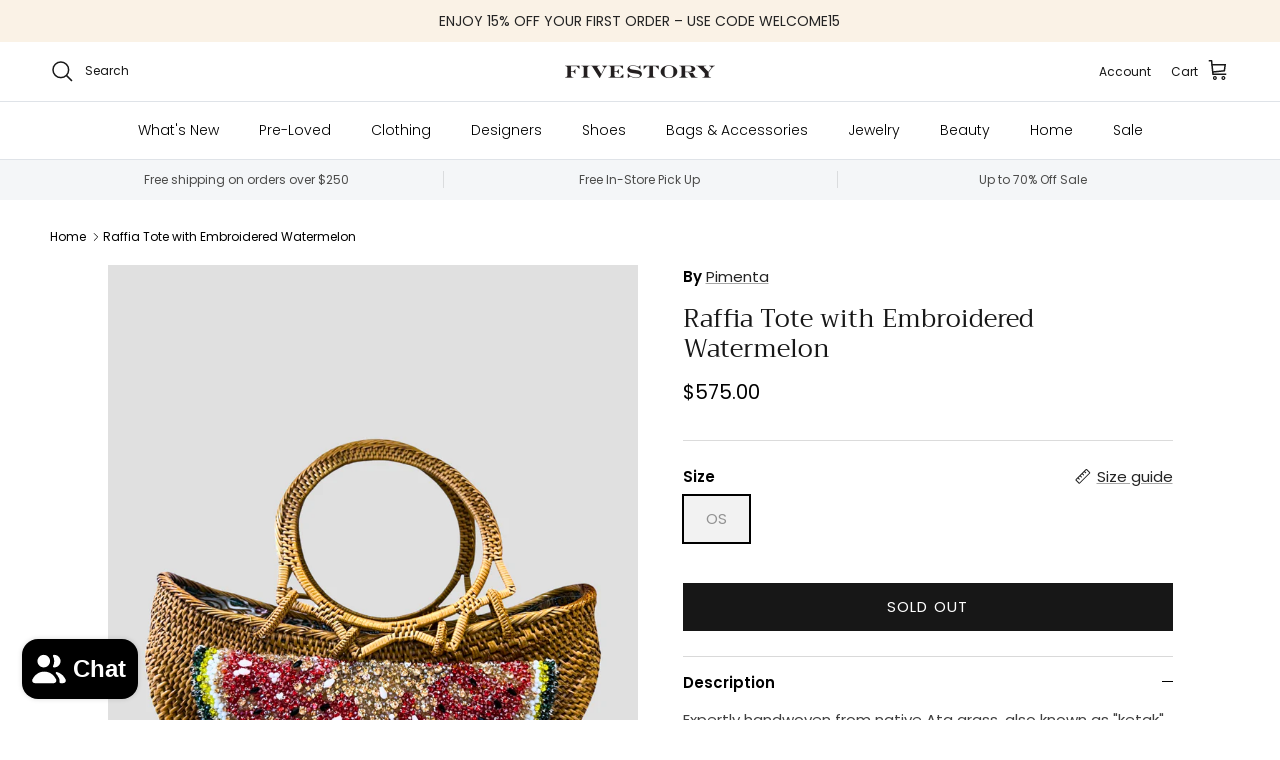

--- FILE ---
content_type: text/html; charset=utf-8
request_url: https://fivestoryny.com/products/raffia-tote-w-embroidered-watermelon
body_size: 33394
content:
<!doctype html>
<html class="no-js" lang="en" dir="ltr">
  <head>
    <meta name="google-site-verification" content="ibKziptavO--htHeP_yGX7ObkrIQVs_EruGRcRboDqs">
<meta charset="utf-8">
<meta name="viewport" content="width=device-width,initial-scale=1">
<title>PIMENTA | Raffia Tote with Embroidered Watermelon | FIVESTORYNY.COM &ndash; Fivestory</title><link rel="canonical" href="https://fivestoryny.com/products/raffia-tote-w-embroidered-watermelon"><link rel="icon" href="//fivestoryny.com/cdn/shop/files/Untitled_design_31.png?crop=center&height=48&v=1726587518&width=48" type="image/png">
  <link rel="apple-touch-icon" href="//fivestoryny.com/cdn/shop/files/Untitled_design_31.png?crop=center&height=180&v=1726587518&width=180"><meta name="description" content="Expertly handwoven from native Ata grass, also known as &quot;ketak&quot;, this Raffia Tote from Pimenta features an elegant embroidered Watermelon design. The distinct caramel color is achieved through a 24-48 hour smoking process, and the beaded ornamentation is meticulously crafted by skilled artisans. Your purchase supports "><meta property="og:site_name" content="Fivestory">
<meta property="og:url" content="https://fivestoryny.com/products/raffia-tote-w-embroidered-watermelon">
<meta property="og:title" content="PIMENTA | Raffia Tote with Embroidered Watermelon | FIVESTORYNY.COM">
<meta property="og:type" content="product">
<meta property="og:description" content="Expertly handwoven from native Ata grass, also known as &quot;ketak&quot;, this Raffia Tote from Pimenta features an elegant embroidered Watermelon design. The distinct caramel color is achieved through a 24-48 hour smoking process, and the beaded ornamentation is meticulously crafted by skilled artisans. Your purchase supports "><meta property="og:image" content="http://fivestoryny.com/cdn/shop/files/Fivestory_ProductTemplate_17_4822ad52-c534-4623-8879-3ad516d5d047.png?crop=center&height=1200&v=1723668831&width=1200">
  <meta property="og:image:secure_url" content="https://fivestoryny.com/cdn/shop/files/Fivestory_ProductTemplate_17_4822ad52-c534-4623-8879-3ad516d5d047.png?crop=center&height=1200&v=1723668831&width=1200">
  <meta property="og:image:width" content="3060">
  <meta property="og:image:height" content="4080"><meta property="og:price:amount" content="575.00">
  <meta property="og:price:currency" content="USD"><meta name="twitter:card" content="summary_large_image">
<meta name="twitter:title" content="PIMENTA | Raffia Tote with Embroidered Watermelon | FIVESTORYNY.COM">
<meta name="twitter:description" content="Expertly handwoven from native Ata grass, also known as &quot;ketak&quot;, this Raffia Tote from Pimenta features an elegant embroidered Watermelon design. The distinct caramel color is achieved through a 24-48 hour smoking process, and the beaded ornamentation is meticulously crafted by skilled artisans. Your purchase supports ">
<style>@font-face {
  font-family: Poppins;
  font-weight: 400;
  font-style: normal;
  font-display: fallback;
  src: url("//fivestoryny.com/cdn/fonts/poppins/poppins_n4.0ba78fa5af9b0e1a374041b3ceaadf0a43b41362.woff2") format("woff2"),
       url("//fivestoryny.com/cdn/fonts/poppins/poppins_n4.214741a72ff2596839fc9760ee7a770386cf16ca.woff") format("woff");
}
@font-face {
  font-family: Poppins;
  font-weight: 700;
  font-style: normal;
  font-display: fallback;
  src: url("//fivestoryny.com/cdn/fonts/poppins/poppins_n7.56758dcf284489feb014a026f3727f2f20a54626.woff2") format("woff2"),
       url("//fivestoryny.com/cdn/fonts/poppins/poppins_n7.f34f55d9b3d3205d2cd6f64955ff4b36f0cfd8da.woff") format("woff");
}
@font-face {
  font-family: Poppins;
  font-weight: 500;
  font-style: normal;
  font-display: fallback;
  src: url("//fivestoryny.com/cdn/fonts/poppins/poppins_n5.ad5b4b72b59a00358afc706450c864c3c8323842.woff2") format("woff2"),
       url("//fivestoryny.com/cdn/fonts/poppins/poppins_n5.33757fdf985af2d24b32fcd84c9a09224d4b2c39.woff") format("woff");
}
@font-face {
  font-family: Poppins;
  font-weight: 400;
  font-style: italic;
  font-display: fallback;
  src: url("//fivestoryny.com/cdn/fonts/poppins/poppins_i4.846ad1e22474f856bd6b81ba4585a60799a9f5d2.woff2") format("woff2"),
       url("//fivestoryny.com/cdn/fonts/poppins/poppins_i4.56b43284e8b52fc64c1fd271f289a39e8477e9ec.woff") format("woff");
}
@font-face {
  font-family: Poppins;
  font-weight: 700;
  font-style: italic;
  font-display: fallback;
  src: url("//fivestoryny.com/cdn/fonts/poppins/poppins_i7.42fd71da11e9d101e1e6c7932199f925f9eea42d.woff2") format("woff2"),
       url("//fivestoryny.com/cdn/fonts/poppins/poppins_i7.ec8499dbd7616004e21155106d13837fff4cf556.woff") format("woff");
}
@font-face {
  font-family: Trirong;
  font-weight: 400;
  font-style: normal;
  font-display: fallback;
  src: url("//fivestoryny.com/cdn/fonts/trirong/trirong_n4.46b40419aaa69bf77077c3108d75dad5a0318d4b.woff2") format("woff2"),
       url("//fivestoryny.com/cdn/fonts/trirong/trirong_n4.97753898e63cd7e164ad614681eba2c7fe577190.woff") format("woff");
}
@font-face {
  font-family: Trirong;
  font-weight: 700;
  font-style: normal;
  font-display: fallback;
  src: url("//fivestoryny.com/cdn/fonts/trirong/trirong_n7.a33ed6536f9a7c6d7a9d0b52e1e13fd44f544eff.woff2") format("woff2"),
       url("//fivestoryny.com/cdn/fonts/trirong/trirong_n7.cdb88d0f8e5c427b393745c8cdeb8bc085cbacff.woff") format("woff");
}
@font-face {
  font-family: Poppins;
  font-weight: 300;
  font-style: normal;
  font-display: fallback;
  src: url("//fivestoryny.com/cdn/fonts/poppins/poppins_n3.05f58335c3209cce17da4f1f1ab324ebe2982441.woff2") format("woff2"),
       url("//fivestoryny.com/cdn/fonts/poppins/poppins_n3.6971368e1f131d2c8ff8e3a44a36b577fdda3ff5.woff") format("woff");
}
@font-face {
  font-family: Poppins;
  font-weight: 600;
  font-style: normal;
  font-display: fallback;
  src: url("//fivestoryny.com/cdn/fonts/poppins/poppins_n6.aa29d4918bc243723d56b59572e18228ed0786f6.woff2") format("woff2"),
       url("//fivestoryny.com/cdn/fonts/poppins/poppins_n6.5f815d845fe073750885d5b7e619ee00e8111208.woff") format("woff");
}
:root {
  --page-container-width:          1600px;
  --reading-container-width:       720px;
  --divider-opacity:               0.14;
  --gutter-large:                  30px;
  --gutter-desktop:                20px;
  --gutter-mobile:                 16px;
  --section-padding:               50px;
  --larger-section-padding:        80px;
  --larger-section-padding-mobile: 60px;
  --largest-section-padding:       110px;
  --aos-animate-duration:          0.6s;

  --base-font-family:              Poppins, sans-serif;
  --base-font-weight:              400;
  --base-font-style:               normal;
  --heading-font-family:           Trirong, serif;
  --heading-font-weight:           400;
  --heading-font-style:            normal;
  --logo-font-family:              Trirong, serif;
  --logo-font-weight:              700;
  --logo-font-style:               normal;
  --nav-font-family:               Poppins, sans-serif;
  --nav-font-weight:               300;
  --nav-font-style:                normal;

  --base-text-size:15px;
  --base-line-height:              1.6;
  --input-text-size:16px;
  --smaller-text-size-1:12px;
  --smaller-text-size-2:14px;
  --smaller-text-size-3:12px;
  --smaller-text-size-4:11px;
  --larger-text-size:25px;
  --super-large-text-size:44px;
  --super-large-mobile-text-size:20px;
  --larger-mobile-text-size:20px;
  --logo-text-size:26px;--btn-letter-spacing: 0.08em;
    --btn-text-transform: uppercase;
    --button-text-size: 13px;
    --quickbuy-button-text-size: 13;
    --small-feature-link-font-size: 0.75em;
    --input-btn-padding-top:             1.2em;
    --input-btn-padding-bottom:          1.2em;--heading-text-transform:none;
  --nav-text-size:                      14px;
  --mobile-menu-font-weight:            inherit;

  --body-bg-color:                      255 255 255;
  --bg-color:                           255 255 255;
  --body-text-color:                    0 0 0;
  --text-color:                         0 0 0;

  --header-text-col:                    #171717;--header-text-hover-col:             var(--main-nav-link-hover-col);--header-bg-col:                     #ffffff;
  --heading-color:                     23 23 23;
  --body-heading-color:                23 23 23;
  --heading-divider-col:               #dfe3e8;

  --logo-col:                          #171717;
  --main-nav-bg:                       #ffffff;
  --main-nav-link-col:                 #000000;
  --main-nav-link-hover-col:           #000000;
  --main-nav-link-featured-col:        #c20000;

  --link-color:                        35 35 35;
  --body-link-color:                   35 35 35;

  --btn-bg-color:                        23 23 23;
  --btn-bg-hover-color:                  0 0 0;
  --btn-border-color:                    23 23 23;
  --btn-border-hover-color:              0 0 0;
  --btn-text-color:                      255 255 255;
  --btn-text-hover-color:                255 255 255;--btn-alt-bg-color:                    255 255 255;
  --btn-alt-text-color:                  35 35 35;
  --btn-alt-border-color:                35 35 35;
  --btn-alt-border-hover-color:          35 35 35;--btn-ter-bg-color:                    235 235 235;
  --btn-ter-text-color:                  0 0 0;
  --btn-ter-bg-hover-color:              23 23 23;
  --btn-ter-text-hover-color:            255 255 255;--btn-border-radius: 0;--color-scheme-default:                             #ffffff;
  --color-scheme-default-color:                       255 255 255;
  --color-scheme-default-text-color:                  0 0 0;
  --color-scheme-default-head-color:                  23 23 23;
  --color-scheme-default-link-color:                  35 35 35;
  --color-scheme-default-btn-text-color:              255 255 255;
  --color-scheme-default-btn-text-hover-color:        255 255 255;
  --color-scheme-default-btn-bg-color:                23 23 23;
  --color-scheme-default-btn-bg-hover-color:          0 0 0;
  --color-scheme-default-btn-border-color:            23 23 23;
  --color-scheme-default-btn-border-hover-color:      0 0 0;
  --color-scheme-default-btn-alt-text-color:          35 35 35;
  --color-scheme-default-btn-alt-bg-color:            255 255 255;
  --color-scheme-default-btn-alt-border-color:        35 35 35;
  --color-scheme-default-btn-alt-border-hover-color:  35 35 35;

  --color-scheme-1:                             #fcfaf3;
  --color-scheme-1-color:                       252 250 243;
  --color-scheme-1-text-color:                  92 92 92;
  --color-scheme-1-head-color:                  23 23 23;
  --color-scheme-1-link-color:                  0 0 0;
  --color-scheme-1-btn-text-color:              255 255 255;
  --color-scheme-1-btn-text-hover-color:        255 255 255;
  --color-scheme-1-btn-bg-color:                35 35 35;
  --color-scheme-1-btn-bg-hover-color:          0 0 0;
  --color-scheme-1-btn-border-color:            35 35 35;
  --color-scheme-1-btn-border-hover-color:      0 0 0;
  --color-scheme-1-btn-alt-text-color:          35 35 35;
  --color-scheme-1-btn-alt-bg-color:            255 255 255;
  --color-scheme-1-btn-alt-border-color:        35 35 35;
  --color-scheme-1-btn-alt-border-hover-color:  35 35 35;

  --color-scheme-2:                             #faf2e6;
  --color-scheme-2-color:                       250 242 230;
  --color-scheme-2-text-color:                  92 92 92;
  --color-scheme-2-head-color:                  23 23 23;
  --color-scheme-2-link-color:                  0 0 0;
  --color-scheme-2-btn-text-color:              255 255 255;
  --color-scheme-2-btn-text-hover-color:        255 255 255;
  --color-scheme-2-btn-bg-color:                35 35 35;
  --color-scheme-2-btn-bg-hover-color:          0 0 0;
  --color-scheme-2-btn-border-color:            35 35 35;
  --color-scheme-2-btn-border-hover-color:      0 0 0;
  --color-scheme-2-btn-alt-text-color:          35 35 35;
  --color-scheme-2-btn-alt-bg-color:            255 255 255;
  --color-scheme-2-btn-alt-border-color:        35 35 35;
  --color-scheme-2-btn-alt-border-hover-color:  35 35 35;

  /* Shop Pay payment terms */
  --payment-terms-background-color:    #ffffff;--quickbuy-bg: 255 255 255;--body-input-background-color:       rgb(var(--body-bg-color));
  --input-background-color:            rgb(var(--body-bg-color));
  --body-input-text-color:             var(--body-text-color);
  --input-text-color:                  var(--body-text-color);
  --body-input-border-color:           rgb(191, 191, 191);
  --input-border-color:                rgb(191, 191, 191);
  --input-border-color-hover:          rgb(115, 115, 115);
  --input-border-color-active:         rgb(0, 0, 0);

  --swatch-cross-svg:                  url("data:image/svg+xml,%3Csvg xmlns='http://www.w3.org/2000/svg' width='240' height='240' viewBox='0 0 24 24' fill='none' stroke='rgb(191, 191, 191)' stroke-width='0.09' preserveAspectRatio='none' %3E%3Cline x1='24' y1='0' x2='0' y2='24'%3E%3C/line%3E%3C/svg%3E");
  --swatch-cross-hover:                url("data:image/svg+xml,%3Csvg xmlns='http://www.w3.org/2000/svg' width='240' height='240' viewBox='0 0 24 24' fill='none' stroke='rgb(115, 115, 115)' stroke-width='0.09' preserveAspectRatio='none' %3E%3Cline x1='24' y1='0' x2='0' y2='24'%3E%3C/line%3E%3C/svg%3E");
  --swatch-cross-active:               url("data:image/svg+xml,%3Csvg xmlns='http://www.w3.org/2000/svg' width='240' height='240' viewBox='0 0 24 24' fill='none' stroke='rgb(0, 0, 0)' stroke-width='0.09' preserveAspectRatio='none' %3E%3Cline x1='24' y1='0' x2='0' y2='24'%3E%3C/line%3E%3C/svg%3E");

  --footer-divider-col:                #efdfc7;
  --footer-text-col:                   92 92 92;
  --footer-heading-col:                23 23 23;
  --footer-bg:                         #faf2e6;--product-label-overlay-justify: flex-start;--product-label-overlay-align: flex-start;--product-label-overlay-reduction-text:   #ffffff;
  --product-label-overlay-reduction-bg:     #c20000;
  --product-label-overlay-stock-text:       #ffffff;
  --product-label-overlay-stock-bg:         #737070;
  --product-label-overlay-new-text:         #ffffff;
  --product-label-overlay-new-bg:           #232323;
  --product-label-overlay-meta-text:        #0a0a0a;
  --product-label-overlay-meta-bg:          #ffffff;
  --product-label-sale-text:                #171717;
  --product-label-sold-text:                #171717;
  --product-label-preorder-text:            #3ea36a;

  --product-block-crop-align:               center;

  
  --product-block-price-align:              center;
  --product-block-price-item-margin-start:  .25rem;
  --product-block-price-item-margin-end:    .25rem;
  

  --collection-block-image-position:   center center;

  --swatch-picker-image-size:          40px;
  --swatch-crop-align:                 center center;

  --image-overlay-text-color:          255 255 255;--image-overlay-bg:                  rgba(0, 0, 0, 0.12);
  --image-overlay-shadow-start:        rgb(0 0 0 / 0.16);
  --image-overlay-box-opacity:         0.88;.image-overlay--bg-box .text-overlay .text-overlay__text {
      --image-overlay-box-bg: 255 255 255;
      --heading-color: var(--body-heading-color);
      --text-color: var(--body-text-color);
      --link-color: var(--body-link-color);
    }--product-inventory-ok-box-color:            #f2faf0;
  --product-inventory-ok-text-color:           #108043;
  --product-inventory-ok-icon-box-fill-color:  #fff;
  --product-inventory-low-box-color:           #fcf1cd;
  --product-inventory-low-text-color:          #dd9a1a;
  --product-inventory-low-icon-box-fill-color: #fff;
  --product-inventory-low-text-color-channels: 16, 128, 67;
  --product-inventory-ok-text-color-channels:  221, 154, 26;

  --rating-star-color: 193 100 82;
}::selection {
    background: rgb(var(--body-heading-color));
    color: rgb(var(--body-bg-color));
  }
  ::-moz-selection {
    background: rgb(var(--body-heading-color));
    color: rgb(var(--body-bg-color));
  }.use-color-scheme--default {
  --product-label-sale-text:           #171717;
  --product-label-sold-text:           #171717;
  --product-label-preorder-text:       #3ea36a;
  --input-background-color:            rgb(var(--body-bg-color));
  --input-text-color:                  var(--body-input-text-color);
  --input-border-color:                rgb(191, 191, 191);
  --input-border-color-hover:          rgb(115, 115, 115);
  --input-border-color-active:         rgb(0, 0, 0);
}</style>

    <link href="//fivestoryny.com/cdn/shop/t/97/assets/main.css?v=181073107730746733071721756825" rel="stylesheet" type="text/css" media="all" />
<link rel="preload" as="font" href="//fivestoryny.com/cdn/fonts/poppins/poppins_n4.0ba78fa5af9b0e1a374041b3ceaadf0a43b41362.woff2" type="font/woff2" crossorigin><link rel="preload" as="font" href="//fivestoryny.com/cdn/fonts/trirong/trirong_n4.46b40419aaa69bf77077c3108d75dad5a0318d4b.woff2" type="font/woff2" crossorigin><script>
      document.documentElement.className = document.documentElement.className.replace('no-js', 'js');

      window.theme = {
        info: {
          name: 'Symmetry',
          version: '7.2.1'
        },
        device: {
          hasTouch: window.matchMedia('(any-pointer: coarse)').matches,
          hasHover: window.matchMedia('(hover: hover)').matches
        },
        mediaQueries: {
          md: '(min-width: 768px)',
          productMediaCarouselBreak: '(min-width: 1041px)'
        },
        routes: {
          base: 'https://fivestoryny.com',
          cart: '/cart',
          cartAdd: '/cart/add.js',
          cartUpdate: '/cart/update.js',
          predictiveSearch: '/search/suggest'
        },
        strings: {
          cartTermsConfirmation: "You must agree to the terms and conditions before continuing.",
          cartItemsQuantityError: "You can only add [QUANTITY] of this item to your cart.",
          generalSearchViewAll: "View all search results",
          noStock: "Sold out",
          noVariant: "Unavailable",
          productsProductChooseA: "Choose a",
          generalSearchPages: "Pages",
          generalSearchNoResultsWithoutTerms: "Sorry, we couldnʼt find any results",
          shippingCalculator: {
            singleRate: "There is one shipping rate for this destination:",
            multipleRates: "There are multiple shipping rates for this destination:",
            noRates: "We do not ship to this destination."
          }
        },
        settings: {
          moneyWithCurrencyFormat: "\u003cspan class=money\u003e${{amount}} USD\u003c\/span\u003e",
          cartType: "drawer",
          afterAddToCart: "notification",
          quickbuyStyle: "button",
          externalLinksNewTab: true,
          internalLinksSmoothScroll: true
        }
      }

      theme.inlineNavigationCheck = function() {
        var pageHeader = document.querySelector('.pageheader'),
            inlineNavContainer = pageHeader.querySelector('.logo-area__left__inner'),
            inlineNav = inlineNavContainer.querySelector('.navigation--left');
        if (inlineNav && getComputedStyle(inlineNav).display != 'none') {
          var inlineMenuCentered = document.querySelector('.pageheader--layout-inline-menu-center'),
              logoContainer = document.querySelector('.logo-area__middle__inner');
          if(inlineMenuCentered) {
            var rightWidth = document.querySelector('.logo-area__right__inner').clientWidth,
                middleWidth = logoContainer.clientWidth,
                logoArea = document.querySelector('.logo-area'),
                computedLogoAreaStyle = getComputedStyle(logoArea),
                logoAreaInnerWidth = logoArea.clientWidth - Math.ceil(parseFloat(computedLogoAreaStyle.paddingLeft)) - Math.ceil(parseFloat(computedLogoAreaStyle.paddingRight)),
                availableNavWidth = logoAreaInnerWidth - Math.max(rightWidth, middleWidth) * 2 - 40;
            inlineNavContainer.style.maxWidth = availableNavWidth + 'px';
          }

          var firstInlineNavLink = inlineNav.querySelector('.navigation__item:first-child'),
              lastInlineNavLink = inlineNav.querySelector('.navigation__item:last-child');
          if (lastInlineNavLink) {
            var inlineNavWidth = null;
            if(document.querySelector('html[dir=rtl]')) {
              inlineNavWidth = firstInlineNavLink.offsetLeft - lastInlineNavLink.offsetLeft + firstInlineNavLink.offsetWidth;
            } else {
              inlineNavWidth = lastInlineNavLink.offsetLeft - firstInlineNavLink.offsetLeft + lastInlineNavLink.offsetWidth;
            }
            if (inlineNavContainer.offsetWidth >= inlineNavWidth) {
              pageHeader.classList.add('pageheader--layout-inline-permitted');
              var tallLogo = logoContainer.clientHeight > lastInlineNavLink.clientHeight + 20;
              if (tallLogo) {
                inlineNav.classList.add('navigation--tight-underline');
              } else {
                inlineNav.classList.remove('navigation--tight-underline');
              }
            } else {
              pageHeader.classList.remove('pageheader--layout-inline-permitted');
            }
          }
        }
      };

      theme.setInitialHeaderHeightProperty = () => {
        const section = document.querySelector('.section-header');
        if (section) {
          document.documentElement.style.setProperty('--theme-header-height', Math.ceil(section.clientHeight) + 'px');
        }
      };
    </script>

    <script src="//fivestoryny.com/cdn/shop/t/97/assets/main.js?v=170494661231144726251734071657" defer></script>
      <script src="//fivestoryny.com/cdn/shop/t/97/assets/animate-on-scroll.js?v=15249566486942820451721756825" defer></script>
      <link href="//fivestoryny.com/cdn/shop/t/97/assets/animate-on-scroll.css?v=116824741000487223811721756825" rel="stylesheet" type="text/css" media="all" />
    

    <script>window.performance && window.performance.mark && window.performance.mark('shopify.content_for_header.start');</script><meta name="google-site-verification" content="R4lHiVnP8ZMCf7RzuF5FvhaxqCE1xVyMevoupa5qG4M">
<meta name="google-site-verification" content="vqQT6NQ3NzW2bYlPKJsbLohNVvyJZgFycBLoxkG_kYU">
<meta name="google-site-verification" content="R4lHiVnP8ZMCf7RzuF5FvhaxqCE1xVyMevoupa5qG4M">
<meta id="shopify-digital-wallet" name="shopify-digital-wallet" content="/15291061/digital_wallets/dialog">
<meta name="shopify-checkout-api-token" content="bee43065a38287e7240f101728ceb781">
<meta id="in-context-paypal-metadata" data-shop-id="15291061" data-venmo-supported="false" data-environment="production" data-locale="en_US" data-paypal-v4="true" data-currency="USD">
<link rel="alternate" type="application/json+oembed" href="https://fivestoryny.com/products/raffia-tote-w-embroidered-watermelon.oembed">
<script async="async" src="/checkouts/internal/preloads.js?locale=en-US"></script>
<link rel="preconnect" href="https://shop.app" crossorigin="anonymous">
<script async="async" src="https://shop.app/checkouts/internal/preloads.js?locale=en-US&shop_id=15291061" crossorigin="anonymous"></script>
<script id="apple-pay-shop-capabilities" type="application/json">{"shopId":15291061,"countryCode":"US","currencyCode":"USD","merchantCapabilities":["supports3DS"],"merchantId":"gid:\/\/shopify\/Shop\/15291061","merchantName":"Fivestory","requiredBillingContactFields":["postalAddress","email","phone"],"requiredShippingContactFields":["postalAddress","email","phone"],"shippingType":"shipping","supportedNetworks":["visa","masterCard","amex","discover","elo","jcb"],"total":{"type":"pending","label":"Fivestory","amount":"1.00"},"shopifyPaymentsEnabled":true,"supportsSubscriptions":true}</script>
<script id="shopify-features" type="application/json">{"accessToken":"bee43065a38287e7240f101728ceb781","betas":["rich-media-storefront-analytics"],"domain":"fivestoryny.com","predictiveSearch":true,"shopId":15291061,"locale":"en"}</script>
<script>var Shopify = Shopify || {};
Shopify.shop = "fivestory-ny.myshopify.com";
Shopify.locale = "en";
Shopify.currency = {"active":"USD","rate":"1.0"};
Shopify.country = "US";
Shopify.theme = {"name":"Fivestory 2024 - Redesign","id":124253175880,"schema_name":"Symmetry","schema_version":"7.2.1","theme_store_id":568,"role":"main"};
Shopify.theme.handle = "null";
Shopify.theme.style = {"id":null,"handle":null};
Shopify.cdnHost = "fivestoryny.com/cdn";
Shopify.routes = Shopify.routes || {};
Shopify.routes.root = "/";</script>
<script type="module">!function(o){(o.Shopify=o.Shopify||{}).modules=!0}(window);</script>
<script>!function(o){function n(){var o=[];function n(){o.push(Array.prototype.slice.apply(arguments))}return n.q=o,n}var t=o.Shopify=o.Shopify||{};t.loadFeatures=n(),t.autoloadFeatures=n()}(window);</script>
<script>
  window.ShopifyPay = window.ShopifyPay || {};
  window.ShopifyPay.apiHost = "shop.app\/pay";
  window.ShopifyPay.redirectState = null;
</script>
<script id="shop-js-analytics" type="application/json">{"pageType":"product"}</script>
<script defer="defer" async type="module" src="//fivestoryny.com/cdn/shopifycloud/shop-js/modules/v2/client.init-shop-cart-sync_D0dqhulL.en.esm.js"></script>
<script defer="defer" async type="module" src="//fivestoryny.com/cdn/shopifycloud/shop-js/modules/v2/chunk.common_CpVO7qML.esm.js"></script>
<script type="module">
  await import("//fivestoryny.com/cdn/shopifycloud/shop-js/modules/v2/client.init-shop-cart-sync_D0dqhulL.en.esm.js");
await import("//fivestoryny.com/cdn/shopifycloud/shop-js/modules/v2/chunk.common_CpVO7qML.esm.js");

  window.Shopify.SignInWithShop?.initShopCartSync?.({"fedCMEnabled":true,"windoidEnabled":true});

</script>
<script defer="defer" async type="module" src="//fivestoryny.com/cdn/shopifycloud/shop-js/modules/v2/client.payment-terms_BmrqWn8r.en.esm.js"></script>
<script defer="defer" async type="module" src="//fivestoryny.com/cdn/shopifycloud/shop-js/modules/v2/chunk.common_CpVO7qML.esm.js"></script>
<script defer="defer" async type="module" src="//fivestoryny.com/cdn/shopifycloud/shop-js/modules/v2/chunk.modal_DKF6x0Jh.esm.js"></script>
<script type="module">
  await import("//fivestoryny.com/cdn/shopifycloud/shop-js/modules/v2/client.payment-terms_BmrqWn8r.en.esm.js");
await import("//fivestoryny.com/cdn/shopifycloud/shop-js/modules/v2/chunk.common_CpVO7qML.esm.js");
await import("//fivestoryny.com/cdn/shopifycloud/shop-js/modules/v2/chunk.modal_DKF6x0Jh.esm.js");

  
</script>
<script>
  window.Shopify = window.Shopify || {};
  if (!window.Shopify.featureAssets) window.Shopify.featureAssets = {};
  window.Shopify.featureAssets['shop-js'] = {"shop-cart-sync":["modules/v2/client.shop-cart-sync_D9bwt38V.en.esm.js","modules/v2/chunk.common_CpVO7qML.esm.js"],"init-fed-cm":["modules/v2/client.init-fed-cm_BJ8NPuHe.en.esm.js","modules/v2/chunk.common_CpVO7qML.esm.js"],"init-shop-email-lookup-coordinator":["modules/v2/client.init-shop-email-lookup-coordinator_pVrP2-kG.en.esm.js","modules/v2/chunk.common_CpVO7qML.esm.js"],"shop-cash-offers":["modules/v2/client.shop-cash-offers_CNh7FWN-.en.esm.js","modules/v2/chunk.common_CpVO7qML.esm.js","modules/v2/chunk.modal_DKF6x0Jh.esm.js"],"init-shop-cart-sync":["modules/v2/client.init-shop-cart-sync_D0dqhulL.en.esm.js","modules/v2/chunk.common_CpVO7qML.esm.js"],"init-windoid":["modules/v2/client.init-windoid_DaoAelzT.en.esm.js","modules/v2/chunk.common_CpVO7qML.esm.js"],"shop-toast-manager":["modules/v2/client.shop-toast-manager_1DND8Tac.en.esm.js","modules/v2/chunk.common_CpVO7qML.esm.js"],"pay-button":["modules/v2/client.pay-button_CFeQi1r6.en.esm.js","modules/v2/chunk.common_CpVO7qML.esm.js"],"shop-button":["modules/v2/client.shop-button_Ca94MDdQ.en.esm.js","modules/v2/chunk.common_CpVO7qML.esm.js"],"shop-login-button":["modules/v2/client.shop-login-button_DPYNfp1Z.en.esm.js","modules/v2/chunk.common_CpVO7qML.esm.js","modules/v2/chunk.modal_DKF6x0Jh.esm.js"],"avatar":["modules/v2/client.avatar_BTnouDA3.en.esm.js"],"shop-follow-button":["modules/v2/client.shop-follow-button_BMKh4nJE.en.esm.js","modules/v2/chunk.common_CpVO7qML.esm.js","modules/v2/chunk.modal_DKF6x0Jh.esm.js"],"init-customer-accounts-sign-up":["modules/v2/client.init-customer-accounts-sign-up_CJXi5kRN.en.esm.js","modules/v2/client.shop-login-button_DPYNfp1Z.en.esm.js","modules/v2/chunk.common_CpVO7qML.esm.js","modules/v2/chunk.modal_DKF6x0Jh.esm.js"],"init-shop-for-new-customer-accounts":["modules/v2/client.init-shop-for-new-customer-accounts_BoBxkgWu.en.esm.js","modules/v2/client.shop-login-button_DPYNfp1Z.en.esm.js","modules/v2/chunk.common_CpVO7qML.esm.js","modules/v2/chunk.modal_DKF6x0Jh.esm.js"],"init-customer-accounts":["modules/v2/client.init-customer-accounts_DCuDTzpR.en.esm.js","modules/v2/client.shop-login-button_DPYNfp1Z.en.esm.js","modules/v2/chunk.common_CpVO7qML.esm.js","modules/v2/chunk.modal_DKF6x0Jh.esm.js"],"checkout-modal":["modules/v2/client.checkout-modal_U_3e4VxF.en.esm.js","modules/v2/chunk.common_CpVO7qML.esm.js","modules/v2/chunk.modal_DKF6x0Jh.esm.js"],"lead-capture":["modules/v2/client.lead-capture_DEgn0Z8u.en.esm.js","modules/v2/chunk.common_CpVO7qML.esm.js","modules/v2/chunk.modal_DKF6x0Jh.esm.js"],"shop-login":["modules/v2/client.shop-login_CoM5QKZ_.en.esm.js","modules/v2/chunk.common_CpVO7qML.esm.js","modules/v2/chunk.modal_DKF6x0Jh.esm.js"],"payment-terms":["modules/v2/client.payment-terms_BmrqWn8r.en.esm.js","modules/v2/chunk.common_CpVO7qML.esm.js","modules/v2/chunk.modal_DKF6x0Jh.esm.js"]};
</script>
<script>(function() {
  var isLoaded = false;
  function asyncLoad() {
    if (isLoaded) return;
    isLoaded = true;
    var urls = ["https:\/\/cdn-scripts.signifyd.com\/shopify\/script-tag.js?shop=fivestory-ny.myshopify.com","\/\/loader.wisepops.com\/get-loader.js?v=1\u0026site=8ESLoKwRnQ\u0026shop=fivestory-ny.myshopify.com","https:\/\/static.klaviyo.com\/onsite\/js\/klaviyo.js?company_id=JU4Zhg\u0026shop=fivestory-ny.myshopify.com","https:\/\/static.klaviyo.com\/onsite\/js\/klaviyo.js?company_id=JU4Zhg\u0026shop=fivestory-ny.myshopify.com","https:\/\/tag.rmp.rakuten.com\/115413.ct.js?shop=fivestory-ny.myshopify.com","https:\/\/static.klaviyo.com\/onsite\/js\/klaviyo.js?company_id=XsmVHg\u0026shop=fivestory-ny.myshopify.com","https:\/\/static.klaviyo.com\/onsite\/js\/klaviyo.js?company_id=XsmVHg\u0026shop=fivestory-ny.myshopify.com","https:\/\/emotivecdn.io\/emotive-popup\/popup.js?brand=167\u0026api=https:\/\/www.emotiveapp.co\/\u0026shop=fivestory-ny.myshopify.com","https:\/\/cdn.jsdelivr.net\/gh\/zahidsattarahmed\/storeview@latest\/newtrackingscript.js?shop=fivestory-ny.myshopify.com"];
    for (var i = 0; i < urls.length; i++) {
      var s = document.createElement('script');
      s.type = 'text/javascript';
      s.async = true;
      s.src = urls[i];
      var x = document.getElementsByTagName('script')[0];
      x.parentNode.insertBefore(s, x);
    }
  };
  if(window.attachEvent) {
    window.attachEvent('onload', asyncLoad);
  } else {
    window.addEventListener('load', asyncLoad, false);
  }
})();</script>
<script id="__st">var __st={"a":15291061,"offset":-18000,"reqid":"49a5e4a8-24a8-4a6b-8a80-bc0d8c91bc4a-1765265891","pageurl":"fivestoryny.com\/products\/raffia-tote-w-embroidered-watermelon","u":"844838748ea7","p":"product","rtyp":"product","rid":6862762049608};</script>
<script>window.ShopifyPaypalV4VisibilityTracking = true;</script>
<script id="captcha-bootstrap">!function(){'use strict';const t='contact',e='account',n='new_comment',o=[[t,t],['blogs',n],['comments',n],[t,'customer']],c=[[e,'customer_login'],[e,'guest_login'],[e,'recover_customer_password'],[e,'create_customer']],r=t=>t.map((([t,e])=>`form[action*='/${t}']:not([data-nocaptcha='true']) input[name='form_type'][value='${e}']`)).join(','),a=t=>()=>t?[...document.querySelectorAll(t)].map((t=>t.form)):[];function s(){const t=[...o],e=r(t);return a(e)}const i='password',u='form_key',d=['recaptcha-v3-token','g-recaptcha-response','h-captcha-response',i],f=()=>{try{return window.sessionStorage}catch{return}},m='__shopify_v',_=t=>t.elements[u];function p(t,e,n=!1){try{const o=window.sessionStorage,c=JSON.parse(o.getItem(e)),{data:r}=function(t){const{data:e,action:n}=t;return t[m]||n?{data:e,action:n}:{data:t,action:n}}(c);for(const[e,n]of Object.entries(r))t.elements[e]&&(t.elements[e].value=n);n&&o.removeItem(e)}catch(o){console.error('form repopulation failed',{error:o})}}const l='form_type',E='cptcha';function T(t){t.dataset[E]=!0}const w=window,h=w.document,L='Shopify',v='ce_forms',y='captcha';let A=!1;((t,e)=>{const n=(g='f06e6c50-85a8-45c8-87d0-21a2b65856fe',I='https://cdn.shopify.com/shopifycloud/storefront-forms-hcaptcha/ce_storefront_forms_captcha_hcaptcha.v1.5.2.iife.js',D={infoText:'Protected by hCaptcha',privacyText:'Privacy',termsText:'Terms'},(t,e,n)=>{const o=w[L][v],c=o.bindForm;if(c)return c(t,g,e,D).then(n);var r;o.q.push([[t,g,e,D],n]),r=I,A||(h.body.append(Object.assign(h.createElement('script'),{id:'captcha-provider',async:!0,src:r})),A=!0)});var g,I,D;w[L]=w[L]||{},w[L][v]=w[L][v]||{},w[L][v].q=[],w[L][y]=w[L][y]||{},w[L][y].protect=function(t,e){n(t,void 0,e),T(t)},Object.freeze(w[L][y]),function(t,e,n,w,h,L){const[v,y,A,g]=function(t,e,n){const i=e?o:[],u=t?c:[],d=[...i,...u],f=r(d),m=r(i),_=r(d.filter((([t,e])=>n.includes(e))));return[a(f),a(m),a(_),s()]}(w,h,L),I=t=>{const e=t.target;return e instanceof HTMLFormElement?e:e&&e.form},D=t=>v().includes(t);t.addEventListener('submit',(t=>{const e=I(t);if(!e)return;const n=D(e)&&!e.dataset.hcaptchaBound&&!e.dataset.recaptchaBound,o=_(e),c=g().includes(e)&&(!o||!o.value);(n||c)&&t.preventDefault(),c&&!n&&(function(t){try{if(!f())return;!function(t){const e=f();if(!e)return;const n=_(t);if(!n)return;const o=n.value;o&&e.removeItem(o)}(t);const e=Array.from(Array(32),(()=>Math.random().toString(36)[2])).join('');!function(t,e){_(t)||t.append(Object.assign(document.createElement('input'),{type:'hidden',name:u})),t.elements[u].value=e}(t,e),function(t,e){const n=f();if(!n)return;const o=[...t.querySelectorAll(`input[type='${i}']`)].map((({name:t})=>t)),c=[...d,...o],r={};for(const[a,s]of new FormData(t).entries())c.includes(a)||(r[a]=s);n.setItem(e,JSON.stringify({[m]:1,action:t.action,data:r}))}(t,e)}catch(e){console.error('failed to persist form',e)}}(e),e.submit())}));const S=(t,e)=>{t&&!t.dataset[E]&&(n(t,e.some((e=>e===t))),T(t))};for(const o of['focusin','change'])t.addEventListener(o,(t=>{const e=I(t);D(e)&&S(e,y())}));const B=e.get('form_key'),M=e.get(l),P=B&&M;t.addEventListener('DOMContentLoaded',(()=>{const t=y();if(P)for(const e of t)e.elements[l].value===M&&p(e,B);[...new Set([...A(),...v().filter((t=>'true'===t.dataset.shopifyCaptcha))])].forEach((e=>S(e,t)))}))}(h,new URLSearchParams(w.location.search),n,t,e,['guest_login'])})(!0,!0)}();</script>
<script integrity="sha256-52AcMU7V7pcBOXWImdc/TAGTFKeNjmkeM1Pvks/DTgc=" data-source-attribution="shopify.loadfeatures" defer="defer" src="//fivestoryny.com/cdn/shopifycloud/storefront/assets/storefront/load_feature-81c60534.js" crossorigin="anonymous"></script>
<script crossorigin="anonymous" defer="defer" src="//fivestoryny.com/cdn/shopifycloud/storefront/assets/shopify_pay/storefront-65b4c6d7.js?v=20250812"></script>
<script data-source-attribution="shopify.dynamic_checkout.dynamic.init">var Shopify=Shopify||{};Shopify.PaymentButton=Shopify.PaymentButton||{isStorefrontPortableWallets:!0,init:function(){window.Shopify.PaymentButton.init=function(){};var t=document.createElement("script");t.src="https://fivestoryny.com/cdn/shopifycloud/portable-wallets/latest/portable-wallets.en.js",t.type="module",document.head.appendChild(t)}};
</script>
<script data-source-attribution="shopify.dynamic_checkout.buyer_consent">
  function portableWalletsHideBuyerConsent(e){var t=document.getElementById("shopify-buyer-consent"),n=document.getElementById("shopify-subscription-policy-button");t&&n&&(t.classList.add("hidden"),t.setAttribute("aria-hidden","true"),n.removeEventListener("click",e))}function portableWalletsShowBuyerConsent(e){var t=document.getElementById("shopify-buyer-consent"),n=document.getElementById("shopify-subscription-policy-button");t&&n&&(t.classList.remove("hidden"),t.removeAttribute("aria-hidden"),n.addEventListener("click",e))}window.Shopify?.PaymentButton&&(window.Shopify.PaymentButton.hideBuyerConsent=portableWalletsHideBuyerConsent,window.Shopify.PaymentButton.showBuyerConsent=portableWalletsShowBuyerConsent);
</script>
<script data-source-attribution="shopify.dynamic_checkout.cart.bootstrap">document.addEventListener("DOMContentLoaded",(function(){function t(){return document.querySelector("shopify-accelerated-checkout-cart, shopify-accelerated-checkout")}if(t())Shopify.PaymentButton.init();else{new MutationObserver((function(e,n){t()&&(Shopify.PaymentButton.init(),n.disconnect())})).observe(document.body,{childList:!0,subtree:!0})}}));
</script>
<link id="shopify-accelerated-checkout-styles" rel="stylesheet" media="screen" href="https://fivestoryny.com/cdn/shopifycloud/portable-wallets/latest/accelerated-checkout-backwards-compat.css" crossorigin="anonymous">
<style id="shopify-accelerated-checkout-cart">
        #shopify-buyer-consent {
  margin-top: 1em;
  display: inline-block;
  width: 100%;
}

#shopify-buyer-consent.hidden {
  display: none;
}

#shopify-subscription-policy-button {
  background: none;
  border: none;
  padding: 0;
  text-decoration: underline;
  font-size: inherit;
  cursor: pointer;
}

#shopify-subscription-policy-button::before {
  box-shadow: none;
}

      </style>
<script id="sections-script" data-sections="related-products" defer="defer" src="//fivestoryny.com/cdn/shop/t/97/compiled_assets/scripts.js?81711"></script>
<script>window.performance && window.performance.mark && window.performance.mark('shopify.content_for_header.end');</script>
<!-- CC Custom Head Start --><!-- CC Custom Head End --><script src="//fivestoryny.com/cdn/shop/t/97/assets/jquery.min.js?v=168723062009383479511721885046" type="text/javascript"></script>

    <!--
      Google Tag Manager
      <script>(function(w,d,s,l,i){w[l]=w[l]||[];w[l].push({'gtm.start':
      new Date().getTime(),event:'gtm.js'});var f=d.getElementsByTagName(s)[0],
      j=d.createElement(s),dl=l!='dataLayer'?'&l='+l:'';j.async=true;j.src=
      'https://www.googletagmanager.com/gtm.js?id='+i+dl;f.parentNode.insertBefore(j,f);
      })(window,document,'script','dataLayer','GTM-M3ZJPN8');</script>
      End Google Tag Manager
    -->

    <!--
      Google Tag Manager (noscript)
      <noscript><iframe src="https://www.googletagmanager.com/ns.html?id=GTM-M3ZJPN8"
      height="0" width="0" style="display:none;visibility:hidden"></iframe></noscript>
      End Google Tag Manager (noscript)
    -->
  <script src="https://cdn.shopify.com/extensions/7bc9bb47-adfa-4267-963e-cadee5096caf/inbox-1252/assets/inbox-chat-loader.js" type="text/javascript" defer="defer"></script>
<link href="https://monorail-edge.shopifysvc.com" rel="dns-prefetch">
<script>(function(){if ("sendBeacon" in navigator && "performance" in window) {try {var session_token_from_headers = performance.getEntriesByType('navigation')[0].serverTiming.find(x => x.name == '_s').description;} catch {var session_token_from_headers = undefined;}var session_cookie_matches = document.cookie.match(/_shopify_s=([^;]*)/);var session_token_from_cookie = session_cookie_matches && session_cookie_matches.length === 2 ? session_cookie_matches[1] : "";var session_token = session_token_from_headers || session_token_from_cookie || "";function handle_abandonment_event(e) {var entries = performance.getEntries().filter(function(entry) {return /monorail-edge.shopifysvc.com/.test(entry.name);});if (!window.abandonment_tracked && entries.length === 0) {window.abandonment_tracked = true;var currentMs = Date.now();var navigation_start = performance.timing.navigationStart;var payload = {shop_id: 15291061,url: window.location.href,navigation_start,duration: currentMs - navigation_start,session_token,page_type: "product"};window.navigator.sendBeacon("https://monorail-edge.shopifysvc.com/v1/produce", JSON.stringify({schema_id: "online_store_buyer_site_abandonment/1.1",payload: payload,metadata: {event_created_at_ms: currentMs,event_sent_at_ms: currentMs}}));}}window.addEventListener('pagehide', handle_abandonment_event);}}());</script>
<script id="web-pixels-manager-setup">(function e(e,d,r,n,o){if(void 0===o&&(o={}),!Boolean(null===(a=null===(i=window.Shopify)||void 0===i?void 0:i.analytics)||void 0===a?void 0:a.replayQueue)){var i,a;window.Shopify=window.Shopify||{};var t=window.Shopify;t.analytics=t.analytics||{};var s=t.analytics;s.replayQueue=[],s.publish=function(e,d,r){return s.replayQueue.push([e,d,r]),!0};try{self.performance.mark("wpm:start")}catch(e){}var l=function(){var e={modern:/Edge?\/(1{2}[4-9]|1[2-9]\d|[2-9]\d{2}|\d{4,})\.\d+(\.\d+|)|Firefox\/(1{2}[4-9]|1[2-9]\d|[2-9]\d{2}|\d{4,})\.\d+(\.\d+|)|Chrom(ium|e)\/(9{2}|\d{3,})\.\d+(\.\d+|)|(Maci|X1{2}).+ Version\/(15\.\d+|(1[6-9]|[2-9]\d|\d{3,})\.\d+)([,.]\d+|)( \(\w+\)|)( Mobile\/\w+|) Safari\/|Chrome.+OPR\/(9{2}|\d{3,})\.\d+\.\d+|(CPU[ +]OS|iPhone[ +]OS|CPU[ +]iPhone|CPU IPhone OS|CPU iPad OS)[ +]+(15[._]\d+|(1[6-9]|[2-9]\d|\d{3,})[._]\d+)([._]\d+|)|Android:?[ /-](13[3-9]|1[4-9]\d|[2-9]\d{2}|\d{4,})(\.\d+|)(\.\d+|)|Android.+Firefox\/(13[5-9]|1[4-9]\d|[2-9]\d{2}|\d{4,})\.\d+(\.\d+|)|Android.+Chrom(ium|e)\/(13[3-9]|1[4-9]\d|[2-9]\d{2}|\d{4,})\.\d+(\.\d+|)|SamsungBrowser\/([2-9]\d|\d{3,})\.\d+/,legacy:/Edge?\/(1[6-9]|[2-9]\d|\d{3,})\.\d+(\.\d+|)|Firefox\/(5[4-9]|[6-9]\d|\d{3,})\.\d+(\.\d+|)|Chrom(ium|e)\/(5[1-9]|[6-9]\d|\d{3,})\.\d+(\.\d+|)([\d.]+$|.*Safari\/(?![\d.]+ Edge\/[\d.]+$))|(Maci|X1{2}).+ Version\/(10\.\d+|(1[1-9]|[2-9]\d|\d{3,})\.\d+)([,.]\d+|)( \(\w+\)|)( Mobile\/\w+|) Safari\/|Chrome.+OPR\/(3[89]|[4-9]\d|\d{3,})\.\d+\.\d+|(CPU[ +]OS|iPhone[ +]OS|CPU[ +]iPhone|CPU IPhone OS|CPU iPad OS)[ +]+(10[._]\d+|(1[1-9]|[2-9]\d|\d{3,})[._]\d+)([._]\d+|)|Android:?[ /-](13[3-9]|1[4-9]\d|[2-9]\d{2}|\d{4,})(\.\d+|)(\.\d+|)|Mobile Safari.+OPR\/([89]\d|\d{3,})\.\d+\.\d+|Android.+Firefox\/(13[5-9]|1[4-9]\d|[2-9]\d{2}|\d{4,})\.\d+(\.\d+|)|Android.+Chrom(ium|e)\/(13[3-9]|1[4-9]\d|[2-9]\d{2}|\d{4,})\.\d+(\.\d+|)|Android.+(UC? ?Browser|UCWEB|U3)[ /]?(15\.([5-9]|\d{2,})|(1[6-9]|[2-9]\d|\d{3,})\.\d+)\.\d+|SamsungBrowser\/(5\.\d+|([6-9]|\d{2,})\.\d+)|Android.+MQ{2}Browser\/(14(\.(9|\d{2,})|)|(1[5-9]|[2-9]\d|\d{3,})(\.\d+|))(\.\d+|)|K[Aa][Ii]OS\/(3\.\d+|([4-9]|\d{2,})\.\d+)(\.\d+|)/},d=e.modern,r=e.legacy,n=navigator.userAgent;return n.match(d)?"modern":n.match(r)?"legacy":"unknown"}(),u="modern"===l?"modern":"legacy",c=(null!=n?n:{modern:"",legacy:""})[u],f=function(e){return[e.baseUrl,"/wpm","/b",e.hashVersion,"modern"===e.buildTarget?"m":"l",".js"].join("")}({baseUrl:d,hashVersion:r,buildTarget:u}),m=function(e){var d=e.version,r=e.bundleTarget,n=e.surface,o=e.pageUrl,i=e.monorailEndpoint;return{emit:function(e){var a=e.status,t=e.errorMsg,s=(new Date).getTime(),l=JSON.stringify({metadata:{event_sent_at_ms:s},events:[{schema_id:"web_pixels_manager_load/3.1",payload:{version:d,bundle_target:r,page_url:o,status:a,surface:n,error_msg:t},metadata:{event_created_at_ms:s}}]});if(!i)return console&&console.warn&&console.warn("[Web Pixels Manager] No Monorail endpoint provided, skipping logging."),!1;try{return self.navigator.sendBeacon.bind(self.navigator)(i,l)}catch(e){}var u=new XMLHttpRequest;try{return u.open("POST",i,!0),u.setRequestHeader("Content-Type","text/plain"),u.send(l),!0}catch(e){return console&&console.warn&&console.warn("[Web Pixels Manager] Got an unhandled error while logging to Monorail."),!1}}}}({version:r,bundleTarget:l,surface:e.surface,pageUrl:self.location.href,monorailEndpoint:e.monorailEndpoint});try{o.browserTarget=l,function(e){var d=e.src,r=e.async,n=void 0===r||r,o=e.onload,i=e.onerror,a=e.sri,t=e.scriptDataAttributes,s=void 0===t?{}:t,l=document.createElement("script"),u=document.querySelector("head"),c=document.querySelector("body");if(l.async=n,l.src=d,a&&(l.integrity=a,l.crossOrigin="anonymous"),s)for(var f in s)if(Object.prototype.hasOwnProperty.call(s,f))try{l.dataset[f]=s[f]}catch(e){}if(o&&l.addEventListener("load",o),i&&l.addEventListener("error",i),u)u.appendChild(l);else{if(!c)throw new Error("Did not find a head or body element to append the script");c.appendChild(l)}}({src:f,async:!0,onload:function(){if(!function(){var e,d;return Boolean(null===(d=null===(e=window.Shopify)||void 0===e?void 0:e.analytics)||void 0===d?void 0:d.initialized)}()){var d=window.webPixelsManager.init(e)||void 0;if(d){var r=window.Shopify.analytics;r.replayQueue.forEach((function(e){var r=e[0],n=e[1],o=e[2];d.publishCustomEvent(r,n,o)})),r.replayQueue=[],r.publish=d.publishCustomEvent,r.visitor=d.visitor,r.initialized=!0}}},onerror:function(){return m.emit({status:"failed",errorMsg:"".concat(f," has failed to load")})},sri:function(e){var d=/^sha384-[A-Za-z0-9+/=]+$/;return"string"==typeof e&&d.test(e)}(c)?c:"",scriptDataAttributes:o}),m.emit({status:"loading"})}catch(e){m.emit({status:"failed",errorMsg:(null==e?void 0:e.message)||"Unknown error"})}}})({shopId: 15291061,storefrontBaseUrl: "https://fivestoryny.com",extensionsBaseUrl: "https://extensions.shopifycdn.com/cdn/shopifycloud/web-pixels-manager",monorailEndpoint: "https://monorail-edge.shopifysvc.com/unstable/produce_batch",surface: "storefront-renderer",enabledBetaFlags: ["2dca8a86"],webPixelsConfigList: [{"id":"379813960","configuration":"{\"account_ID\":\"4032\",\"google_analytics_tracking_tag\":\"1\",\"measurement_id\":\"2\",\"api_secret\":\"3\",\"shop_settings\":\"{\\\"custom_pixel_script\\\":\\\"https:\\\\\\\/\\\\\\\/storage.googleapis.com\\\\\\\/gsf-scripts\\\\\\\/custom-pixels\\\\\\\/fivestory-ny.js\\\"}\"}","eventPayloadVersion":"v1","runtimeContext":"LAX","scriptVersion":"c6b888297782ed4a1cba19cda43d6625","type":"APP","apiClientId":1558137,"privacyPurposes":[],"dataSharingAdjustments":{"protectedCustomerApprovalScopes":["read_customer_address","read_customer_email","read_customer_name","read_customer_personal_data","read_customer_phone"]}},{"id":"292094024","configuration":"{\"webPixelName\":\"Judge.me\"}","eventPayloadVersion":"v1","runtimeContext":"STRICT","scriptVersion":"34ad157958823915625854214640f0bf","type":"APP","apiClientId":683015,"privacyPurposes":["ANALYTICS"],"dataSharingAdjustments":{"protectedCustomerApprovalScopes":["read_customer_email","read_customer_name","read_customer_personal_data","read_customer_phone"]}},{"id":"171376712","configuration":"{\"integrationId\":\"79b3b9d6-d48b-443b-bf46-61c6b807b526\",\"brandId\":\"64e84a81-f76d-4716-80f4-83dae0a29e0f\"}","eventPayloadVersion":"v1","runtimeContext":"STRICT","scriptVersion":"3b8f7519c13f446fbf909f9b4c96237f","type":"APP","apiClientId":2567979,"privacyPurposes":["ANALYTICS"],"dataSharingAdjustments":{"protectedCustomerApprovalScopes":["read_customer_address","read_customer_email","read_customer_name","read_customer_personal_data","read_customer_phone"]}},{"id":"138477640","configuration":"{\"config\":\"{\\\"pixel_id\\\":\\\"G-8PYHQDNLDQ\\\",\\\"target_country\\\":\\\"US\\\",\\\"gtag_events\\\":[{\\\"type\\\":\\\"search\\\",\\\"action_label\\\":[\\\"G-8PYHQDNLDQ\\\",\\\"AW-942559188\\\/7yeRCInCxoYBENSfucED\\\"]},{\\\"type\\\":\\\"begin_checkout\\\",\\\"action_label\\\":[\\\"G-8PYHQDNLDQ\\\",\\\"AW-942559188\\\/FRGYCIbCxoYBENSfucED\\\"]},{\\\"type\\\":\\\"view_item\\\",\\\"action_label\\\":[\\\"G-8PYHQDNLDQ\\\",\\\"AW-942559188\\\/s0VzCIDCxoYBENSfucED\\\",\\\"MC-G77GWSLD4W\\\"]},{\\\"type\\\":\\\"purchase\\\",\\\"action_label\\\":[\\\"G-8PYHQDNLDQ\\\",\\\"AW-942559188\\\/fR27CP3BxoYBENSfucED\\\",\\\"MC-G77GWSLD4W\\\"]},{\\\"type\\\":\\\"page_view\\\",\\\"action_label\\\":[\\\"G-8PYHQDNLDQ\\\",\\\"AW-942559188\\\/nRvKCPrBxoYBENSfucED\\\",\\\"MC-G77GWSLD4W\\\"]},{\\\"type\\\":\\\"add_payment_info\\\",\\\"action_label\\\":[\\\"G-8PYHQDNLDQ\\\",\\\"AW-942559188\\\/Z08VCIzCxoYBENSfucED\\\"]},{\\\"type\\\":\\\"add_to_cart\\\",\\\"action_label\\\":[\\\"G-8PYHQDNLDQ\\\",\\\"AW-942559188\\\/Ddr_CIPCxoYBENSfucED\\\"]}],\\\"enable_monitoring_mode\\\":false}\"}","eventPayloadVersion":"v1","runtimeContext":"OPEN","scriptVersion":"b2a88bafab3e21179ed38636efcd8a93","type":"APP","apiClientId":1780363,"privacyPurposes":[],"dataSharingAdjustments":{"protectedCustomerApprovalScopes":["read_customer_address","read_customer_email","read_customer_name","read_customer_personal_data","read_customer_phone"]}},{"id":"128778312","configuration":"{\"pixelCode\":\"CQQIS63C77UCRK4H1KSG\"}","eventPayloadVersion":"v1","runtimeContext":"STRICT","scriptVersion":"22e92c2ad45662f435e4801458fb78cc","type":"APP","apiClientId":4383523,"privacyPurposes":["ANALYTICS","MARKETING","SALE_OF_DATA"],"dataSharingAdjustments":{"protectedCustomerApprovalScopes":["read_customer_address","read_customer_email","read_customer_name","read_customer_personal_data","read_customer_phone"]}},{"id":"65011784","configuration":"{\"pixel_id\":\"1741939069469246\",\"pixel_type\":\"facebook_pixel\",\"metaapp_system_user_token\":\"-\"}","eventPayloadVersion":"v1","runtimeContext":"OPEN","scriptVersion":"ca16bc87fe92b6042fbaa3acc2fbdaa6","type":"APP","apiClientId":2329312,"privacyPurposes":["ANALYTICS","MARKETING","SALE_OF_DATA"],"dataSharingAdjustments":{"protectedCustomerApprovalScopes":["read_customer_address","read_customer_email","read_customer_name","read_customer_personal_data","read_customer_phone"]}},{"id":"22020168","eventPayloadVersion":"1","runtimeContext":"LAX","scriptVersion":"1","type":"CUSTOM","privacyPurposes":["ANALYTICS","MARKETING","SALE_OF_DATA"],"name":"GAds Purchase Tag"},{"id":"22052936","eventPayloadVersion":"1","runtimeContext":"LAX","scriptVersion":"1","type":"CUSTOM","privacyPurposes":["ANALYTICS","MARKETING","SALE_OF_DATA"],"name":"Bing Purchase Tag"},{"id":"22085704","eventPayloadVersion":"1","runtimeContext":"LAX","scriptVersion":"1","type":"CUSTOM","privacyPurposes":["ANALYTICS","MARKETING","SALE_OF_DATA"],"name":"Google Tag Manager"},{"id":"shopify-app-pixel","configuration":"{}","eventPayloadVersion":"v1","runtimeContext":"STRICT","scriptVersion":"0450","apiClientId":"shopify-pixel","type":"APP","privacyPurposes":["ANALYTICS","MARKETING"]},{"id":"shopify-custom-pixel","eventPayloadVersion":"v1","runtimeContext":"LAX","scriptVersion":"0450","apiClientId":"shopify-pixel","type":"CUSTOM","privacyPurposes":["ANALYTICS","MARKETING"]}],isMerchantRequest: false,initData: {"shop":{"name":"Fivestory","paymentSettings":{"currencyCode":"USD"},"myshopifyDomain":"fivestory-ny.myshopify.com","countryCode":"US","storefrontUrl":"https:\/\/fivestoryny.com"},"customer":null,"cart":null,"checkout":null,"productVariants":[{"price":{"amount":575.0,"currencyCode":"USD"},"product":{"title":"Raffia Tote with Embroidered Watermelon","vendor":"Pimenta","id":"6862762049608","untranslatedTitle":"Raffia Tote with Embroidered Watermelon","url":"\/products\/raffia-tote-w-embroidered-watermelon","type":"HANDBAGS"},"id":"40262817153096","image":{"src":"\/\/fivestoryny.com\/cdn\/shop\/files\/Fivestory_ProductTemplate_17_4822ad52-c534-4623-8879-3ad516d5d047.png?v=1723668831"},"sku":"BM02.NATURAL.OS","title":"OS","untranslatedTitle":"OS"}],"purchasingCompany":null},},"https://fivestoryny.com/cdn","ae1676cfwd2530674p4253c800m34e853cb",{"modern":"","legacy":""},{"shopId":"15291061","storefrontBaseUrl":"https:\/\/fivestoryny.com","extensionBaseUrl":"https:\/\/extensions.shopifycdn.com\/cdn\/shopifycloud\/web-pixels-manager","surface":"storefront-renderer","enabledBetaFlags":"[\"2dca8a86\"]","isMerchantRequest":"false","hashVersion":"ae1676cfwd2530674p4253c800m34e853cb","publish":"custom","events":"[[\"page_viewed\",{}],[\"product_viewed\",{\"productVariant\":{\"price\":{\"amount\":575.0,\"currencyCode\":\"USD\"},\"product\":{\"title\":\"Raffia Tote with Embroidered Watermelon\",\"vendor\":\"Pimenta\",\"id\":\"6862762049608\",\"untranslatedTitle\":\"Raffia Tote with Embroidered Watermelon\",\"url\":\"\/products\/raffia-tote-w-embroidered-watermelon\",\"type\":\"HANDBAGS\"},\"id\":\"40262817153096\",\"image\":{\"src\":\"\/\/fivestoryny.com\/cdn\/shop\/files\/Fivestory_ProductTemplate_17_4822ad52-c534-4623-8879-3ad516d5d047.png?v=1723668831\"},\"sku\":\"BM02.NATURAL.OS\",\"title\":\"OS\",\"untranslatedTitle\":\"OS\"}}]]"});</script><script>
  window.ShopifyAnalytics = window.ShopifyAnalytics || {};
  window.ShopifyAnalytics.meta = window.ShopifyAnalytics.meta || {};
  window.ShopifyAnalytics.meta.currency = 'USD';
  var meta = {"product":{"id":6862762049608,"gid":"gid:\/\/shopify\/Product\/6862762049608","vendor":"Pimenta","type":"HANDBAGS","variants":[{"id":40262817153096,"price":57500,"name":"Raffia Tote with Embroidered Watermelon - OS","public_title":"OS","sku":"BM02.NATURAL.OS"}],"remote":false},"page":{"pageType":"product","resourceType":"product","resourceId":6862762049608}};
  for (var attr in meta) {
    window.ShopifyAnalytics.meta[attr] = meta[attr];
  }
</script>
<script class="analytics">
  (function () {
    var customDocumentWrite = function(content) {
      var jquery = null;

      if (window.jQuery) {
        jquery = window.jQuery;
      } else if (window.Checkout && window.Checkout.$) {
        jquery = window.Checkout.$;
      }

      if (jquery) {
        jquery('body').append(content);
      }
    };

    var hasLoggedConversion = function(token) {
      if (token) {
        return document.cookie.indexOf('loggedConversion=' + token) !== -1;
      }
      return false;
    }

    var setCookieIfConversion = function(token) {
      if (token) {
        var twoMonthsFromNow = new Date(Date.now());
        twoMonthsFromNow.setMonth(twoMonthsFromNow.getMonth() + 2);

        document.cookie = 'loggedConversion=' + token + '; expires=' + twoMonthsFromNow;
      }
    }

    var trekkie = window.ShopifyAnalytics.lib = window.trekkie = window.trekkie || [];
    if (trekkie.integrations) {
      return;
    }
    trekkie.methods = [
      'identify',
      'page',
      'ready',
      'track',
      'trackForm',
      'trackLink'
    ];
    trekkie.factory = function(method) {
      return function() {
        var args = Array.prototype.slice.call(arguments);
        args.unshift(method);
        trekkie.push(args);
        return trekkie;
      };
    };
    for (var i = 0; i < trekkie.methods.length; i++) {
      var key = trekkie.methods[i];
      trekkie[key] = trekkie.factory(key);
    }
    trekkie.load = function(config) {
      trekkie.config = config || {};
      trekkie.config.initialDocumentCookie = document.cookie;
      var first = document.getElementsByTagName('script')[0];
      var script = document.createElement('script');
      script.type = 'text/javascript';
      script.onerror = function(e) {
        var scriptFallback = document.createElement('script');
        scriptFallback.type = 'text/javascript';
        scriptFallback.onerror = function(error) {
                var Monorail = {
      produce: function produce(monorailDomain, schemaId, payload) {
        var currentMs = new Date().getTime();
        var event = {
          schema_id: schemaId,
          payload: payload,
          metadata: {
            event_created_at_ms: currentMs,
            event_sent_at_ms: currentMs
          }
        };
        return Monorail.sendRequest("https://" + monorailDomain + "/v1/produce", JSON.stringify(event));
      },
      sendRequest: function sendRequest(endpointUrl, payload) {
        // Try the sendBeacon API
        if (window && window.navigator && typeof window.navigator.sendBeacon === 'function' && typeof window.Blob === 'function' && !Monorail.isIos12()) {
          var blobData = new window.Blob([payload], {
            type: 'text/plain'
          });

          if (window.navigator.sendBeacon(endpointUrl, blobData)) {
            return true;
          } // sendBeacon was not successful

        } // XHR beacon

        var xhr = new XMLHttpRequest();

        try {
          xhr.open('POST', endpointUrl);
          xhr.setRequestHeader('Content-Type', 'text/plain');
          xhr.send(payload);
        } catch (e) {
          console.log(e);
        }

        return false;
      },
      isIos12: function isIos12() {
        return window.navigator.userAgent.lastIndexOf('iPhone; CPU iPhone OS 12_') !== -1 || window.navigator.userAgent.lastIndexOf('iPad; CPU OS 12_') !== -1;
      }
    };
    Monorail.produce('monorail-edge.shopifysvc.com',
      'trekkie_storefront_load_errors/1.1',
      {shop_id: 15291061,
      theme_id: 124253175880,
      app_name: "storefront",
      context_url: window.location.href,
      source_url: "//fivestoryny.com/cdn/s/trekkie.storefront.94e7babdf2ec3663c2b14be7d5a3b25b9303ebb0.min.js"});

        };
        scriptFallback.async = true;
        scriptFallback.src = '//fivestoryny.com/cdn/s/trekkie.storefront.94e7babdf2ec3663c2b14be7d5a3b25b9303ebb0.min.js';
        first.parentNode.insertBefore(scriptFallback, first);
      };
      script.async = true;
      script.src = '//fivestoryny.com/cdn/s/trekkie.storefront.94e7babdf2ec3663c2b14be7d5a3b25b9303ebb0.min.js';
      first.parentNode.insertBefore(script, first);
    };
    trekkie.load(
      {"Trekkie":{"appName":"storefront","development":false,"defaultAttributes":{"shopId":15291061,"isMerchantRequest":null,"themeId":124253175880,"themeCityHash":"11729747535204705179","contentLanguage":"en","currency":"USD"},"isServerSideCookieWritingEnabled":true,"monorailRegion":"shop_domain","enabledBetaFlags":["f0df213a"]},"Session Attribution":{},"S2S":{"facebookCapiEnabled":true,"source":"trekkie-storefront-renderer","apiClientId":580111}}
    );

    var loaded = false;
    trekkie.ready(function() {
      if (loaded) return;
      loaded = true;

      window.ShopifyAnalytics.lib = window.trekkie;

      var originalDocumentWrite = document.write;
      document.write = customDocumentWrite;
      try { window.ShopifyAnalytics.merchantGoogleAnalytics.call(this); } catch(error) {};
      document.write = originalDocumentWrite;

      window.ShopifyAnalytics.lib.page(null,{"pageType":"product","resourceType":"product","resourceId":6862762049608,"shopifyEmitted":true});

      var match = window.location.pathname.match(/checkouts\/(.+)\/(thank_you|post_purchase)/)
      var token = match? match[1]: undefined;
      if (!hasLoggedConversion(token)) {
        setCookieIfConversion(token);
        window.ShopifyAnalytics.lib.track("Viewed Product",{"currency":"USD","variantId":40262817153096,"productId":6862762049608,"productGid":"gid:\/\/shopify\/Product\/6862762049608","name":"Raffia Tote with Embroidered Watermelon - OS","price":"575.00","sku":"BM02.NATURAL.OS","brand":"Pimenta","variant":"OS","category":"HANDBAGS","nonInteraction":true,"remote":false},undefined,undefined,{"shopifyEmitted":true});
      window.ShopifyAnalytics.lib.track("monorail:\/\/trekkie_storefront_viewed_product\/1.1",{"currency":"USD","variantId":40262817153096,"productId":6862762049608,"productGid":"gid:\/\/shopify\/Product\/6862762049608","name":"Raffia Tote with Embroidered Watermelon - OS","price":"575.00","sku":"BM02.NATURAL.OS","brand":"Pimenta","variant":"OS","category":"HANDBAGS","nonInteraction":true,"remote":false,"referer":"https:\/\/fivestoryny.com\/products\/raffia-tote-w-embroidered-watermelon"});
      }
    });


        var eventsListenerScript = document.createElement('script');
        eventsListenerScript.async = true;
        eventsListenerScript.src = "//fivestoryny.com/cdn/shopifycloud/storefront/assets/shop_events_listener-3da45d37.js";
        document.getElementsByTagName('head')[0].appendChild(eventsListenerScript);

})();</script>
  <script>
  if (!window.ga || (window.ga && typeof window.ga !== 'function')) {
    window.ga = function ga() {
      (window.ga.q = window.ga.q || []).push(arguments);
      if (window.Shopify && window.Shopify.analytics && typeof window.Shopify.analytics.publish === 'function') {
        window.Shopify.analytics.publish("ga_stub_called", {}, {sendTo: "google_osp_migration"});
      }
      console.error("Shopify's Google Analytics stub called with:", Array.from(arguments), "\nSee https://help.shopify.com/manual/promoting-marketing/pixels/pixel-migration#google for more information.");
    };
    if (window.Shopify && window.Shopify.analytics && typeof window.Shopify.analytics.publish === 'function') {
      window.Shopify.analytics.publish("ga_stub_initialized", {}, {sendTo: "google_osp_migration"});
    }
  }
</script>
<script
  defer
  src="https://fivestoryny.com/cdn/shopifycloud/perf-kit/shopify-perf-kit-2.1.2.min.js"
  data-application="storefront-renderer"
  data-shop-id="15291061"
  data-render-region="gcp-us-east1"
  data-page-type="product"
  data-theme-instance-id="124253175880"
  data-theme-name="Symmetry"
  data-theme-version="7.2.1"
  data-monorail-region="shop_domain"
  data-resource-timing-sampling-rate="10"
  data-shs="true"
  data-shs-beacon="true"
  data-shs-export-with-fetch="true"
  data-shs-logs-sample-rate="1"
></script>
</head>

  <body
    class="
      template-product
 cc-animate-enabled"
  >
    <a class="skip-link visually-hidden" href="#content" data-cs-role="skip">Skip to content</a><!-- BEGIN sections: header-group -->
<div id="shopify-section-sections--15152298393672__announcement-bar" class="shopify-section shopify-section-group-header-group section-announcement-bar">

<announcement-bar id="section-id-sections--15152298393672__announcement-bar" class="announcement-bar announcement-bar--with-announcement">
    <style data-shopify>
#section-id-sections--15152298393672__announcement-bar {
        --bg-color: #faf2e6;
        --bg-gradient: ;
        --heading-color: 35 35 35;
        --text-color: 35 35 35;
        --link-color: 35 35 35;
        --announcement-font-size: 14px;
      }
    </style>
<div class="container container--no-max relative">
      <div class="announcement-bar__left desktop-only">
        
      </div>

      <div class="announcement-bar__middle"><div class="announcement-bar__announcements"><div
                class="announcement"
                style="
                    --heading-color: 35 35 35;
                    --text-color: 35 35 35;
                    --link-color: 35 35 35;
                " 
              ><div class="announcement__text">
                  ENJOY 15% OFF YOUR FIRST ORDER – USE CODE WELCOME15

                  
                </div>
              </div></div>
          <div class="announcement-bar__announcement-controller">
            <button class="announcement-button announcement-button--previous" aria-label="Previous"><svg width="24" height="24" viewBox="0 0 24 24" fill="none" stroke="currentColor" stroke-width="1.5" stroke-linecap="round" stroke-linejoin="round" class="icon feather feather-chevron-left" aria-hidden="true" focusable="false" role="presentation"><path d="m15 18-6-6 6-6"/></svg></button><button class="announcement-button announcement-button--next" aria-label="Next"><svg width="24" height="24" viewBox="0 0 24 24" fill="none" stroke="currentColor" stroke-width="1.5" stroke-linecap="round" stroke-linejoin="round" class="icon feather feather-chevron-right" aria-hidden="true" focusable="false" role="presentation"><path d="m9 18 6-6-6-6"/></svg></button>
          </div></div>

      <div class="announcement-bar__right desktop-only">
        
        
      </div>
    </div>
  </announcement-bar>
</div><div id="shopify-section-sections--15152298393672__header" class="shopify-section shopify-section-group-header-group section-header"><style data-shopify>
  .logo img {
    width: 150px;
  }
  .logo-area__middle--logo-image {
    max-width: 150px;
  }
  @media (max-width: 767.98px) {
    .logo img {
      width: 100px;
    }
  }.section-header {
    position: -webkit-sticky;
    position: sticky;
  }</style>
<page-header data-section-id="sections--15152298393672__header">
  <div id="pageheader" class="pageheader pageheader--layout-inline-menu-left pageheader--sticky">
    <div class="logo-area container container--no-max">
      <div class="logo-area__left">
        <div class="logo-area__left__inner">
          <button class="mobile-nav-toggle" aria-label="Menu" aria-controls="main-nav"><svg width="24" height="24" viewBox="0 0 24 24" fill="none" stroke="currentColor" stroke-width="1.5" stroke-linecap="round" stroke-linejoin="round" class="icon feather feather-menu" aria-hidden="true" focusable="false" role="presentation"><path d="M3 12h18M3 6h18M3 18h18"/></svg></button>
          
            <a class="show-search-link" href="/search" aria-label="Search">
              <span class="show-search-link__icon"><svg class="icon" width="24" height="24" viewBox="0 0 24 24" aria-hidden="true" focusable="false" role="presentation"><g transform="translate(3 3)" stroke="currentColor" stroke-width="1.5" fill="none" fill-rule="evenodd"><circle cx="7.824" cy="7.824" r="7.824"/><path stroke-linecap="square" d="m13.971 13.971 4.47 4.47"/></g></svg></span>
              <span class="show-search-link__text">Search</span>
            </a>
          
          
            <div id="proxy-nav" class="navigation navigation--left" role="navigation" aria-label="Primary">
              <div class="navigation__tier-1-container">
                <ul class="navigation__tier-1">
                  
<li class="navigation__item navigation__item--with-children navigation__item--with-mega-menu">
                      <a href="/collections/new-arrivals" class="navigation__link" aria-haspopup="true" aria-expanded="false" aria-controls="NavigationTier2-1">What&#39;s New</a>
                    </li>
                  
<li class="navigation__item">
                      <a href="/collections/fivestory-pre-loved" class="navigation__link" >Pre-Loved</a>
                    </li>
                  
<li class="navigation__item navigation__item--with-children navigation__item--with-small-menu">
                      <a href="/collections/clothing-2" class="navigation__link" aria-haspopup="true" aria-expanded="false" aria-controls="NavigationTier2-3">Clothing</a>
                    </li>
                  
<li class="navigation__item">
                      <a href="/pages/designers" class="navigation__link" >Designers</a>
                    </li>
                  
<li class="navigation__item">
                      <a href="/collections/shoes" class="navigation__link" >Shoes</a>
                    </li>
                  
<li class="navigation__item navigation__item--with-children navigation__item--with-small-menu">
                      <a href="/collections/accessories" class="navigation__link" aria-haspopup="true" aria-expanded="false" aria-controls="NavigationTier2-6">Bags &amp; Accessories</a>
                    </li>
                  
<li class="navigation__item navigation__item--with-children navigation__item--with-small-menu">
                      <a href="/collections/jewelry" class="navigation__link" aria-haspopup="true" aria-expanded="false" aria-controls="NavigationTier2-7">Jewelry</a>
                    </li>
                  
<li class="navigation__item navigation__item--with-children navigation__item--with-small-menu">
                      <a href="/collections/home" class="navigation__link" aria-haspopup="true" aria-expanded="false" aria-controls="NavigationTier2-8">Beauty</a>
                    </li>
                  
<li class="navigation__item">
                      <a href="/collections/home" class="navigation__link" >Home</a>
                    </li>
                  
<li class="navigation__item">
                      <a href="https://fivestoryny.com/collections/shop-sale-all" class="navigation__link" >Sale</a>
                    </li>
                  
                </ul>
              </div>
            </div>
          
        </div>
      </div>

      <div class="logo-area__middle logo-area__middle--logo-image">
        <div class="logo-area__middle__inner">
          <div class="logo"><a class="logo__link" href="/" title="Fivestory"><img class="logo__image" src="//fivestoryny.com/cdn/shop/files/black_logo_on_white.png?v=1634842996&width=300" alt="Fivestory" itemprop="logo" width="1830" height="230" loading="eager" /></a></div>
        </div>
      </div>

      <div class="logo-area__right">
        <div class="logo-area__right__inner">
          
            
              <a class="header-account-link" href="https://fivestoryny.com/customer_authentication/redirect?locale=en&region_country=US" aria-label="Account">
                <span class="header-account-link__text visually-hidden-mobile">Account</span>
                <span class="header-account-link__icon mobile-only"><svg class="icon" width="24" height="24" viewBox="0 0 24 24" aria-hidden="true" focusable="false" role="presentation"><g fill="none" fill-rule="evenodd"><path d="M12 2a5 5 0 1 1 0 10 5 5 0 0 1 0-10Zm0 1.429a3.571 3.571 0 1 0 0 7.142 3.571 3.571 0 0 0 0-7.142Z" fill="currentColor"/><path d="M3 18.25c0-2.486 4.542-4 9.028-4 4.486 0 8.972 1.514 8.972 4v3H3v-3Z" stroke="currentColor" stroke-width="1.5"/><circle stroke="currentColor" stroke-width="1.5" cx="12" cy="7" r="4.25"/></g></svg></span>
              </a>
            
          
          
            <a class="show-search-link" href="/search">
              <span class="show-search-link__text visually-hidden-mobile">Search</span>
              <span class="show-search-link__icon"><svg class="icon" width="24" height="24" viewBox="0 0 24 24" aria-hidden="true" focusable="false" role="presentation"><g transform="translate(3 3)" stroke="currentColor" stroke-width="1.5" fill="none" fill-rule="evenodd"><circle cx="7.824" cy="7.824" r="7.824"/><path stroke-linecap="square" d="m13.971 13.971 4.47 4.47"/></g></svg></span>
            </a>
          
<a href="/cart" class="cart-link" data-hash="e3b0c44298fc1c149afbf4c8996fb92427ae41e4649b934ca495991b7852b855">
            <span class="cart-link__label visually-hidden-mobile">Cart</span>
            <span class="cart-link__icon"><svg class="icon" width="24" height="24" viewBox="0 0 24 24" aria-hidden="true" focusable="false" role="presentation"><g fill="none" fill-rule="evenodd" stroke="currentColor"><path d="M3.5 2.75h2.066l1.399 13.5H19.5" stroke-width="1.5" stroke-linecap="square"/><path d="M6.226 6.676h12.96l-.81 6.117L7.63 13.91" stroke-width="1.5" stroke-linecap="square"/><circle stroke-width="1.25" cx="8.875" cy="20.005" r="1.375"/><circle stroke-width="1.25" cx="17.375" cy="20.005" r="1.375"/></g></svg><span class="cart-link__count"></span>
            </span>
          </a>
        </div>
      </div>
    </div><script src="//fivestoryny.com/cdn/shop/t/97/assets/main-search.js?v=41385668864891259371721756825" defer></script>
      <main-search class="main-search main-search--with-suggestions"
          data-quick-search="true"
          data-quick-search-meta="false">

        <div class="main-search__container container">
          <button class="main-search__close" aria-label="Close"><svg width="24" height="24" viewBox="0 0 24 24" fill="none" stroke="currentColor" stroke-width="1" stroke-linecap="round" stroke-linejoin="round" class="icon feather feather-x" aria-hidden="true" focusable="false" role="presentation"><path d="M18 6 6 18M6 6l12 12"/></svg></button>

          <form class="main-search__form" action="/search" method="get" autocomplete="off">
            <div class="main-search__input-container">
              <input class="main-search__input" type="text" name="q" autocomplete="off" placeholder="Search our store" aria-label="Search" />
              <button class="main-search__button" type="submit" aria-label="Search"><svg class="icon" width="24" height="24" viewBox="0 0 24 24" aria-hidden="true" focusable="false" role="presentation"><g transform="translate(3 3)" stroke="currentColor" stroke-width="1.5" fill="none" fill-rule="evenodd"><circle cx="7.824" cy="7.824" r="7.824"/><path stroke-linecap="square" d="m13.971 13.971 4.47 4.47"/></g></svg></button>
            </div><script src="//fivestoryny.com/cdn/shop/t/97/assets/search-suggestions.js?v=136224079820713396391721756825" defer></script>
              <search-suggestions></search-suggestions></form>

          <div class="main-search__results"></div>

          
            <div class="main-search__suggestions">
              
                <div class="h4 heading-font">Picks for you</div>
              
              
            </div>
          
        </div>
      </main-search></div>

  <main-navigation id="main-nav" class="desktop-only" data-proxy-nav="proxy-nav">
    <div class="navigation navigation--main" role="navigation" aria-label="Primary">
      <div class="navigation__tier-1-container">
        <ul class="navigation__tier-1">
  
<li class="navigation__item navigation__item--with-children navigation__item--with-mega-menu">
      <a href="/collections/new-arrivals" class="navigation__link" aria-haspopup="true" aria-expanded="false" aria-controls="NavigationTier2-1">What&#39;s New</a>

      
        <a class="navigation__children-toggle" href="#" aria-label="Show links"><svg width="24" height="24" viewBox="0 0 24 24" fill="none" stroke="currentColor" stroke-width="1.3" stroke-linecap="round" stroke-linejoin="round" class="icon feather feather-chevron-down" aria-hidden="true" focusable="false" role="presentation"><path d="m6 9 6 6 6-6"/></svg></a>

        <div id="NavigationTier2-1" class="navigation__tier-2-container navigation__child-tier"><div class="container">
              <ul class="navigation__tier-2 navigation__columns navigation__columns--count-3 navigation__columns--with-promos">
                
                  
                    <li class="navigation__item navigation__item--with-children navigation__column">
                      <a href="/collections/new-in" class="navigation__link navigation__column-title" aria-haspopup="true" aria-expanded="false">New Arrivals</a>
                      
                        <a class="navigation__children-toggle" href="#" aria-label="Show links"><svg width="24" height="24" viewBox="0 0 24 24" fill="none" stroke="currentColor" stroke-width="1.3" stroke-linecap="round" stroke-linejoin="round" class="icon feather feather-chevron-down" aria-hidden="true" focusable="false" role="presentation"><path d="m6 9 6 6 6-6"/></svg></a>
                      

                      
                        <div class="navigation__tier-3-container navigation__child-tier">
                          <ul class="navigation__tier-3">
                            
                            <li class="navigation__item">
                              <a class="navigation__link" href="https://fivestoryny.com/collections/new-arrivals?sort_by=best-selling">Best Sellers This Week</a>
                            </li>
                            
                            <li class="navigation__item">
                              <a class="navigation__link" href="/collections/new-arrivals/clothing">Clothing New Arrivals</a>
                            </li>
                            
                            <li class="navigation__item">
                              <a class="navigation__link" href="/collections/new-arrivals/JEWELRY">Jewelry New Arrivals</a>
                            </li>
                            
                            <li class="navigation__item">
                              <a class="navigation__link" href="/collections/new-arrivals/handbags">Bags New Arrivals</a>
                            </li>
                            
                          </ul>
                        </div>
                      
                    </li>
                  
                

                

<li class="desktop-only navigation__column navigation__column--promotion" >
                          <div class="menu-promotion"><a class="menu-promotion__link" href="/collections/new-arrivals"><div class="menu-promotion__image">
<img data-manual-src="//fivestoryny.com/cdn/shop/files/1_1dbc2403-d14d-4bb9-829b-6836f9e12134.png?v=1757355705&amp;width=3060" alt="" data-manual-srcset="//fivestoryny.com/cdn/shop/files/1_1dbc2403-d14d-4bb9-829b-6836f9e12134.png?v=1757355705&amp;width=340 340w, //fivestoryny.com/cdn/shop/files/1_1dbc2403-d14d-4bb9-829b-6836f9e12134.png?v=1757355705&amp;width=480 480w, //fivestoryny.com/cdn/shop/files/1_1dbc2403-d14d-4bb9-829b-6836f9e12134.png?v=1757355705&amp;width=740 740w, //fivestoryny.com/cdn/shop/files/1_1dbc2403-d14d-4bb9-829b-6836f9e12134.png?v=1757355705&amp;width=980 980w, //fivestoryny.com/cdn/shop/files/1_1dbc2403-d14d-4bb9-829b-6836f9e12134.png?v=1757355705&amp;width=1200 1200w, //fivestoryny.com/cdn/shop/files/1_1dbc2403-d14d-4bb9-829b-6836f9e12134.png?v=1757355705&amp;width=1400 1400w, //fivestoryny.com/cdn/shop/files/1_1dbc2403-d14d-4bb9-829b-6836f9e12134.png?v=1757355705&amp;width=1600 1600w, //fivestoryny.com/cdn/shop/files/1_1dbc2403-d14d-4bb9-829b-6836f9e12134.png?v=1757355705&amp;width=1920 1920w, //fivestoryny.com/cdn/shop/files/1_1dbc2403-d14d-4bb9-829b-6836f9e12134.png?v=1757355705&amp;width=2560 2560w, //fivestoryny.com/cdn/shop/files/1_1dbc2403-d14d-4bb9-829b-6836f9e12134.png?v=1757355705&amp;width=3060 3060w" width="3060" height="4080" loading="lazy" sizes="(min-width: 1600px) 400px, (min-width: 768px) 25vw, 100vw" class="theme-img"><noscript><img src="//fivestoryny.com/cdn/shop/files/1_1dbc2403-d14d-4bb9-829b-6836f9e12134.png?v=1757355705&amp;width=3060" alt="" srcset="//fivestoryny.com/cdn/shop/files/1_1dbc2403-d14d-4bb9-829b-6836f9e12134.png?v=1757355705&amp;width=340 340w, //fivestoryny.com/cdn/shop/files/1_1dbc2403-d14d-4bb9-829b-6836f9e12134.png?v=1757355705&amp;width=480 480w, //fivestoryny.com/cdn/shop/files/1_1dbc2403-d14d-4bb9-829b-6836f9e12134.png?v=1757355705&amp;width=740 740w, //fivestoryny.com/cdn/shop/files/1_1dbc2403-d14d-4bb9-829b-6836f9e12134.png?v=1757355705&amp;width=980 980w, //fivestoryny.com/cdn/shop/files/1_1dbc2403-d14d-4bb9-829b-6836f9e12134.png?v=1757355705&amp;width=1200 1200w, //fivestoryny.com/cdn/shop/files/1_1dbc2403-d14d-4bb9-829b-6836f9e12134.png?v=1757355705&amp;width=1400 1400w, //fivestoryny.com/cdn/shop/files/1_1dbc2403-d14d-4bb9-829b-6836f9e12134.png?v=1757355705&amp;width=1600 1600w, //fivestoryny.com/cdn/shop/files/1_1dbc2403-d14d-4bb9-829b-6836f9e12134.png?v=1757355705&amp;width=1920 1920w, //fivestoryny.com/cdn/shop/files/1_1dbc2403-d14d-4bb9-829b-6836f9e12134.png?v=1757355705&amp;width=2560 2560w, //fivestoryny.com/cdn/shop/files/1_1dbc2403-d14d-4bb9-829b-6836f9e12134.png?v=1757355705&amp;width=3060 3060w" width="3060" height="4080" loading="lazy" sizes="(min-width: 1600px) 400px, (min-width: 768px) 25vw, 100vw" class="theme-img"></noscript>
</div><div class="menu-promotion__text">New Arrivals</div></a></div>
                        </li><li class="desktop-only navigation__column navigation__column--promotion" >
                          <div class="menu-promotion"><a class="menu-promotion__link" href="/collections/michino"><div class="menu-promotion__image">
<img data-manual-src="//fivestoryny.com/cdn/shop/files/2_f495aa19-8494-4fee-aaa9-5dd938d55447.png?v=1757355751&amp;width=3060" alt="" data-manual-srcset="//fivestoryny.com/cdn/shop/files/2_f495aa19-8494-4fee-aaa9-5dd938d55447.png?v=1757355751&amp;width=340 340w, //fivestoryny.com/cdn/shop/files/2_f495aa19-8494-4fee-aaa9-5dd938d55447.png?v=1757355751&amp;width=480 480w, //fivestoryny.com/cdn/shop/files/2_f495aa19-8494-4fee-aaa9-5dd938d55447.png?v=1757355751&amp;width=740 740w, //fivestoryny.com/cdn/shop/files/2_f495aa19-8494-4fee-aaa9-5dd938d55447.png?v=1757355751&amp;width=980 980w, //fivestoryny.com/cdn/shop/files/2_f495aa19-8494-4fee-aaa9-5dd938d55447.png?v=1757355751&amp;width=1200 1200w, //fivestoryny.com/cdn/shop/files/2_f495aa19-8494-4fee-aaa9-5dd938d55447.png?v=1757355751&amp;width=1400 1400w, //fivestoryny.com/cdn/shop/files/2_f495aa19-8494-4fee-aaa9-5dd938d55447.png?v=1757355751&amp;width=1600 1600w, //fivestoryny.com/cdn/shop/files/2_f495aa19-8494-4fee-aaa9-5dd938d55447.png?v=1757355751&amp;width=1920 1920w, //fivestoryny.com/cdn/shop/files/2_f495aa19-8494-4fee-aaa9-5dd938d55447.png?v=1757355751&amp;width=2560 2560w, //fivestoryny.com/cdn/shop/files/2_f495aa19-8494-4fee-aaa9-5dd938d55447.png?v=1757355751&amp;width=3060 3060w" width="3060" height="4080" loading="lazy" sizes="(min-width: 1600px) 400px, (min-width: 768px) 25vw, 100vw" class="theme-img"><noscript><img src="//fivestoryny.com/cdn/shop/files/2_f495aa19-8494-4fee-aaa9-5dd938d55447.png?v=1757355751&amp;width=3060" alt="" srcset="//fivestoryny.com/cdn/shop/files/2_f495aa19-8494-4fee-aaa9-5dd938d55447.png?v=1757355751&amp;width=340 340w, //fivestoryny.com/cdn/shop/files/2_f495aa19-8494-4fee-aaa9-5dd938d55447.png?v=1757355751&amp;width=480 480w, //fivestoryny.com/cdn/shop/files/2_f495aa19-8494-4fee-aaa9-5dd938d55447.png?v=1757355751&amp;width=740 740w, //fivestoryny.com/cdn/shop/files/2_f495aa19-8494-4fee-aaa9-5dd938d55447.png?v=1757355751&amp;width=980 980w, //fivestoryny.com/cdn/shop/files/2_f495aa19-8494-4fee-aaa9-5dd938d55447.png?v=1757355751&amp;width=1200 1200w, //fivestoryny.com/cdn/shop/files/2_f495aa19-8494-4fee-aaa9-5dd938d55447.png?v=1757355751&amp;width=1400 1400w, //fivestoryny.com/cdn/shop/files/2_f495aa19-8494-4fee-aaa9-5dd938d55447.png?v=1757355751&amp;width=1600 1600w, //fivestoryny.com/cdn/shop/files/2_f495aa19-8494-4fee-aaa9-5dd938d55447.png?v=1757355751&amp;width=1920 1920w, //fivestoryny.com/cdn/shop/files/2_f495aa19-8494-4fee-aaa9-5dd938d55447.png?v=1757355751&amp;width=2560 2560w, //fivestoryny.com/cdn/shop/files/2_f495aa19-8494-4fee-aaa9-5dd938d55447.png?v=1757355751&amp;width=3060 3060w" width="3060" height="4080" loading="lazy" sizes="(min-width: 1600px) 400px, (min-width: 768px) 25vw, 100vw" class="theme-img"></noscript>
</div><div class="menu-promotion__text">The Latest from Michino</div></a></div>
                        </li></ul>
            </div></div>
      
    </li>
  
<li class="navigation__item">
      <a href="/collections/fivestory-pre-loved" class="navigation__link" >Pre-Loved</a>

      
    </li>
  
<li class="navigation__item navigation__item--with-children navigation__item--with-small-menu">
      <a href="/collections/clothing-2" class="navigation__link" aria-haspopup="true" aria-expanded="false" aria-controls="NavigationTier2-3">Clothing</a>

      
        <a class="navigation__children-toggle" href="#" aria-label="Show links"><svg width="24" height="24" viewBox="0 0 24 24" fill="none" stroke="currentColor" stroke-width="1.3" stroke-linecap="round" stroke-linejoin="round" class="icon feather feather-chevron-down" aria-hidden="true" focusable="false" role="presentation"><path d="m6 9 6 6 6-6"/></svg></a>

        <div id="NavigationTier2-3" class="navigation__tier-2-container navigation__child-tier"><div class="container">
              <ul class="navigation__tier-2">
                
                  
                    <li class="navigation__item">
                      <a href="/collections/clothing-2" class="navigation__link" >Shop All Clothing</a>
                      

                      
                    </li>
                  
                    <li class="navigation__item">
                      <a href="/collections/denim" class="navigation__link" >Denim</a>
                      

                      
                    </li>
                  
                    <li class="navigation__item">
                      <a href="/collections/dresses" class="navigation__link" >Dresses</a>
                      

                      
                    </li>
                  
                    <li class="navigation__item">
                      <a href="/collections/jacket" class="navigation__link" >Jackets</a>
                      

                      
                    </li>
                  
                    <li class="navigation__item">
                      <a href="/collections/lingerie" class="navigation__link" >Lingerie</a>
                      

                      
                    </li>
                  
                    <li class="navigation__item">
                      <a href="/collections/pants-1" class="navigation__link" >Pants</a>
                      

                      
                    </li>
                  
                    <li class="navigation__item">
                      <a href="/collections/skirts" class="navigation__link" >Skirts</a>
                      

                      
                    </li>
                  
                    <li class="navigation__item">
                      <a href="/collections/sweaters" class="navigation__link" >Sweaters</a>
                      

                      
                    </li>
                  
                    <li class="navigation__item">
                      <a href="/collections/tops" class="navigation__link" >Tops</a>
                      

                      
                    </li>
                  
                

                
</ul>
            </div></div>
      
    </li>
  
<li class="navigation__item">
      <a href="/pages/designers" class="navigation__link" >Designers</a>

      
    </li>
  
<li class="navigation__item">
      <a href="/collections/shoes" class="navigation__link" >Shoes</a>

      
    </li>
  
<li class="navigation__item navigation__item--with-children navigation__item--with-small-menu">
      <a href="/collections/accessories" class="navigation__link" aria-haspopup="true" aria-expanded="false" aria-controls="NavigationTier2-6">Bags &amp; Accessories</a>

      
        <a class="navigation__children-toggle" href="#" aria-label="Show links"><svg width="24" height="24" viewBox="0 0 24 24" fill="none" stroke="currentColor" stroke-width="1.3" stroke-linecap="round" stroke-linejoin="round" class="icon feather feather-chevron-down" aria-hidden="true" focusable="false" role="presentation"><path d="m6 9 6 6 6-6"/></svg></a>

        <div id="NavigationTier2-6" class="navigation__tier-2-container navigation__child-tier"><div class="container">
              <ul class="navigation__tier-2">
                
                  
                    <li class="navigation__item">
                      <a href="/collections/accessories" class="navigation__link" >Shop All Bags &amp; Accessories</a>
                      

                      
                    </li>
                  
                    <li class="navigation__item">
                      <a href="/collections/belts" class="navigation__link" >Belts</a>
                      

                      
                    </li>
                  
                    <li class="navigation__item">
                      <a href="/collections/eyewear" class="navigation__link" >Eyewear</a>
                      

                      
                    </li>
                  
                    <li class="navigation__item">
                      <a href="/collections/handbags-1" class="navigation__link" >Handbags</a>
                      

                      
                    </li>
                  
                    <li class="navigation__item">
                      <a href="/collections/hats" class="navigation__link" >Hats</a>
                      

                      
                    </li>
                  
                    <li class="navigation__item">
                      <a href="/collections/phone-accessories" class="navigation__link" >Phone Accessories</a>
                      

                      
                    </li>
                  
                    <li class="navigation__item">
                      <a href="/collections/scarves" class="navigation__link" >Scarves</a>
                      

                      
                    </li>
                  
                

                
</ul>
            </div></div>
      
    </li>
  
<li class="navigation__item navigation__item--with-children navigation__item--with-small-menu">
      <a href="/collections/jewelry" class="navigation__link" aria-haspopup="true" aria-expanded="false" aria-controls="NavigationTier2-7">Jewelry</a>

      
        <a class="navigation__children-toggle" href="#" aria-label="Show links"><svg width="24" height="24" viewBox="0 0 24 24" fill="none" stroke="currentColor" stroke-width="1.3" stroke-linecap="round" stroke-linejoin="round" class="icon feather feather-chevron-down" aria-hidden="true" focusable="false" role="presentation"><path d="m6 9 6 6 6-6"/></svg></a>

        <div id="NavigationTier2-7" class="navigation__tier-2-container navigation__child-tier"><div class="container">
              <ul class="navigation__tier-2">
                
                  
                    <li class="navigation__item">
                      <a href="/collections/jewelry" class="navigation__link" >Shop All Jewelry</a>
                      

                      
                    </li>
                  
                    <li class="navigation__item">
                      <a href="/collections/bracelets" class="navigation__link" >Bracelets</a>
                      

                      
                    </li>
                  
                    <li class="navigation__item">
                      <a href="/collections/charm" class="navigation__link" >Charm</a>
                      

                      
                    </li>
                  
                    <li class="navigation__item">
                      <a href="/collections/earrings" class="navigation__link" >Earrings</a>
                      

                      
                    </li>
                  
                    <li class="navigation__item">
                      <a href="/collections/necklaces" class="navigation__link" >Necklaces</a>
                      

                      
                    </li>
                  
                    <li class="navigation__item">
                      <a href="/collections/rings" class="navigation__link" >Rings</a>
                      

                      
                    </li>
                  
                

                
</ul>
            </div></div>
      
    </li>
  
<li class="navigation__item navigation__item--with-children navigation__item--with-small-menu">
      <a href="/collections/home" class="navigation__link" aria-haspopup="true" aria-expanded="false" aria-controls="NavigationTier2-8">Beauty</a>

      
        <a class="navigation__children-toggle" href="#" aria-label="Show links"><svg width="24" height="24" viewBox="0 0 24 24" fill="none" stroke="currentColor" stroke-width="1.3" stroke-linecap="round" stroke-linejoin="round" class="icon feather feather-chevron-down" aria-hidden="true" focusable="false" role="presentation"><path d="m6 9 6 6 6-6"/></svg></a>

        <div id="NavigationTier2-8" class="navigation__tier-2-container navigation__child-tier"><div class="container">
              <ul class="navigation__tier-2">
                
                  
                    <li class="navigation__item">
                      <a href="/collections/fragrances" class="navigation__link" >Fragrance</a>
                      

                      
                    </li>
                  
                    <li class="navigation__item">
                      <a href="/collections/skincare" class="navigation__link" >Skincare</a>
                      

                      
                    </li>
                  
                

                
</ul>
            </div></div>
      
    </li>
  
<li class="navigation__item">
      <a href="/collections/home" class="navigation__link" >Home</a>

      
    </li>
  
<li class="navigation__item">
      <a href="https://fivestoryny.com/collections/shop-sale-all" class="navigation__link" >Sale</a>

      
    </li>
  
</ul>
      </div>
    </div><script class="mobile-navigation-drawer-template" type="text/template">
      <div class="mobile-navigation-drawer" data-mobile-expand-with-entire-link="true">
        <div class="navigation navigation--main" role="navigation" aria-label="Primary">
          <div class="navigation__tier-1-container">
            <div class="navigation__mobile-header">
              <a href="#" class="mobile-nav-back has-ltr-icon" aria-label="Back"><svg width="24" height="24" viewBox="0 0 24 24" fill="none" stroke="currentColor" stroke-width="1.3" stroke-linecap="round" stroke-linejoin="round" class="icon feather feather-chevron-left" aria-hidden="true" focusable="false" role="presentation"><path d="m15 18-6-6 6-6"/></svg></a>
              <span class="mobile-nav-title"></span>
              <a href="#" class="mobile-nav-toggle"  aria-label="Close"><svg width="24" height="24" viewBox="0 0 24 24" fill="none" stroke="currentColor" stroke-width="1.3" stroke-linecap="round" stroke-linejoin="round" class="icon feather feather-x" aria-hidden="true" focusable="false" role="presentation"><path d="M18 6 6 18M6 6l12 12"/></svg></a>
            </div>
            <ul class="navigation__tier-1">
  
<li class="navigation__item navigation__item--with-children navigation__item--with-mega-menu">
      <a href="/collections/new-arrivals" class="navigation__link" aria-haspopup="true" aria-expanded="false" aria-controls="NavigationTier2-1-mob">What&#39;s New</a>

      
        <a class="navigation__children-toggle" href="#" aria-label="Show links"><svg width="24" height="24" viewBox="0 0 24 24" fill="none" stroke="currentColor" stroke-width="1.3" stroke-linecap="round" stroke-linejoin="round" class="icon feather feather-chevron-down" aria-hidden="true" focusable="false" role="presentation"><path d="m6 9 6 6 6-6"/></svg></a>

        <div id="NavigationTier2-1-mob" class="navigation__tier-2-container navigation__child-tier"><div class="container">
              <ul class="navigation__tier-2 navigation__columns navigation__columns--count-3 navigation__columns--with-promos">
                
                  
                    <li class="navigation__item navigation__item--with-children navigation__column">
                      <a href="/collections/new-in" class="navigation__link navigation__column-title" aria-haspopup="true" aria-expanded="false">New Arrivals</a>
                      
                        <a class="navigation__children-toggle" href="#" aria-label="Show links"><svg width="24" height="24" viewBox="0 0 24 24" fill="none" stroke="currentColor" stroke-width="1.3" stroke-linecap="round" stroke-linejoin="round" class="icon feather feather-chevron-down" aria-hidden="true" focusable="false" role="presentation"><path d="m6 9 6 6 6-6"/></svg></a>
                      

                      
                        <div class="navigation__tier-3-container navigation__child-tier">
                          <ul class="navigation__tier-3">
                            
                            <li class="navigation__item">
                              <a class="navigation__link" href="https://fivestoryny.com/collections/new-arrivals?sort_by=best-selling">Best Sellers This Week</a>
                            </li>
                            
                            <li class="navigation__item">
                              <a class="navigation__link" href="/collections/new-arrivals/clothing">Clothing New Arrivals</a>
                            </li>
                            
                            <li class="navigation__item">
                              <a class="navigation__link" href="/collections/new-arrivals/JEWELRY">Jewelry New Arrivals</a>
                            </li>
                            
                            <li class="navigation__item">
                              <a class="navigation__link" href="/collections/new-arrivals/handbags">Bags New Arrivals</a>
                            </li>
                            
                          </ul>
                        </div>
                      
                    </li>
                  
                

                

<li class="navigation__column navigation__column--promotion navigation__column--promotion-carousel"><div class="menu-promotion"><a class="menu-promotion__link" href="/collections/new-arrivals"><div class="menu-promotion__image">
<img data-manual-src="//fivestoryny.com/cdn/shop/files/1_1dbc2403-d14d-4bb9-829b-6836f9e12134.png?v=1757355705&amp;width=3060" alt="" data-manual-srcset="//fivestoryny.com/cdn/shop/files/1_1dbc2403-d14d-4bb9-829b-6836f9e12134.png?v=1757355705&amp;width=340 340w, //fivestoryny.com/cdn/shop/files/1_1dbc2403-d14d-4bb9-829b-6836f9e12134.png?v=1757355705&amp;width=480 480w, //fivestoryny.com/cdn/shop/files/1_1dbc2403-d14d-4bb9-829b-6836f9e12134.png?v=1757355705&amp;width=740 740w, //fivestoryny.com/cdn/shop/files/1_1dbc2403-d14d-4bb9-829b-6836f9e12134.png?v=1757355705&amp;width=980 980w, //fivestoryny.com/cdn/shop/files/1_1dbc2403-d14d-4bb9-829b-6836f9e12134.png?v=1757355705&amp;width=1200 1200w, //fivestoryny.com/cdn/shop/files/1_1dbc2403-d14d-4bb9-829b-6836f9e12134.png?v=1757355705&amp;width=1400 1400w, //fivestoryny.com/cdn/shop/files/1_1dbc2403-d14d-4bb9-829b-6836f9e12134.png?v=1757355705&amp;width=1600 1600w, //fivestoryny.com/cdn/shop/files/1_1dbc2403-d14d-4bb9-829b-6836f9e12134.png?v=1757355705&amp;width=1920 1920w, //fivestoryny.com/cdn/shop/files/1_1dbc2403-d14d-4bb9-829b-6836f9e12134.png?v=1757355705&amp;width=2560 2560w, //fivestoryny.com/cdn/shop/files/1_1dbc2403-d14d-4bb9-829b-6836f9e12134.png?v=1757355705&amp;width=3060 3060w" width="3060" height="4080" loading="lazy" sizes="(min-width: 1600px) 400px, (min-width: 768px) 25vw, 100vw" class="theme-img"><noscript><img src="//fivestoryny.com/cdn/shop/files/1_1dbc2403-d14d-4bb9-829b-6836f9e12134.png?v=1757355705&amp;width=3060" alt="" srcset="//fivestoryny.com/cdn/shop/files/1_1dbc2403-d14d-4bb9-829b-6836f9e12134.png?v=1757355705&amp;width=340 340w, //fivestoryny.com/cdn/shop/files/1_1dbc2403-d14d-4bb9-829b-6836f9e12134.png?v=1757355705&amp;width=480 480w, //fivestoryny.com/cdn/shop/files/1_1dbc2403-d14d-4bb9-829b-6836f9e12134.png?v=1757355705&amp;width=740 740w, //fivestoryny.com/cdn/shop/files/1_1dbc2403-d14d-4bb9-829b-6836f9e12134.png?v=1757355705&amp;width=980 980w, //fivestoryny.com/cdn/shop/files/1_1dbc2403-d14d-4bb9-829b-6836f9e12134.png?v=1757355705&amp;width=1200 1200w, //fivestoryny.com/cdn/shop/files/1_1dbc2403-d14d-4bb9-829b-6836f9e12134.png?v=1757355705&amp;width=1400 1400w, //fivestoryny.com/cdn/shop/files/1_1dbc2403-d14d-4bb9-829b-6836f9e12134.png?v=1757355705&amp;width=1600 1600w, //fivestoryny.com/cdn/shop/files/1_1dbc2403-d14d-4bb9-829b-6836f9e12134.png?v=1757355705&amp;width=1920 1920w, //fivestoryny.com/cdn/shop/files/1_1dbc2403-d14d-4bb9-829b-6836f9e12134.png?v=1757355705&amp;width=2560 2560w, //fivestoryny.com/cdn/shop/files/1_1dbc2403-d14d-4bb9-829b-6836f9e12134.png?v=1757355705&amp;width=3060 3060w" width="3060" height="4080" loading="lazy" sizes="(min-width: 1600px) 400px, (min-width: 768px) 25vw, 100vw" class="theme-img"></noscript>
</div><div class="menu-promotion__text">New Arrivals</div></a></div><div class="menu-promotion"><a class="menu-promotion__link" href="/collections/michino"><div class="menu-promotion__image">
<img data-manual-src="//fivestoryny.com/cdn/shop/files/2_f495aa19-8494-4fee-aaa9-5dd938d55447.png?v=1757355751&amp;width=3060" alt="" data-manual-srcset="//fivestoryny.com/cdn/shop/files/2_f495aa19-8494-4fee-aaa9-5dd938d55447.png?v=1757355751&amp;width=340 340w, //fivestoryny.com/cdn/shop/files/2_f495aa19-8494-4fee-aaa9-5dd938d55447.png?v=1757355751&amp;width=480 480w, //fivestoryny.com/cdn/shop/files/2_f495aa19-8494-4fee-aaa9-5dd938d55447.png?v=1757355751&amp;width=740 740w, //fivestoryny.com/cdn/shop/files/2_f495aa19-8494-4fee-aaa9-5dd938d55447.png?v=1757355751&amp;width=980 980w, //fivestoryny.com/cdn/shop/files/2_f495aa19-8494-4fee-aaa9-5dd938d55447.png?v=1757355751&amp;width=1200 1200w, //fivestoryny.com/cdn/shop/files/2_f495aa19-8494-4fee-aaa9-5dd938d55447.png?v=1757355751&amp;width=1400 1400w, //fivestoryny.com/cdn/shop/files/2_f495aa19-8494-4fee-aaa9-5dd938d55447.png?v=1757355751&amp;width=1600 1600w, //fivestoryny.com/cdn/shop/files/2_f495aa19-8494-4fee-aaa9-5dd938d55447.png?v=1757355751&amp;width=1920 1920w, //fivestoryny.com/cdn/shop/files/2_f495aa19-8494-4fee-aaa9-5dd938d55447.png?v=1757355751&amp;width=2560 2560w, //fivestoryny.com/cdn/shop/files/2_f495aa19-8494-4fee-aaa9-5dd938d55447.png?v=1757355751&amp;width=3060 3060w" width="3060" height="4080" loading="lazy" sizes="(min-width: 1600px) 400px, (min-width: 768px) 25vw, 100vw" class="theme-img"><noscript><img src="//fivestoryny.com/cdn/shop/files/2_f495aa19-8494-4fee-aaa9-5dd938d55447.png?v=1757355751&amp;width=3060" alt="" srcset="//fivestoryny.com/cdn/shop/files/2_f495aa19-8494-4fee-aaa9-5dd938d55447.png?v=1757355751&amp;width=340 340w, //fivestoryny.com/cdn/shop/files/2_f495aa19-8494-4fee-aaa9-5dd938d55447.png?v=1757355751&amp;width=480 480w, //fivestoryny.com/cdn/shop/files/2_f495aa19-8494-4fee-aaa9-5dd938d55447.png?v=1757355751&amp;width=740 740w, //fivestoryny.com/cdn/shop/files/2_f495aa19-8494-4fee-aaa9-5dd938d55447.png?v=1757355751&amp;width=980 980w, //fivestoryny.com/cdn/shop/files/2_f495aa19-8494-4fee-aaa9-5dd938d55447.png?v=1757355751&amp;width=1200 1200w, //fivestoryny.com/cdn/shop/files/2_f495aa19-8494-4fee-aaa9-5dd938d55447.png?v=1757355751&amp;width=1400 1400w, //fivestoryny.com/cdn/shop/files/2_f495aa19-8494-4fee-aaa9-5dd938d55447.png?v=1757355751&amp;width=1600 1600w, //fivestoryny.com/cdn/shop/files/2_f495aa19-8494-4fee-aaa9-5dd938d55447.png?v=1757355751&amp;width=1920 1920w, //fivestoryny.com/cdn/shop/files/2_f495aa19-8494-4fee-aaa9-5dd938d55447.png?v=1757355751&amp;width=2560 2560w, //fivestoryny.com/cdn/shop/files/2_f495aa19-8494-4fee-aaa9-5dd938d55447.png?v=1757355751&amp;width=3060 3060w" width="3060" height="4080" loading="lazy" sizes="(min-width: 1600px) 400px, (min-width: 768px) 25vw, 100vw" class="theme-img"></noscript>
</div><div class="menu-promotion__text">The Latest from Michino</div></a></div></li></ul>
            </div></div>
      
    </li>
  
<li class="navigation__item">
      <a href="/collections/fivestory-pre-loved" class="navigation__link" >Pre-Loved</a>

      
    </li>
  
<li class="navigation__item navigation__item--with-children navigation__item--with-small-menu">
      <a href="/collections/clothing-2" class="navigation__link" aria-haspopup="true" aria-expanded="false" aria-controls="NavigationTier2-3-mob">Clothing</a>

      
        <a class="navigation__children-toggle" href="#" aria-label="Show links"><svg width="24" height="24" viewBox="0 0 24 24" fill="none" stroke="currentColor" stroke-width="1.3" stroke-linecap="round" stroke-linejoin="round" class="icon feather feather-chevron-down" aria-hidden="true" focusable="false" role="presentation"><path d="m6 9 6 6 6-6"/></svg></a>

        <div id="NavigationTier2-3-mob" class="navigation__tier-2-container navigation__child-tier"><div class="container">
              <ul class="navigation__tier-2">
                
                  
                    <li class="navigation__item">
                      <a href="/collections/clothing-2" class="navigation__link" >Shop All Clothing</a>
                      

                      
                    </li>
                  
                    <li class="navigation__item">
                      <a href="/collections/denim" class="navigation__link" >Denim</a>
                      

                      
                    </li>
                  
                    <li class="navigation__item">
                      <a href="/collections/dresses" class="navigation__link" >Dresses</a>
                      

                      
                    </li>
                  
                    <li class="navigation__item">
                      <a href="/collections/jacket" class="navigation__link" >Jackets</a>
                      

                      
                    </li>
                  
                    <li class="navigation__item">
                      <a href="/collections/lingerie" class="navigation__link" >Lingerie</a>
                      

                      
                    </li>
                  
                    <li class="navigation__item">
                      <a href="/collections/pants-1" class="navigation__link" >Pants</a>
                      

                      
                    </li>
                  
                    <li class="navigation__item">
                      <a href="/collections/skirts" class="navigation__link" >Skirts</a>
                      

                      
                    </li>
                  
                    <li class="navigation__item">
                      <a href="/collections/sweaters" class="navigation__link" >Sweaters</a>
                      

                      
                    </li>
                  
                    <li class="navigation__item">
                      <a href="/collections/tops" class="navigation__link" >Tops</a>
                      

                      
                    </li>
                  
                

                
</ul>
            </div></div>
      
    </li>
  
<li class="navigation__item">
      <a href="/pages/designers" class="navigation__link" >Designers</a>

      
    </li>
  
<li class="navigation__item">
      <a href="/collections/shoes" class="navigation__link" >Shoes</a>

      
    </li>
  
<li class="navigation__item navigation__item--with-children navigation__item--with-small-menu">
      <a href="/collections/accessories" class="navigation__link" aria-haspopup="true" aria-expanded="false" aria-controls="NavigationTier2-6-mob">Bags &amp; Accessories</a>

      
        <a class="navigation__children-toggle" href="#" aria-label="Show links"><svg width="24" height="24" viewBox="0 0 24 24" fill="none" stroke="currentColor" stroke-width="1.3" stroke-linecap="round" stroke-linejoin="round" class="icon feather feather-chevron-down" aria-hidden="true" focusable="false" role="presentation"><path d="m6 9 6 6 6-6"/></svg></a>

        <div id="NavigationTier2-6-mob" class="navigation__tier-2-container navigation__child-tier"><div class="container">
              <ul class="navigation__tier-2">
                
                  
                    <li class="navigation__item">
                      <a href="/collections/accessories" class="navigation__link" >Shop All Bags &amp; Accessories</a>
                      

                      
                    </li>
                  
                    <li class="navigation__item">
                      <a href="/collections/belts" class="navigation__link" >Belts</a>
                      

                      
                    </li>
                  
                    <li class="navigation__item">
                      <a href="/collections/eyewear" class="navigation__link" >Eyewear</a>
                      

                      
                    </li>
                  
                    <li class="navigation__item">
                      <a href="/collections/handbags-1" class="navigation__link" >Handbags</a>
                      

                      
                    </li>
                  
                    <li class="navigation__item">
                      <a href="/collections/hats" class="navigation__link" >Hats</a>
                      

                      
                    </li>
                  
                    <li class="navigation__item">
                      <a href="/collections/phone-accessories" class="navigation__link" >Phone Accessories</a>
                      

                      
                    </li>
                  
                    <li class="navigation__item">
                      <a href="/collections/scarves" class="navigation__link" >Scarves</a>
                      

                      
                    </li>
                  
                

                
</ul>
            </div></div>
      
    </li>
  
<li class="navigation__item navigation__item--with-children navigation__item--with-small-menu">
      <a href="/collections/jewelry" class="navigation__link" aria-haspopup="true" aria-expanded="false" aria-controls="NavigationTier2-7-mob">Jewelry</a>

      
        <a class="navigation__children-toggle" href="#" aria-label="Show links"><svg width="24" height="24" viewBox="0 0 24 24" fill="none" stroke="currentColor" stroke-width="1.3" stroke-linecap="round" stroke-linejoin="round" class="icon feather feather-chevron-down" aria-hidden="true" focusable="false" role="presentation"><path d="m6 9 6 6 6-6"/></svg></a>

        <div id="NavigationTier2-7-mob" class="navigation__tier-2-container navigation__child-tier"><div class="container">
              <ul class="navigation__tier-2">
                
                  
                    <li class="navigation__item">
                      <a href="/collections/jewelry" class="navigation__link" >Shop All Jewelry</a>
                      

                      
                    </li>
                  
                    <li class="navigation__item">
                      <a href="/collections/bracelets" class="navigation__link" >Bracelets</a>
                      

                      
                    </li>
                  
                    <li class="navigation__item">
                      <a href="/collections/charm" class="navigation__link" >Charm</a>
                      

                      
                    </li>
                  
                    <li class="navigation__item">
                      <a href="/collections/earrings" class="navigation__link" >Earrings</a>
                      

                      
                    </li>
                  
                    <li class="navigation__item">
                      <a href="/collections/necklaces" class="navigation__link" >Necklaces</a>
                      

                      
                    </li>
                  
                    <li class="navigation__item">
                      <a href="/collections/rings" class="navigation__link" >Rings</a>
                      

                      
                    </li>
                  
                

                
</ul>
            </div></div>
      
    </li>
  
<li class="navigation__item navigation__item--with-children navigation__item--with-small-menu">
      <a href="/collections/home" class="navigation__link" aria-haspopup="true" aria-expanded="false" aria-controls="NavigationTier2-8-mob">Beauty</a>

      
        <a class="navigation__children-toggle" href="#" aria-label="Show links"><svg width="24" height="24" viewBox="0 0 24 24" fill="none" stroke="currentColor" stroke-width="1.3" stroke-linecap="round" stroke-linejoin="round" class="icon feather feather-chevron-down" aria-hidden="true" focusable="false" role="presentation"><path d="m6 9 6 6 6-6"/></svg></a>

        <div id="NavigationTier2-8-mob" class="navigation__tier-2-container navigation__child-tier"><div class="container">
              <ul class="navigation__tier-2">
                
                  
                    <li class="navigation__item">
                      <a href="/collections/fragrances" class="navigation__link" >Fragrance</a>
                      

                      
                    </li>
                  
                    <li class="navigation__item">
                      <a href="/collections/skincare" class="navigation__link" >Skincare</a>
                      

                      
                    </li>
                  
                

                
</ul>
            </div></div>
      
    </li>
  
<li class="navigation__item">
      <a href="/collections/home" class="navigation__link" >Home</a>

      
    </li>
  
<li class="navigation__item">
      <a href="https://fivestoryny.com/collections/shop-sale-all" class="navigation__link" >Sale</a>

      
    </li>
  
</ul>
            
              <div class="navigation__mobile-products">
                <div class="navigation__mobile-products-title">Just In</div>
                <div class="product-grid product-grid--scrollarea">
                    <product-block class="product-block" data-product-id="7011707289672">
  <div class="block-inner">
    <div class="block-inner-inner">
      
<div class="image-cont image-cont--with-secondary-image ">
          <a class="product-link" href="/products/alexandre-de-paris-bow-blk-large-barrette" aria-hidden="true" tabindex="-1">
            <div class="image-label-wrap">
              <div><div class="product-block__image product-block__image--primary product-block__image--active" data-media-id="24064938508360"><div class="img-ar img-ar--cover" style="--aspect-ratio: 0.67">
<img data-manual-src="//fivestoryny.com/cdn/shop/files/bowTA8-19T-A20N_1.webp?crop=region&amp;crop_height=3880&amp;crop_left=0&amp;crop_top=61&amp;crop_width=2600&amp;v=1764869105&amp;width=2600" alt="" data-manual-srcset="//fivestoryny.com/cdn/shop/files/bowTA8-19T-A20N_1.webp?crop=region&amp;crop_height=3880&amp;crop_left=0&amp;crop_top=61&amp;crop_width=2600&amp;v=1764869105&amp;width=340 340w, //fivestoryny.com/cdn/shop/files/bowTA8-19T-A20N_1.webp?crop=region&amp;crop_height=3880&amp;crop_left=0&amp;crop_top=61&amp;crop_width=2600&amp;v=1764869105&amp;width=480 480w, //fivestoryny.com/cdn/shop/files/bowTA8-19T-A20N_1.webp?crop=region&amp;crop_height=3880&amp;crop_left=0&amp;crop_top=61&amp;crop_width=2600&amp;v=1764869105&amp;width=740 740w, //fivestoryny.com/cdn/shop/files/bowTA8-19T-A20N_1.webp?crop=region&amp;crop_height=3880&amp;crop_left=0&amp;crop_top=61&amp;crop_width=2600&amp;v=1764869105&amp;width=980 980w, //fivestoryny.com/cdn/shop/files/bowTA8-19T-A20N_1.webp?crop=region&amp;crop_height=3880&amp;crop_left=0&amp;crop_top=61&amp;crop_width=2600&amp;v=1764869105&amp;width=1200 1200w, //fivestoryny.com/cdn/shop/files/bowTA8-19T-A20N_1.webp?crop=region&amp;crop_height=3880&amp;crop_left=0&amp;crop_top=61&amp;crop_width=2600&amp;v=1764869105&amp;width=1400 1400w, //fivestoryny.com/cdn/shop/files/bowTA8-19T-A20N_1.webp?crop=region&amp;crop_height=3880&amp;crop_left=0&amp;crop_top=61&amp;crop_width=2600&amp;v=1764869105&amp;width=1600 1600w, //fivestoryny.com/cdn/shop/files/bowTA8-19T-A20N_1.webp?crop=region&amp;crop_height=3880&amp;crop_left=0&amp;crop_top=61&amp;crop_width=2600&amp;v=1764869105&amp;width=1920 1920w, //fivestoryny.com/cdn/shop/files/bowTA8-19T-A20N_1.webp?crop=region&amp;crop_height=3880&amp;crop_left=0&amp;crop_top=61&amp;crop_width=2600&amp;v=1764869105&amp;width=2560 2560w, //fivestoryny.com/cdn/shop/files/bowTA8-19T-A20N_1.webp?crop=region&amp;crop_height=3880&amp;crop_left=0&amp;crop_top=61&amp;crop_width=2600&amp;v=1764869105&amp;width=2600 2600w" width="2600" height="3880" loading="lazy" sizes="100vw" class="theme-img"><noscript><img src="//fivestoryny.com/cdn/shop/files/bowTA8-19T-A20N_1.webp?crop=region&amp;crop_height=3880&amp;crop_left=0&amp;crop_top=61&amp;crop_width=2600&amp;v=1764869105&amp;width=2600" alt="" srcset="//fivestoryny.com/cdn/shop/files/bowTA8-19T-A20N_1.webp?crop=region&amp;crop_height=3880&amp;crop_left=0&amp;crop_top=61&amp;crop_width=2600&amp;v=1764869105&amp;width=340 340w, //fivestoryny.com/cdn/shop/files/bowTA8-19T-A20N_1.webp?crop=region&amp;crop_height=3880&amp;crop_left=0&amp;crop_top=61&amp;crop_width=2600&amp;v=1764869105&amp;width=480 480w, //fivestoryny.com/cdn/shop/files/bowTA8-19T-A20N_1.webp?crop=region&amp;crop_height=3880&amp;crop_left=0&amp;crop_top=61&amp;crop_width=2600&amp;v=1764869105&amp;width=740 740w, //fivestoryny.com/cdn/shop/files/bowTA8-19T-A20N_1.webp?crop=region&amp;crop_height=3880&amp;crop_left=0&amp;crop_top=61&amp;crop_width=2600&amp;v=1764869105&amp;width=980 980w, //fivestoryny.com/cdn/shop/files/bowTA8-19T-A20N_1.webp?crop=region&amp;crop_height=3880&amp;crop_left=0&amp;crop_top=61&amp;crop_width=2600&amp;v=1764869105&amp;width=1200 1200w, //fivestoryny.com/cdn/shop/files/bowTA8-19T-A20N_1.webp?crop=region&amp;crop_height=3880&amp;crop_left=0&amp;crop_top=61&amp;crop_width=2600&amp;v=1764869105&amp;width=1400 1400w, //fivestoryny.com/cdn/shop/files/bowTA8-19T-A20N_1.webp?crop=region&amp;crop_height=3880&amp;crop_left=0&amp;crop_top=61&amp;crop_width=2600&amp;v=1764869105&amp;width=1600 1600w, //fivestoryny.com/cdn/shop/files/bowTA8-19T-A20N_1.webp?crop=region&amp;crop_height=3880&amp;crop_left=0&amp;crop_top=61&amp;crop_width=2600&amp;v=1764869105&amp;width=1920 1920w, //fivestoryny.com/cdn/shop/files/bowTA8-19T-A20N_1.webp?crop=region&amp;crop_height=3880&amp;crop_left=0&amp;crop_top=61&amp;crop_width=2600&amp;v=1764869105&amp;width=2560 2560w, //fivestoryny.com/cdn/shop/files/bowTA8-19T-A20N_1.webp?crop=region&amp;crop_height=3880&amp;crop_left=0&amp;crop_top=61&amp;crop_width=2600&amp;v=1764869105&amp;width=2600 2600w" width="2600" height="3880" loading="lazy" sizes="100vw" class="theme-img"></noscript></div>
</div><div class="product-block__image product-block__image--secondary product-block__image--show-on-hover product-block__image--inactivated"
                        data-media-id="24064938606664"
                        data-image-index="1"><div class="img-ar img-ar--cover" style="--aspect-ratio: 0.67">
<img data-manual-src="//fivestoryny.com/cdn/shop/files/bowTA8-19T-A20N_3_1.webp?crop=region&amp;crop_height=2865&amp;crop_left=0&amp;crop_top=43&amp;crop_width=1920&amp;v=1764869071&amp;width=1920" alt="" data-manual-srcset="//fivestoryny.com/cdn/shop/files/bowTA8-19T-A20N_3_1.webp?crop=region&amp;crop_height=2865&amp;crop_left=0&amp;crop_top=43&amp;crop_width=1920&amp;v=1764869071&amp;width=340 340w, //fivestoryny.com/cdn/shop/files/bowTA8-19T-A20N_3_1.webp?crop=region&amp;crop_height=2865&amp;crop_left=0&amp;crop_top=43&amp;crop_width=1920&amp;v=1764869071&amp;width=480 480w, //fivestoryny.com/cdn/shop/files/bowTA8-19T-A20N_3_1.webp?crop=region&amp;crop_height=2865&amp;crop_left=0&amp;crop_top=43&amp;crop_width=1920&amp;v=1764869071&amp;width=740 740w, //fivestoryny.com/cdn/shop/files/bowTA8-19T-A20N_3_1.webp?crop=region&amp;crop_height=2865&amp;crop_left=0&amp;crop_top=43&amp;crop_width=1920&amp;v=1764869071&amp;width=980 980w, //fivestoryny.com/cdn/shop/files/bowTA8-19T-A20N_3_1.webp?crop=region&amp;crop_height=2865&amp;crop_left=0&amp;crop_top=43&amp;crop_width=1920&amp;v=1764869071&amp;width=1200 1200w, //fivestoryny.com/cdn/shop/files/bowTA8-19T-A20N_3_1.webp?crop=region&amp;crop_height=2865&amp;crop_left=0&amp;crop_top=43&amp;crop_width=1920&amp;v=1764869071&amp;width=1400 1400w, //fivestoryny.com/cdn/shop/files/bowTA8-19T-A20N_3_1.webp?crop=region&amp;crop_height=2865&amp;crop_left=0&amp;crop_top=43&amp;crop_width=1920&amp;v=1764869071&amp;width=1600 1600w, //fivestoryny.com/cdn/shop/files/bowTA8-19T-A20N_3_1.webp?crop=region&amp;crop_height=2865&amp;crop_left=0&amp;crop_top=43&amp;crop_width=1920&amp;v=1764869071&amp;width=1920 1920w, //fivestoryny.com/cdn/shop/files/bowTA8-19T-A20N_3_1.webp?crop=region&amp;crop_height=2865&amp;crop_left=0&amp;crop_top=43&amp;crop_width=1920&amp;v=1764869071&amp;width=1920 1920w" width="1920" height="2865" loading="lazy" sizes="100vw" class="theme-img"><noscript><img src="//fivestoryny.com/cdn/shop/files/bowTA8-19T-A20N_3_1.webp?crop=region&amp;crop_height=2865&amp;crop_left=0&amp;crop_top=43&amp;crop_width=1920&amp;v=1764869071&amp;width=1920" alt="" srcset="//fivestoryny.com/cdn/shop/files/bowTA8-19T-A20N_3_1.webp?crop=region&amp;crop_height=2865&amp;crop_left=0&amp;crop_top=43&amp;crop_width=1920&amp;v=1764869071&amp;width=340 340w, //fivestoryny.com/cdn/shop/files/bowTA8-19T-A20N_3_1.webp?crop=region&amp;crop_height=2865&amp;crop_left=0&amp;crop_top=43&amp;crop_width=1920&amp;v=1764869071&amp;width=480 480w, //fivestoryny.com/cdn/shop/files/bowTA8-19T-A20N_3_1.webp?crop=region&amp;crop_height=2865&amp;crop_left=0&amp;crop_top=43&amp;crop_width=1920&amp;v=1764869071&amp;width=740 740w, //fivestoryny.com/cdn/shop/files/bowTA8-19T-A20N_3_1.webp?crop=region&amp;crop_height=2865&amp;crop_left=0&amp;crop_top=43&amp;crop_width=1920&amp;v=1764869071&amp;width=980 980w, //fivestoryny.com/cdn/shop/files/bowTA8-19T-A20N_3_1.webp?crop=region&amp;crop_height=2865&amp;crop_left=0&amp;crop_top=43&amp;crop_width=1920&amp;v=1764869071&amp;width=1200 1200w, //fivestoryny.com/cdn/shop/files/bowTA8-19T-A20N_3_1.webp?crop=region&amp;crop_height=2865&amp;crop_left=0&amp;crop_top=43&amp;crop_width=1920&amp;v=1764869071&amp;width=1400 1400w, //fivestoryny.com/cdn/shop/files/bowTA8-19T-A20N_3_1.webp?crop=region&amp;crop_height=2865&amp;crop_left=0&amp;crop_top=43&amp;crop_width=1920&amp;v=1764869071&amp;width=1600 1600w, //fivestoryny.com/cdn/shop/files/bowTA8-19T-A20N_3_1.webp?crop=region&amp;crop_height=2865&amp;crop_left=0&amp;crop_top=43&amp;crop_width=1920&amp;v=1764869071&amp;width=1920 1920w, //fivestoryny.com/cdn/shop/files/bowTA8-19T-A20N_3_1.webp?crop=region&amp;crop_height=2865&amp;crop_left=0&amp;crop_top=43&amp;crop_width=1920&amp;v=1764869071&amp;width=1920 1920w" width="1920" height="2865" loading="lazy" sizes="100vw" class="theme-img"></noscript></div>
</div></div><div class="product-label-container"><span class="product-label product-label--new-in">
      <span>New arrival</span>
    </span><span class="product-label product-label--stock">
      <span>1 in stock</span>
    </span></div></div>
          </a><a class="image-page-button image-page-button--previous has-ltr-icon" href="#" aria-label="Previous" tabindex="-1"><svg width="24" height="24" viewBox="0 0 24 24" fill="none" stroke="currentColor" stroke-width="1.3" stroke-linecap="round" stroke-linejoin="round" class="icon feather feather-chevron-left" aria-hidden="true" focusable="false" role="presentation"><path d="m15 18-6-6 6-6"/></svg></a>
            <a class="image-page-button image-page-button--next has-ltr-icon" href="#" aria-label="Next" tabindex="-1"><svg width="24" height="24" viewBox="0 0 24 24" fill="none" stroke="currentColor" stroke-width="1.3" stroke-linecap="round" stroke-linejoin="round" class="icon feather feather-chevron-right" aria-hidden="true" focusable="false" role="presentation"><path d="m9 18 6-6-6-6"/></svg></a><a class="btn btn--secondary quickbuy-toggle" href="/products/alexandre-de-paris-bow-blk-large-barrette">Quick buy</a></div>
      

      <div class="product-block__detail align-ltr-center">
        <div class="inner">
          <div class="innerer">
            <a class="product-link" href="/products/alexandre-de-paris-bow-blk-large-barrette"><div class="product-block__title">Bow Blk Large Barrette</div><div class="product-price product-price--block">
<div class="price">
  <div class="price__default">
    <span class="price__current"><span class=money>$185.00</span>
</span>
    </div>

  
    
  

  

  
</div>
</div></a></div>
        </div>
      </div>
    </div>
  </div></product-block>

                  
                    <product-block class="product-block" data-product-id="7011707093064">
  <div class="block-inner">
    <div class="block-inner-inner">
      
<div class="image-cont image-cont--with-secondary-image ">
          <a class="product-link" href="/products/alexandre-de-paris-bourgogne-headband" aria-hidden="true" tabindex="-1">
            <div class="image-label-wrap">
              <div><div class="product-block__image product-block__image--primary product-block__image--active" data-media-id="24064970457160"><div class="img-ar img-ar--cover" style="--aspect-ratio: 0.67">
<img data-manual-src="//fivestoryny.com/cdn/shop/files/IMG-9526.jpg?crop=region&amp;crop_height=3999&amp;crop_left=159&amp;crop_top=0&amp;crop_width=2679&amp;v=1764871050&amp;width=2999" alt="" data-manual-srcset="//fivestoryny.com/cdn/shop/files/IMG-9526.jpg?crop=region&amp;crop_height=3999&amp;crop_left=159&amp;crop_top=0&amp;crop_width=2679&amp;v=1764871050&amp;width=340 340w, //fivestoryny.com/cdn/shop/files/IMG-9526.jpg?crop=region&amp;crop_height=3999&amp;crop_left=159&amp;crop_top=0&amp;crop_width=2679&amp;v=1764871050&amp;width=480 480w, //fivestoryny.com/cdn/shop/files/IMG-9526.jpg?crop=region&amp;crop_height=3999&amp;crop_left=159&amp;crop_top=0&amp;crop_width=2679&amp;v=1764871050&amp;width=740 740w, //fivestoryny.com/cdn/shop/files/IMG-9526.jpg?crop=region&amp;crop_height=3999&amp;crop_left=159&amp;crop_top=0&amp;crop_width=2679&amp;v=1764871050&amp;width=980 980w, //fivestoryny.com/cdn/shop/files/IMG-9526.jpg?crop=region&amp;crop_height=3999&amp;crop_left=159&amp;crop_top=0&amp;crop_width=2679&amp;v=1764871050&amp;width=1200 1200w, //fivestoryny.com/cdn/shop/files/IMG-9526.jpg?crop=region&amp;crop_height=3999&amp;crop_left=159&amp;crop_top=0&amp;crop_width=2679&amp;v=1764871050&amp;width=1400 1400w, //fivestoryny.com/cdn/shop/files/IMG-9526.jpg?crop=region&amp;crop_height=3999&amp;crop_left=159&amp;crop_top=0&amp;crop_width=2679&amp;v=1764871050&amp;width=1600 1600w, //fivestoryny.com/cdn/shop/files/IMG-9526.jpg?crop=region&amp;crop_height=3999&amp;crop_left=159&amp;crop_top=0&amp;crop_width=2679&amp;v=1764871050&amp;width=1920 1920w, //fivestoryny.com/cdn/shop/files/IMG-9526.jpg?crop=region&amp;crop_height=3999&amp;crop_left=159&amp;crop_top=0&amp;crop_width=2679&amp;v=1764871050&amp;width=2560 2560w" width="2679" height="3999" loading="lazy" sizes="100vw" class="theme-img"><noscript><img src="//fivestoryny.com/cdn/shop/files/IMG-9526.jpg?crop=region&amp;crop_height=3999&amp;crop_left=159&amp;crop_top=0&amp;crop_width=2679&amp;v=1764871050&amp;width=2999" alt="" srcset="//fivestoryny.com/cdn/shop/files/IMG-9526.jpg?crop=region&amp;crop_height=3999&amp;crop_left=159&amp;crop_top=0&amp;crop_width=2679&amp;v=1764871050&amp;width=340 340w, //fivestoryny.com/cdn/shop/files/IMG-9526.jpg?crop=region&amp;crop_height=3999&amp;crop_left=159&amp;crop_top=0&amp;crop_width=2679&amp;v=1764871050&amp;width=480 480w, //fivestoryny.com/cdn/shop/files/IMG-9526.jpg?crop=region&amp;crop_height=3999&amp;crop_left=159&amp;crop_top=0&amp;crop_width=2679&amp;v=1764871050&amp;width=740 740w, //fivestoryny.com/cdn/shop/files/IMG-9526.jpg?crop=region&amp;crop_height=3999&amp;crop_left=159&amp;crop_top=0&amp;crop_width=2679&amp;v=1764871050&amp;width=980 980w, //fivestoryny.com/cdn/shop/files/IMG-9526.jpg?crop=region&amp;crop_height=3999&amp;crop_left=159&amp;crop_top=0&amp;crop_width=2679&amp;v=1764871050&amp;width=1200 1200w, //fivestoryny.com/cdn/shop/files/IMG-9526.jpg?crop=region&amp;crop_height=3999&amp;crop_left=159&amp;crop_top=0&amp;crop_width=2679&amp;v=1764871050&amp;width=1400 1400w, //fivestoryny.com/cdn/shop/files/IMG-9526.jpg?crop=region&amp;crop_height=3999&amp;crop_left=159&amp;crop_top=0&amp;crop_width=2679&amp;v=1764871050&amp;width=1600 1600w, //fivestoryny.com/cdn/shop/files/IMG-9526.jpg?crop=region&amp;crop_height=3999&amp;crop_left=159&amp;crop_top=0&amp;crop_width=2679&amp;v=1764871050&amp;width=1920 1920w, //fivestoryny.com/cdn/shop/files/IMG-9526.jpg?crop=region&amp;crop_height=3999&amp;crop_left=159&amp;crop_top=0&amp;crop_width=2679&amp;v=1764871050&amp;width=2560 2560w" width="2679" height="3999" loading="lazy" sizes="100vw" class="theme-img"></noscript></div>
</div><div class="product-block__image product-block__image--secondary product-block__image--show-on-hover product-block__image--inactivated"
                        data-media-id="24064953450568"
                        data-image-index="1"><div class="img-ar img-ar--cover" style="--aspect-ratio: 0.67">
<img data-manual-src="//fivestoryny.com/cdn/shop/files/IMG-9519.jpg?crop=region&amp;crop_height=4000&amp;crop_left=160&amp;crop_top=0&amp;crop_width=2680&amp;v=1764871050&amp;width=3000" alt="" data-manual-srcset="//fivestoryny.com/cdn/shop/files/IMG-9519.jpg?crop=region&amp;crop_height=4000&amp;crop_left=160&amp;crop_top=0&amp;crop_width=2680&amp;v=1764871050&amp;width=340 340w, //fivestoryny.com/cdn/shop/files/IMG-9519.jpg?crop=region&amp;crop_height=4000&amp;crop_left=160&amp;crop_top=0&amp;crop_width=2680&amp;v=1764871050&amp;width=480 480w, //fivestoryny.com/cdn/shop/files/IMG-9519.jpg?crop=region&amp;crop_height=4000&amp;crop_left=160&amp;crop_top=0&amp;crop_width=2680&amp;v=1764871050&amp;width=740 740w, //fivestoryny.com/cdn/shop/files/IMG-9519.jpg?crop=region&amp;crop_height=4000&amp;crop_left=160&amp;crop_top=0&amp;crop_width=2680&amp;v=1764871050&amp;width=980 980w, //fivestoryny.com/cdn/shop/files/IMG-9519.jpg?crop=region&amp;crop_height=4000&amp;crop_left=160&amp;crop_top=0&amp;crop_width=2680&amp;v=1764871050&amp;width=1200 1200w, //fivestoryny.com/cdn/shop/files/IMG-9519.jpg?crop=region&amp;crop_height=4000&amp;crop_left=160&amp;crop_top=0&amp;crop_width=2680&amp;v=1764871050&amp;width=1400 1400w, //fivestoryny.com/cdn/shop/files/IMG-9519.jpg?crop=region&amp;crop_height=4000&amp;crop_left=160&amp;crop_top=0&amp;crop_width=2680&amp;v=1764871050&amp;width=1600 1600w, //fivestoryny.com/cdn/shop/files/IMG-9519.jpg?crop=region&amp;crop_height=4000&amp;crop_left=160&amp;crop_top=0&amp;crop_width=2680&amp;v=1764871050&amp;width=1920 1920w, //fivestoryny.com/cdn/shop/files/IMG-9519.jpg?crop=region&amp;crop_height=4000&amp;crop_left=160&amp;crop_top=0&amp;crop_width=2680&amp;v=1764871050&amp;width=2560 2560w" width="2680" height="4000" loading="lazy" sizes="100vw" class="theme-img"><noscript><img src="//fivestoryny.com/cdn/shop/files/IMG-9519.jpg?crop=region&amp;crop_height=4000&amp;crop_left=160&amp;crop_top=0&amp;crop_width=2680&amp;v=1764871050&amp;width=3000" alt="" srcset="//fivestoryny.com/cdn/shop/files/IMG-9519.jpg?crop=region&amp;crop_height=4000&amp;crop_left=160&amp;crop_top=0&amp;crop_width=2680&amp;v=1764871050&amp;width=340 340w, //fivestoryny.com/cdn/shop/files/IMG-9519.jpg?crop=region&amp;crop_height=4000&amp;crop_left=160&amp;crop_top=0&amp;crop_width=2680&amp;v=1764871050&amp;width=480 480w, //fivestoryny.com/cdn/shop/files/IMG-9519.jpg?crop=region&amp;crop_height=4000&amp;crop_left=160&amp;crop_top=0&amp;crop_width=2680&amp;v=1764871050&amp;width=740 740w, //fivestoryny.com/cdn/shop/files/IMG-9519.jpg?crop=region&amp;crop_height=4000&amp;crop_left=160&amp;crop_top=0&amp;crop_width=2680&amp;v=1764871050&amp;width=980 980w, //fivestoryny.com/cdn/shop/files/IMG-9519.jpg?crop=region&amp;crop_height=4000&amp;crop_left=160&amp;crop_top=0&amp;crop_width=2680&amp;v=1764871050&amp;width=1200 1200w, //fivestoryny.com/cdn/shop/files/IMG-9519.jpg?crop=region&amp;crop_height=4000&amp;crop_left=160&amp;crop_top=0&amp;crop_width=2680&amp;v=1764871050&amp;width=1400 1400w, //fivestoryny.com/cdn/shop/files/IMG-9519.jpg?crop=region&amp;crop_height=4000&amp;crop_left=160&amp;crop_top=0&amp;crop_width=2680&amp;v=1764871050&amp;width=1600 1600w, //fivestoryny.com/cdn/shop/files/IMG-9519.jpg?crop=region&amp;crop_height=4000&amp;crop_left=160&amp;crop_top=0&amp;crop_width=2680&amp;v=1764871050&amp;width=1920 1920w, //fivestoryny.com/cdn/shop/files/IMG-9519.jpg?crop=region&amp;crop_height=4000&amp;crop_left=160&amp;crop_top=0&amp;crop_width=2680&amp;v=1764871050&amp;width=2560 2560w" width="2680" height="4000" loading="lazy" sizes="100vw" class="theme-img"></noscript></div>
</div></div><div class="product-label-container"><span class="product-label product-label--new-in">
      <span>New arrival</span>
    </span><span class="product-label product-label--stock">
      <span>1 in stock</span>
    </span></div></div>
          </a><a class="image-page-button image-page-button--previous has-ltr-icon" href="#" aria-label="Previous" tabindex="-1"><svg width="24" height="24" viewBox="0 0 24 24" fill="none" stroke="currentColor" stroke-width="1.3" stroke-linecap="round" stroke-linejoin="round" class="icon feather feather-chevron-left" aria-hidden="true" focusable="false" role="presentation"><path d="m15 18-6-6 6-6"/></svg></a>
            <a class="image-page-button image-page-button--next has-ltr-icon" href="#" aria-label="Next" tabindex="-1"><svg width="24" height="24" viewBox="0 0 24 24" fill="none" stroke="currentColor" stroke-width="1.3" stroke-linecap="round" stroke-linejoin="round" class="icon feather feather-chevron-right" aria-hidden="true" focusable="false" role="presentation"><path d="m9 18 6-6-6-6"/></svg></a><a class="btn btn--secondary quickbuy-toggle" href="/products/alexandre-de-paris-bourgogne-headband">Quick buy</a></div>
      

      <div class="product-block__detail align-ltr-center">
        <div class="inner">
          <div class="innerer">
            <a class="product-link" href="/products/alexandre-de-paris-bourgogne-headband"><div class="product-block__title">Bourgogne Headband</div><div class="product-price product-price--block">
<div class="price">
  <div class="price__default">
    <span class="price__current"><span class=money>$285.00</span>
</span>
    </div>

  
    
  

  

  
</div>
</div></a></div>
        </div>
      </div>
    </div>
  </div></product-block>

                  
                    <product-block class="product-block" data-product-id="7011707191368">
  <div class="block-inner">
    <div class="block-inner-inner">
      
<div class="image-cont image-cont--with-secondary-image image-cont--same-aspect-ratio">
          <a class="product-link" href="/products/alexandre-de-paris-thin-headband-bourgogne-rosalie" aria-hidden="true" tabindex="-1">
            <div class="image-label-wrap">
              <div><div class="product-block__image product-block__image--primary product-block__image--active" data-media-id="24064976224328"><div class="img-ar img-ar--cover" style="--aspect-ratio: 0.67">
<img data-manual-src="//fivestoryny.com/cdn/shop/files/IMG-9527.jpg?crop=region&amp;crop_height=4000&amp;crop_left=160&amp;crop_top=0&amp;crop_width=2680&amp;v=1764871578&amp;width=3000" alt="" data-manual-srcset="//fivestoryny.com/cdn/shop/files/IMG-9527.jpg?crop=region&amp;crop_height=4000&amp;crop_left=160&amp;crop_top=0&amp;crop_width=2680&amp;v=1764871578&amp;width=340 340w, //fivestoryny.com/cdn/shop/files/IMG-9527.jpg?crop=region&amp;crop_height=4000&amp;crop_left=160&amp;crop_top=0&amp;crop_width=2680&amp;v=1764871578&amp;width=480 480w, //fivestoryny.com/cdn/shop/files/IMG-9527.jpg?crop=region&amp;crop_height=4000&amp;crop_left=160&amp;crop_top=0&amp;crop_width=2680&amp;v=1764871578&amp;width=740 740w, //fivestoryny.com/cdn/shop/files/IMG-9527.jpg?crop=region&amp;crop_height=4000&amp;crop_left=160&amp;crop_top=0&amp;crop_width=2680&amp;v=1764871578&amp;width=980 980w, //fivestoryny.com/cdn/shop/files/IMG-9527.jpg?crop=region&amp;crop_height=4000&amp;crop_left=160&amp;crop_top=0&amp;crop_width=2680&amp;v=1764871578&amp;width=1200 1200w, //fivestoryny.com/cdn/shop/files/IMG-9527.jpg?crop=region&amp;crop_height=4000&amp;crop_left=160&amp;crop_top=0&amp;crop_width=2680&amp;v=1764871578&amp;width=1400 1400w, //fivestoryny.com/cdn/shop/files/IMG-9527.jpg?crop=region&amp;crop_height=4000&amp;crop_left=160&amp;crop_top=0&amp;crop_width=2680&amp;v=1764871578&amp;width=1600 1600w, //fivestoryny.com/cdn/shop/files/IMG-9527.jpg?crop=region&amp;crop_height=4000&amp;crop_left=160&amp;crop_top=0&amp;crop_width=2680&amp;v=1764871578&amp;width=1920 1920w, //fivestoryny.com/cdn/shop/files/IMG-9527.jpg?crop=region&amp;crop_height=4000&amp;crop_left=160&amp;crop_top=0&amp;crop_width=2680&amp;v=1764871578&amp;width=2560 2560w" width="2680" height="4000" loading="lazy" sizes="100vw" class="theme-img"><noscript><img src="//fivestoryny.com/cdn/shop/files/IMG-9527.jpg?crop=region&amp;crop_height=4000&amp;crop_left=160&amp;crop_top=0&amp;crop_width=2680&amp;v=1764871578&amp;width=3000" alt="" srcset="//fivestoryny.com/cdn/shop/files/IMG-9527.jpg?crop=region&amp;crop_height=4000&amp;crop_left=160&amp;crop_top=0&amp;crop_width=2680&amp;v=1764871578&amp;width=340 340w, //fivestoryny.com/cdn/shop/files/IMG-9527.jpg?crop=region&amp;crop_height=4000&amp;crop_left=160&amp;crop_top=0&amp;crop_width=2680&amp;v=1764871578&amp;width=480 480w, //fivestoryny.com/cdn/shop/files/IMG-9527.jpg?crop=region&amp;crop_height=4000&amp;crop_left=160&amp;crop_top=0&amp;crop_width=2680&amp;v=1764871578&amp;width=740 740w, //fivestoryny.com/cdn/shop/files/IMG-9527.jpg?crop=region&amp;crop_height=4000&amp;crop_left=160&amp;crop_top=0&amp;crop_width=2680&amp;v=1764871578&amp;width=980 980w, //fivestoryny.com/cdn/shop/files/IMG-9527.jpg?crop=region&amp;crop_height=4000&amp;crop_left=160&amp;crop_top=0&amp;crop_width=2680&amp;v=1764871578&amp;width=1200 1200w, //fivestoryny.com/cdn/shop/files/IMG-9527.jpg?crop=region&amp;crop_height=4000&amp;crop_left=160&amp;crop_top=0&amp;crop_width=2680&amp;v=1764871578&amp;width=1400 1400w, //fivestoryny.com/cdn/shop/files/IMG-9527.jpg?crop=region&amp;crop_height=4000&amp;crop_left=160&amp;crop_top=0&amp;crop_width=2680&amp;v=1764871578&amp;width=1600 1600w, //fivestoryny.com/cdn/shop/files/IMG-9527.jpg?crop=region&amp;crop_height=4000&amp;crop_left=160&amp;crop_top=0&amp;crop_width=2680&amp;v=1764871578&amp;width=1920 1920w, //fivestoryny.com/cdn/shop/files/IMG-9527.jpg?crop=region&amp;crop_height=4000&amp;crop_left=160&amp;crop_top=0&amp;crop_width=2680&amp;v=1764871578&amp;width=2560 2560w" width="2680" height="4000" loading="lazy" sizes="100vw" class="theme-img"></noscript></div>
</div><div class="product-block__image product-block__image--secondary product-block__image--show-on-hover product-block__image--inactivated"
                        data-media-id="24064976191560"
                        data-image-index="1"><div class="img-ar img-ar--cover" style="--aspect-ratio: 0.67">
<img data-manual-src="//fivestoryny.com/cdn/shop/files/IMG-9528.jpg?crop=region&amp;crop_height=4000&amp;crop_left=160&amp;crop_top=0&amp;crop_width=2680&amp;v=1764871597&amp;width=3000" alt="" data-manual-srcset="//fivestoryny.com/cdn/shop/files/IMG-9528.jpg?crop=region&amp;crop_height=4000&amp;crop_left=160&amp;crop_top=0&amp;crop_width=2680&amp;v=1764871597&amp;width=340 340w, //fivestoryny.com/cdn/shop/files/IMG-9528.jpg?crop=region&amp;crop_height=4000&amp;crop_left=160&amp;crop_top=0&amp;crop_width=2680&amp;v=1764871597&amp;width=480 480w, //fivestoryny.com/cdn/shop/files/IMG-9528.jpg?crop=region&amp;crop_height=4000&amp;crop_left=160&amp;crop_top=0&amp;crop_width=2680&amp;v=1764871597&amp;width=740 740w, //fivestoryny.com/cdn/shop/files/IMG-9528.jpg?crop=region&amp;crop_height=4000&amp;crop_left=160&amp;crop_top=0&amp;crop_width=2680&amp;v=1764871597&amp;width=980 980w, //fivestoryny.com/cdn/shop/files/IMG-9528.jpg?crop=region&amp;crop_height=4000&amp;crop_left=160&amp;crop_top=0&amp;crop_width=2680&amp;v=1764871597&amp;width=1200 1200w, //fivestoryny.com/cdn/shop/files/IMG-9528.jpg?crop=region&amp;crop_height=4000&amp;crop_left=160&amp;crop_top=0&amp;crop_width=2680&amp;v=1764871597&amp;width=1400 1400w, //fivestoryny.com/cdn/shop/files/IMG-9528.jpg?crop=region&amp;crop_height=4000&amp;crop_left=160&amp;crop_top=0&amp;crop_width=2680&amp;v=1764871597&amp;width=1600 1600w, //fivestoryny.com/cdn/shop/files/IMG-9528.jpg?crop=region&amp;crop_height=4000&amp;crop_left=160&amp;crop_top=0&amp;crop_width=2680&amp;v=1764871597&amp;width=1920 1920w, //fivestoryny.com/cdn/shop/files/IMG-9528.jpg?crop=region&amp;crop_height=4000&amp;crop_left=160&amp;crop_top=0&amp;crop_width=2680&amp;v=1764871597&amp;width=2560 2560w" width="2680" height="4000" loading="lazy" sizes="100vw" class="theme-img"><noscript><img src="//fivestoryny.com/cdn/shop/files/IMG-9528.jpg?crop=region&amp;crop_height=4000&amp;crop_left=160&amp;crop_top=0&amp;crop_width=2680&amp;v=1764871597&amp;width=3000" alt="" srcset="//fivestoryny.com/cdn/shop/files/IMG-9528.jpg?crop=region&amp;crop_height=4000&amp;crop_left=160&amp;crop_top=0&amp;crop_width=2680&amp;v=1764871597&amp;width=340 340w, //fivestoryny.com/cdn/shop/files/IMG-9528.jpg?crop=region&amp;crop_height=4000&amp;crop_left=160&amp;crop_top=0&amp;crop_width=2680&amp;v=1764871597&amp;width=480 480w, //fivestoryny.com/cdn/shop/files/IMG-9528.jpg?crop=region&amp;crop_height=4000&amp;crop_left=160&amp;crop_top=0&amp;crop_width=2680&amp;v=1764871597&amp;width=740 740w, //fivestoryny.com/cdn/shop/files/IMG-9528.jpg?crop=region&amp;crop_height=4000&amp;crop_left=160&amp;crop_top=0&amp;crop_width=2680&amp;v=1764871597&amp;width=980 980w, //fivestoryny.com/cdn/shop/files/IMG-9528.jpg?crop=region&amp;crop_height=4000&amp;crop_left=160&amp;crop_top=0&amp;crop_width=2680&amp;v=1764871597&amp;width=1200 1200w, //fivestoryny.com/cdn/shop/files/IMG-9528.jpg?crop=region&amp;crop_height=4000&amp;crop_left=160&amp;crop_top=0&amp;crop_width=2680&amp;v=1764871597&amp;width=1400 1400w, //fivestoryny.com/cdn/shop/files/IMG-9528.jpg?crop=region&amp;crop_height=4000&amp;crop_left=160&amp;crop_top=0&amp;crop_width=2680&amp;v=1764871597&amp;width=1600 1600w, //fivestoryny.com/cdn/shop/files/IMG-9528.jpg?crop=region&amp;crop_height=4000&amp;crop_left=160&amp;crop_top=0&amp;crop_width=2680&amp;v=1764871597&amp;width=1920 1920w, //fivestoryny.com/cdn/shop/files/IMG-9528.jpg?crop=region&amp;crop_height=4000&amp;crop_left=160&amp;crop_top=0&amp;crop_width=2680&amp;v=1764871597&amp;width=2560 2560w" width="2680" height="4000" loading="lazy" sizes="100vw" class="theme-img"></noscript></div>
</div></div><div class="product-label-container"><span class="product-label product-label--new-in">
      <span>New arrival</span>
    </span><span class="product-label product-label--stock">
      <span>1 in stock</span>
    </span></div></div>
          </a><a class="image-page-button image-page-button--previous has-ltr-icon" href="#" aria-label="Previous" tabindex="-1"><svg width="24" height="24" viewBox="0 0 24 24" fill="none" stroke="currentColor" stroke-width="1.3" stroke-linecap="round" stroke-linejoin="round" class="icon feather feather-chevron-left" aria-hidden="true" focusable="false" role="presentation"><path d="m15 18-6-6 6-6"/></svg></a>
            <a class="image-page-button image-page-button--next has-ltr-icon" href="#" aria-label="Next" tabindex="-1"><svg width="24" height="24" viewBox="0 0 24 24" fill="none" stroke="currentColor" stroke-width="1.3" stroke-linecap="round" stroke-linejoin="round" class="icon feather feather-chevron-right" aria-hidden="true" focusable="false" role="presentation"><path d="m9 18 6-6-6-6"/></svg></a><a class="btn btn--secondary quickbuy-toggle" href="/products/alexandre-de-paris-thin-headband-bourgogne-rosalie">Quick buy</a></div>
      

      <div class="product-block__detail align-ltr-center">
        <div class="inner">
          <div class="innerer">
            <a class="product-link" href="/products/alexandre-de-paris-thin-headband-bourgogne-rosalie"><div class="product-block__title">Thin Headband Bourgogne Rosalie</div><div class="product-price product-price--block">
<div class="price">
  <div class="price__default">
    <span class="price__current"><span class=money>$105.00</span>
</span>
    </div>

  
    
  

  

  
</div>
</div></a></div>
        </div>
      </div>
    </div>
  </div></product-block>

                  
                    <product-block class="product-block" data-product-id="7011707125832">
  <div class="block-inner">
    <div class="block-inner-inner">
      
<div class="image-cont image-cont--with-secondary-image ">
          <a class="product-link" href="/products/alexandre-de-paris-black-headband" aria-hidden="true" tabindex="-1">
            <div class="image-label-wrap">
              <div><div class="product-block__image product-block__image--primary product-block__image--active" data-media-id="24064967999560"><div class="img-ar img-ar--cover" style="--aspect-ratio: 0.67">
<img data-manual-src="//fivestoryny.com/cdn/shop/files/IMG-9524.jpg?crop=region&amp;crop_height=876&amp;crop_left=56&amp;crop_top=0&amp;crop_width=586&amp;v=1764870803&amp;width=700" alt="" data-manual-srcset="//fivestoryny.com/cdn/shop/files/IMG-9524.jpg?crop=region&amp;crop_height=876&amp;crop_left=56&amp;crop_top=0&amp;crop_width=586&amp;v=1764870803&amp;width=340 340w, //fivestoryny.com/cdn/shop/files/IMG-9524.jpg?crop=region&amp;crop_height=876&amp;crop_left=56&amp;crop_top=0&amp;crop_width=586&amp;v=1764870803&amp;width=480 480w" width="586" height="876" loading="lazy" sizes="100vw" class="theme-img"><noscript><img src="//fivestoryny.com/cdn/shop/files/IMG-9524.jpg?crop=region&amp;crop_height=876&amp;crop_left=56&amp;crop_top=0&amp;crop_width=586&amp;v=1764870803&amp;width=700" alt="" srcset="//fivestoryny.com/cdn/shop/files/IMG-9524.jpg?crop=region&amp;crop_height=876&amp;crop_left=56&amp;crop_top=0&amp;crop_width=586&amp;v=1764870803&amp;width=340 340w, //fivestoryny.com/cdn/shop/files/IMG-9524.jpg?crop=region&amp;crop_height=876&amp;crop_left=56&amp;crop_top=0&amp;crop_width=586&amp;v=1764870803&amp;width=480 480w" width="586" height="876" loading="lazy" sizes="100vw" class="theme-img"></noscript></div>
</div><div class="product-block__image product-block__image--secondary product-block__image--show-on-hover product-block__image--inactivated"
                        data-media-id="24064967966792"
                        data-image-index="1"><div class="img-ar img-ar--cover" style="--aspect-ratio: 0.67">
<img data-manual-src="//fivestoryny.com/cdn/shop/files/IMG-9523.jpg?crop=region&amp;crop_height=4000&amp;crop_left=160&amp;crop_top=0&amp;crop_width=2680&amp;v=1764870824&amp;width=3000" alt="" data-manual-srcset="//fivestoryny.com/cdn/shop/files/IMG-9523.jpg?crop=region&amp;crop_height=4000&amp;crop_left=160&amp;crop_top=0&amp;crop_width=2680&amp;v=1764870824&amp;width=340 340w, //fivestoryny.com/cdn/shop/files/IMG-9523.jpg?crop=region&amp;crop_height=4000&amp;crop_left=160&amp;crop_top=0&amp;crop_width=2680&amp;v=1764870824&amp;width=480 480w, //fivestoryny.com/cdn/shop/files/IMG-9523.jpg?crop=region&amp;crop_height=4000&amp;crop_left=160&amp;crop_top=0&amp;crop_width=2680&amp;v=1764870824&amp;width=740 740w, //fivestoryny.com/cdn/shop/files/IMG-9523.jpg?crop=region&amp;crop_height=4000&amp;crop_left=160&amp;crop_top=0&amp;crop_width=2680&amp;v=1764870824&amp;width=980 980w, //fivestoryny.com/cdn/shop/files/IMG-9523.jpg?crop=region&amp;crop_height=4000&amp;crop_left=160&amp;crop_top=0&amp;crop_width=2680&amp;v=1764870824&amp;width=1200 1200w, //fivestoryny.com/cdn/shop/files/IMG-9523.jpg?crop=region&amp;crop_height=4000&amp;crop_left=160&amp;crop_top=0&amp;crop_width=2680&amp;v=1764870824&amp;width=1400 1400w, //fivestoryny.com/cdn/shop/files/IMG-9523.jpg?crop=region&amp;crop_height=4000&amp;crop_left=160&amp;crop_top=0&amp;crop_width=2680&amp;v=1764870824&amp;width=1600 1600w, //fivestoryny.com/cdn/shop/files/IMG-9523.jpg?crop=region&amp;crop_height=4000&amp;crop_left=160&amp;crop_top=0&amp;crop_width=2680&amp;v=1764870824&amp;width=1920 1920w, //fivestoryny.com/cdn/shop/files/IMG-9523.jpg?crop=region&amp;crop_height=4000&amp;crop_left=160&amp;crop_top=0&amp;crop_width=2680&amp;v=1764870824&amp;width=2560 2560w" width="2680" height="4000" loading="lazy" sizes="100vw" class="theme-img"><noscript><img src="//fivestoryny.com/cdn/shop/files/IMG-9523.jpg?crop=region&amp;crop_height=4000&amp;crop_left=160&amp;crop_top=0&amp;crop_width=2680&amp;v=1764870824&amp;width=3000" alt="" srcset="//fivestoryny.com/cdn/shop/files/IMG-9523.jpg?crop=region&amp;crop_height=4000&amp;crop_left=160&amp;crop_top=0&amp;crop_width=2680&amp;v=1764870824&amp;width=340 340w, //fivestoryny.com/cdn/shop/files/IMG-9523.jpg?crop=region&amp;crop_height=4000&amp;crop_left=160&amp;crop_top=0&amp;crop_width=2680&amp;v=1764870824&amp;width=480 480w, //fivestoryny.com/cdn/shop/files/IMG-9523.jpg?crop=region&amp;crop_height=4000&amp;crop_left=160&amp;crop_top=0&amp;crop_width=2680&amp;v=1764870824&amp;width=740 740w, //fivestoryny.com/cdn/shop/files/IMG-9523.jpg?crop=region&amp;crop_height=4000&amp;crop_left=160&amp;crop_top=0&amp;crop_width=2680&amp;v=1764870824&amp;width=980 980w, //fivestoryny.com/cdn/shop/files/IMG-9523.jpg?crop=region&amp;crop_height=4000&amp;crop_left=160&amp;crop_top=0&amp;crop_width=2680&amp;v=1764870824&amp;width=1200 1200w, //fivestoryny.com/cdn/shop/files/IMG-9523.jpg?crop=region&amp;crop_height=4000&amp;crop_left=160&amp;crop_top=0&amp;crop_width=2680&amp;v=1764870824&amp;width=1400 1400w, //fivestoryny.com/cdn/shop/files/IMG-9523.jpg?crop=region&amp;crop_height=4000&amp;crop_left=160&amp;crop_top=0&amp;crop_width=2680&amp;v=1764870824&amp;width=1600 1600w, //fivestoryny.com/cdn/shop/files/IMG-9523.jpg?crop=region&amp;crop_height=4000&amp;crop_left=160&amp;crop_top=0&amp;crop_width=2680&amp;v=1764870824&amp;width=1920 1920w, //fivestoryny.com/cdn/shop/files/IMG-9523.jpg?crop=region&amp;crop_height=4000&amp;crop_left=160&amp;crop_top=0&amp;crop_width=2680&amp;v=1764870824&amp;width=2560 2560w" width="2680" height="4000" loading="lazy" sizes="100vw" class="theme-img"></noscript></div>
</div></div><div class="product-label-container"><span class="product-label product-label--new-in">
      <span>New arrival</span>
    </span><span class="product-label product-label--stock">
      <span>1 in stock</span>
    </span></div></div>
          </a><a class="image-page-button image-page-button--previous has-ltr-icon" href="#" aria-label="Previous" tabindex="-1"><svg width="24" height="24" viewBox="0 0 24 24" fill="none" stroke="currentColor" stroke-width="1.3" stroke-linecap="round" stroke-linejoin="round" class="icon feather feather-chevron-left" aria-hidden="true" focusable="false" role="presentation"><path d="m15 18-6-6 6-6"/></svg></a>
            <a class="image-page-button image-page-button--next has-ltr-icon" href="#" aria-label="Next" tabindex="-1"><svg width="24" height="24" viewBox="0 0 24 24" fill="none" stroke="currentColor" stroke-width="1.3" stroke-linecap="round" stroke-linejoin="round" class="icon feather feather-chevron-right" aria-hidden="true" focusable="false" role="presentation"><path d="m9 18 6-6-6-6"/></svg></a><a class="btn btn--secondary quickbuy-toggle" href="/products/alexandre-de-paris-black-headband">Quick buy</a></div>
      

      <div class="product-block__detail align-ltr-center">
        <div class="inner">
          <div class="innerer">
            <a class="product-link" href="/products/alexandre-de-paris-black-headband"><div class="product-block__title">Faux Fur Black Headband</div><div class="product-price product-price--block">
<div class="price">
  <div class="price__default">
    <span class="price__current"><span class=money>$154.00</span>
</span>
    </div>

  
    
  

  

  
</div>
</div></a></div>
        </div>
      </div>
    </div>
  </div></product-block>

                  
                    <product-block class="product-block" data-product-id="7008829538376">
  <div class="block-inner">
    <div class="block-inner-inner">
      
<div class="image-cont image-cont--with-secondary-image image-cont--same-aspect-ratio">
          <a class="product-link" href="/products/carries-trouser-in-midnight-crepe" aria-hidden="true" tabindex="-1">
            <div class="image-label-wrap">
              <div><div class="product-block__image product-block__image--primary product-block__image--active" data-media-id="24067882254408"><div class="img-ar img-ar--cover" style="--aspect-ratio: 0.67">
<img data-manual-src="//fivestoryny.com/cdn/shop/files/21_52be8bca-bbb3-4876-a66a-45d8df2bdf15.png?crop=region&amp;crop_height=4080&amp;crop_left=163&amp;crop_top=0&amp;crop_width=2733&amp;v=1764975263&amp;width=3060" alt="" data-manual-srcset="//fivestoryny.com/cdn/shop/files/21_52be8bca-bbb3-4876-a66a-45d8df2bdf15.png?crop=region&amp;crop_height=4080&amp;crop_left=163&amp;crop_top=0&amp;crop_width=2733&amp;v=1764975263&amp;width=340 340w, //fivestoryny.com/cdn/shop/files/21_52be8bca-bbb3-4876-a66a-45d8df2bdf15.png?crop=region&amp;crop_height=4080&amp;crop_left=163&amp;crop_top=0&amp;crop_width=2733&amp;v=1764975263&amp;width=480 480w, //fivestoryny.com/cdn/shop/files/21_52be8bca-bbb3-4876-a66a-45d8df2bdf15.png?crop=region&amp;crop_height=4080&amp;crop_left=163&amp;crop_top=0&amp;crop_width=2733&amp;v=1764975263&amp;width=740 740w, //fivestoryny.com/cdn/shop/files/21_52be8bca-bbb3-4876-a66a-45d8df2bdf15.png?crop=region&amp;crop_height=4080&amp;crop_left=163&amp;crop_top=0&amp;crop_width=2733&amp;v=1764975263&amp;width=980 980w, //fivestoryny.com/cdn/shop/files/21_52be8bca-bbb3-4876-a66a-45d8df2bdf15.png?crop=region&amp;crop_height=4080&amp;crop_left=163&amp;crop_top=0&amp;crop_width=2733&amp;v=1764975263&amp;width=1200 1200w, //fivestoryny.com/cdn/shop/files/21_52be8bca-bbb3-4876-a66a-45d8df2bdf15.png?crop=region&amp;crop_height=4080&amp;crop_left=163&amp;crop_top=0&amp;crop_width=2733&amp;v=1764975263&amp;width=1400 1400w, //fivestoryny.com/cdn/shop/files/21_52be8bca-bbb3-4876-a66a-45d8df2bdf15.png?crop=region&amp;crop_height=4080&amp;crop_left=163&amp;crop_top=0&amp;crop_width=2733&amp;v=1764975263&amp;width=1600 1600w, //fivestoryny.com/cdn/shop/files/21_52be8bca-bbb3-4876-a66a-45d8df2bdf15.png?crop=region&amp;crop_height=4080&amp;crop_left=163&amp;crop_top=0&amp;crop_width=2733&amp;v=1764975263&amp;width=1920 1920w, //fivestoryny.com/cdn/shop/files/21_52be8bca-bbb3-4876-a66a-45d8df2bdf15.png?crop=region&amp;crop_height=4080&amp;crop_left=163&amp;crop_top=0&amp;crop_width=2733&amp;v=1764975263&amp;width=2560 2560w" width="2733" height="4080" loading="lazy" sizes="100vw" class="theme-img"><noscript><img src="//fivestoryny.com/cdn/shop/files/21_52be8bca-bbb3-4876-a66a-45d8df2bdf15.png?crop=region&amp;crop_height=4080&amp;crop_left=163&amp;crop_top=0&amp;crop_width=2733&amp;v=1764975263&amp;width=3060" alt="" srcset="//fivestoryny.com/cdn/shop/files/21_52be8bca-bbb3-4876-a66a-45d8df2bdf15.png?crop=region&amp;crop_height=4080&amp;crop_left=163&amp;crop_top=0&amp;crop_width=2733&amp;v=1764975263&amp;width=340 340w, //fivestoryny.com/cdn/shop/files/21_52be8bca-bbb3-4876-a66a-45d8df2bdf15.png?crop=region&amp;crop_height=4080&amp;crop_left=163&amp;crop_top=0&amp;crop_width=2733&amp;v=1764975263&amp;width=480 480w, //fivestoryny.com/cdn/shop/files/21_52be8bca-bbb3-4876-a66a-45d8df2bdf15.png?crop=region&amp;crop_height=4080&amp;crop_left=163&amp;crop_top=0&amp;crop_width=2733&amp;v=1764975263&amp;width=740 740w, //fivestoryny.com/cdn/shop/files/21_52be8bca-bbb3-4876-a66a-45d8df2bdf15.png?crop=region&amp;crop_height=4080&amp;crop_left=163&amp;crop_top=0&amp;crop_width=2733&amp;v=1764975263&amp;width=980 980w, //fivestoryny.com/cdn/shop/files/21_52be8bca-bbb3-4876-a66a-45d8df2bdf15.png?crop=region&amp;crop_height=4080&amp;crop_left=163&amp;crop_top=0&amp;crop_width=2733&amp;v=1764975263&amp;width=1200 1200w, //fivestoryny.com/cdn/shop/files/21_52be8bca-bbb3-4876-a66a-45d8df2bdf15.png?crop=region&amp;crop_height=4080&amp;crop_left=163&amp;crop_top=0&amp;crop_width=2733&amp;v=1764975263&amp;width=1400 1400w, //fivestoryny.com/cdn/shop/files/21_52be8bca-bbb3-4876-a66a-45d8df2bdf15.png?crop=region&amp;crop_height=4080&amp;crop_left=163&amp;crop_top=0&amp;crop_width=2733&amp;v=1764975263&amp;width=1600 1600w, //fivestoryny.com/cdn/shop/files/21_52be8bca-bbb3-4876-a66a-45d8df2bdf15.png?crop=region&amp;crop_height=4080&amp;crop_left=163&amp;crop_top=0&amp;crop_width=2733&amp;v=1764975263&amp;width=1920 1920w, //fivestoryny.com/cdn/shop/files/21_52be8bca-bbb3-4876-a66a-45d8df2bdf15.png?crop=region&amp;crop_height=4080&amp;crop_left=163&amp;crop_top=0&amp;crop_width=2733&amp;v=1764975263&amp;width=2560 2560w" width="2733" height="4080" loading="lazy" sizes="100vw" class="theme-img"></noscript></div>
</div><div class="product-block__image product-block__image--secondary product-block__image--show-on-hover product-block__image--inactivated"
                        data-media-id="24067882025032"
                        data-image-index="1"><div class="img-ar img-ar--cover" style="--aspect-ratio: 0.67">
<img data-manual-src="//fivestoryny.com/cdn/shop/files/14_7221cc83-c5bd-4847-afd8-e76aa15d40ed.png?crop=region&amp;crop_height=4080&amp;crop_left=163&amp;crop_top=0&amp;crop_width=2733&amp;v=1764975263&amp;width=3060" alt="" data-manual-srcset="//fivestoryny.com/cdn/shop/files/14_7221cc83-c5bd-4847-afd8-e76aa15d40ed.png?crop=region&amp;crop_height=4080&amp;crop_left=163&amp;crop_top=0&amp;crop_width=2733&amp;v=1764975263&amp;width=340 340w, //fivestoryny.com/cdn/shop/files/14_7221cc83-c5bd-4847-afd8-e76aa15d40ed.png?crop=region&amp;crop_height=4080&amp;crop_left=163&amp;crop_top=0&amp;crop_width=2733&amp;v=1764975263&amp;width=480 480w, //fivestoryny.com/cdn/shop/files/14_7221cc83-c5bd-4847-afd8-e76aa15d40ed.png?crop=region&amp;crop_height=4080&amp;crop_left=163&amp;crop_top=0&amp;crop_width=2733&amp;v=1764975263&amp;width=740 740w, //fivestoryny.com/cdn/shop/files/14_7221cc83-c5bd-4847-afd8-e76aa15d40ed.png?crop=region&amp;crop_height=4080&amp;crop_left=163&amp;crop_top=0&amp;crop_width=2733&amp;v=1764975263&amp;width=980 980w, //fivestoryny.com/cdn/shop/files/14_7221cc83-c5bd-4847-afd8-e76aa15d40ed.png?crop=region&amp;crop_height=4080&amp;crop_left=163&amp;crop_top=0&amp;crop_width=2733&amp;v=1764975263&amp;width=1200 1200w, //fivestoryny.com/cdn/shop/files/14_7221cc83-c5bd-4847-afd8-e76aa15d40ed.png?crop=region&amp;crop_height=4080&amp;crop_left=163&amp;crop_top=0&amp;crop_width=2733&amp;v=1764975263&amp;width=1400 1400w, //fivestoryny.com/cdn/shop/files/14_7221cc83-c5bd-4847-afd8-e76aa15d40ed.png?crop=region&amp;crop_height=4080&amp;crop_left=163&amp;crop_top=0&amp;crop_width=2733&amp;v=1764975263&amp;width=1600 1600w, //fivestoryny.com/cdn/shop/files/14_7221cc83-c5bd-4847-afd8-e76aa15d40ed.png?crop=region&amp;crop_height=4080&amp;crop_left=163&amp;crop_top=0&amp;crop_width=2733&amp;v=1764975263&amp;width=1920 1920w, //fivestoryny.com/cdn/shop/files/14_7221cc83-c5bd-4847-afd8-e76aa15d40ed.png?crop=region&amp;crop_height=4080&amp;crop_left=163&amp;crop_top=0&amp;crop_width=2733&amp;v=1764975263&amp;width=2560 2560w" width="2733" height="4080" loading="lazy" sizes="100vw" class="theme-img"><noscript><img src="//fivestoryny.com/cdn/shop/files/14_7221cc83-c5bd-4847-afd8-e76aa15d40ed.png?crop=region&amp;crop_height=4080&amp;crop_left=163&amp;crop_top=0&amp;crop_width=2733&amp;v=1764975263&amp;width=3060" alt="" srcset="//fivestoryny.com/cdn/shop/files/14_7221cc83-c5bd-4847-afd8-e76aa15d40ed.png?crop=region&amp;crop_height=4080&amp;crop_left=163&amp;crop_top=0&amp;crop_width=2733&amp;v=1764975263&amp;width=340 340w, //fivestoryny.com/cdn/shop/files/14_7221cc83-c5bd-4847-afd8-e76aa15d40ed.png?crop=region&amp;crop_height=4080&amp;crop_left=163&amp;crop_top=0&amp;crop_width=2733&amp;v=1764975263&amp;width=480 480w, //fivestoryny.com/cdn/shop/files/14_7221cc83-c5bd-4847-afd8-e76aa15d40ed.png?crop=region&amp;crop_height=4080&amp;crop_left=163&amp;crop_top=0&amp;crop_width=2733&amp;v=1764975263&amp;width=740 740w, //fivestoryny.com/cdn/shop/files/14_7221cc83-c5bd-4847-afd8-e76aa15d40ed.png?crop=region&amp;crop_height=4080&amp;crop_left=163&amp;crop_top=0&amp;crop_width=2733&amp;v=1764975263&amp;width=980 980w, //fivestoryny.com/cdn/shop/files/14_7221cc83-c5bd-4847-afd8-e76aa15d40ed.png?crop=region&amp;crop_height=4080&amp;crop_left=163&amp;crop_top=0&amp;crop_width=2733&amp;v=1764975263&amp;width=1200 1200w, //fivestoryny.com/cdn/shop/files/14_7221cc83-c5bd-4847-afd8-e76aa15d40ed.png?crop=region&amp;crop_height=4080&amp;crop_left=163&amp;crop_top=0&amp;crop_width=2733&amp;v=1764975263&amp;width=1400 1400w, //fivestoryny.com/cdn/shop/files/14_7221cc83-c5bd-4847-afd8-e76aa15d40ed.png?crop=region&amp;crop_height=4080&amp;crop_left=163&amp;crop_top=0&amp;crop_width=2733&amp;v=1764975263&amp;width=1600 1600w, //fivestoryny.com/cdn/shop/files/14_7221cc83-c5bd-4847-afd8-e76aa15d40ed.png?crop=region&amp;crop_height=4080&amp;crop_left=163&amp;crop_top=0&amp;crop_width=2733&amp;v=1764975263&amp;width=1920 1920w, //fivestoryny.com/cdn/shop/files/14_7221cc83-c5bd-4847-afd8-e76aa15d40ed.png?crop=region&amp;crop_height=4080&amp;crop_left=163&amp;crop_top=0&amp;crop_width=2733&amp;v=1764975263&amp;width=2560 2560w" width="2733" height="4080" loading="lazy" sizes="100vw" class="theme-img"></noscript></div>
</div><div class="product-block__image product-block__image--secondary product-block__image--inactivated"
                        data-media-id="24067881992264"
                        data-image-index="2"><div class="img-ar img-ar--cover" style="--aspect-ratio: 0.67">
<img data-manual-src="//fivestoryny.com/cdn/shop/files/13_ccaa82c3-5df3-4530-862e-5af0c8419e49.png?crop=region&amp;crop_height=4080&amp;crop_left=163&amp;crop_top=0&amp;crop_width=2733&amp;v=1764975263&amp;width=3060" alt="" data-manual-srcset="//fivestoryny.com/cdn/shop/files/13_ccaa82c3-5df3-4530-862e-5af0c8419e49.png?crop=region&amp;crop_height=4080&amp;crop_left=163&amp;crop_top=0&amp;crop_width=2733&amp;v=1764975263&amp;width=340 340w, //fivestoryny.com/cdn/shop/files/13_ccaa82c3-5df3-4530-862e-5af0c8419e49.png?crop=region&amp;crop_height=4080&amp;crop_left=163&amp;crop_top=0&amp;crop_width=2733&amp;v=1764975263&amp;width=480 480w, //fivestoryny.com/cdn/shop/files/13_ccaa82c3-5df3-4530-862e-5af0c8419e49.png?crop=region&amp;crop_height=4080&amp;crop_left=163&amp;crop_top=0&amp;crop_width=2733&amp;v=1764975263&amp;width=740 740w, //fivestoryny.com/cdn/shop/files/13_ccaa82c3-5df3-4530-862e-5af0c8419e49.png?crop=region&amp;crop_height=4080&amp;crop_left=163&amp;crop_top=0&amp;crop_width=2733&amp;v=1764975263&amp;width=980 980w, //fivestoryny.com/cdn/shop/files/13_ccaa82c3-5df3-4530-862e-5af0c8419e49.png?crop=region&amp;crop_height=4080&amp;crop_left=163&amp;crop_top=0&amp;crop_width=2733&amp;v=1764975263&amp;width=1200 1200w, //fivestoryny.com/cdn/shop/files/13_ccaa82c3-5df3-4530-862e-5af0c8419e49.png?crop=region&amp;crop_height=4080&amp;crop_left=163&amp;crop_top=0&amp;crop_width=2733&amp;v=1764975263&amp;width=1400 1400w, //fivestoryny.com/cdn/shop/files/13_ccaa82c3-5df3-4530-862e-5af0c8419e49.png?crop=region&amp;crop_height=4080&amp;crop_left=163&amp;crop_top=0&amp;crop_width=2733&amp;v=1764975263&amp;width=1600 1600w, //fivestoryny.com/cdn/shop/files/13_ccaa82c3-5df3-4530-862e-5af0c8419e49.png?crop=region&amp;crop_height=4080&amp;crop_left=163&amp;crop_top=0&amp;crop_width=2733&amp;v=1764975263&amp;width=1920 1920w, //fivestoryny.com/cdn/shop/files/13_ccaa82c3-5df3-4530-862e-5af0c8419e49.png?crop=region&amp;crop_height=4080&amp;crop_left=163&amp;crop_top=0&amp;crop_width=2733&amp;v=1764975263&amp;width=2560 2560w" width="2733" height="4080" loading="lazy" sizes="100vw" class="theme-img"><noscript><img src="//fivestoryny.com/cdn/shop/files/13_ccaa82c3-5df3-4530-862e-5af0c8419e49.png?crop=region&amp;crop_height=4080&amp;crop_left=163&amp;crop_top=0&amp;crop_width=2733&amp;v=1764975263&amp;width=3060" alt="" srcset="//fivestoryny.com/cdn/shop/files/13_ccaa82c3-5df3-4530-862e-5af0c8419e49.png?crop=region&amp;crop_height=4080&amp;crop_left=163&amp;crop_top=0&amp;crop_width=2733&amp;v=1764975263&amp;width=340 340w, //fivestoryny.com/cdn/shop/files/13_ccaa82c3-5df3-4530-862e-5af0c8419e49.png?crop=region&amp;crop_height=4080&amp;crop_left=163&amp;crop_top=0&amp;crop_width=2733&amp;v=1764975263&amp;width=480 480w, //fivestoryny.com/cdn/shop/files/13_ccaa82c3-5df3-4530-862e-5af0c8419e49.png?crop=region&amp;crop_height=4080&amp;crop_left=163&amp;crop_top=0&amp;crop_width=2733&amp;v=1764975263&amp;width=740 740w, //fivestoryny.com/cdn/shop/files/13_ccaa82c3-5df3-4530-862e-5af0c8419e49.png?crop=region&amp;crop_height=4080&amp;crop_left=163&amp;crop_top=0&amp;crop_width=2733&amp;v=1764975263&amp;width=980 980w, //fivestoryny.com/cdn/shop/files/13_ccaa82c3-5df3-4530-862e-5af0c8419e49.png?crop=region&amp;crop_height=4080&amp;crop_left=163&amp;crop_top=0&amp;crop_width=2733&amp;v=1764975263&amp;width=1200 1200w, //fivestoryny.com/cdn/shop/files/13_ccaa82c3-5df3-4530-862e-5af0c8419e49.png?crop=region&amp;crop_height=4080&amp;crop_left=163&amp;crop_top=0&amp;crop_width=2733&amp;v=1764975263&amp;width=1400 1400w, //fivestoryny.com/cdn/shop/files/13_ccaa82c3-5df3-4530-862e-5af0c8419e49.png?crop=region&amp;crop_height=4080&amp;crop_left=163&amp;crop_top=0&amp;crop_width=2733&amp;v=1764975263&amp;width=1600 1600w, //fivestoryny.com/cdn/shop/files/13_ccaa82c3-5df3-4530-862e-5af0c8419e49.png?crop=region&amp;crop_height=4080&amp;crop_left=163&amp;crop_top=0&amp;crop_width=2733&amp;v=1764975263&amp;width=1920 1920w, //fivestoryny.com/cdn/shop/files/13_ccaa82c3-5df3-4530-862e-5af0c8419e49.png?crop=region&amp;crop_height=4080&amp;crop_left=163&amp;crop_top=0&amp;crop_width=2733&amp;v=1764975263&amp;width=2560 2560w" width="2733" height="4080" loading="lazy" sizes="100vw" class="theme-img"></noscript></div>
</div><div class="product-block__image product-block__image--secondary product-block__image--inactivated"
                        data-media-id="24067882057800"
                        data-image-index="3"><div class="img-ar img-ar--cover" style="--aspect-ratio: 0.67">
<img data-manual-src="//fivestoryny.com/cdn/shop/files/15_eff6e401-5c95-4aed-9c77-e0b7d9d5a15a.png?crop=region&amp;crop_height=4080&amp;crop_left=163&amp;crop_top=0&amp;crop_width=2733&amp;v=1764975263&amp;width=3060" alt="" data-manual-srcset="//fivestoryny.com/cdn/shop/files/15_eff6e401-5c95-4aed-9c77-e0b7d9d5a15a.png?crop=region&amp;crop_height=4080&amp;crop_left=163&amp;crop_top=0&amp;crop_width=2733&amp;v=1764975263&amp;width=340 340w, //fivestoryny.com/cdn/shop/files/15_eff6e401-5c95-4aed-9c77-e0b7d9d5a15a.png?crop=region&amp;crop_height=4080&amp;crop_left=163&amp;crop_top=0&amp;crop_width=2733&amp;v=1764975263&amp;width=480 480w, //fivestoryny.com/cdn/shop/files/15_eff6e401-5c95-4aed-9c77-e0b7d9d5a15a.png?crop=region&amp;crop_height=4080&amp;crop_left=163&amp;crop_top=0&amp;crop_width=2733&amp;v=1764975263&amp;width=740 740w, //fivestoryny.com/cdn/shop/files/15_eff6e401-5c95-4aed-9c77-e0b7d9d5a15a.png?crop=region&amp;crop_height=4080&amp;crop_left=163&amp;crop_top=0&amp;crop_width=2733&amp;v=1764975263&amp;width=980 980w, //fivestoryny.com/cdn/shop/files/15_eff6e401-5c95-4aed-9c77-e0b7d9d5a15a.png?crop=region&amp;crop_height=4080&amp;crop_left=163&amp;crop_top=0&amp;crop_width=2733&amp;v=1764975263&amp;width=1200 1200w, //fivestoryny.com/cdn/shop/files/15_eff6e401-5c95-4aed-9c77-e0b7d9d5a15a.png?crop=region&amp;crop_height=4080&amp;crop_left=163&amp;crop_top=0&amp;crop_width=2733&amp;v=1764975263&amp;width=1400 1400w, //fivestoryny.com/cdn/shop/files/15_eff6e401-5c95-4aed-9c77-e0b7d9d5a15a.png?crop=region&amp;crop_height=4080&amp;crop_left=163&amp;crop_top=0&amp;crop_width=2733&amp;v=1764975263&amp;width=1600 1600w, //fivestoryny.com/cdn/shop/files/15_eff6e401-5c95-4aed-9c77-e0b7d9d5a15a.png?crop=region&amp;crop_height=4080&amp;crop_left=163&amp;crop_top=0&amp;crop_width=2733&amp;v=1764975263&amp;width=1920 1920w, //fivestoryny.com/cdn/shop/files/15_eff6e401-5c95-4aed-9c77-e0b7d9d5a15a.png?crop=region&amp;crop_height=4080&amp;crop_left=163&amp;crop_top=0&amp;crop_width=2733&amp;v=1764975263&amp;width=2560 2560w" width="2733" height="4080" loading="lazy" sizes="100vw" class="theme-img"><noscript><img src="//fivestoryny.com/cdn/shop/files/15_eff6e401-5c95-4aed-9c77-e0b7d9d5a15a.png?crop=region&amp;crop_height=4080&amp;crop_left=163&amp;crop_top=0&amp;crop_width=2733&amp;v=1764975263&amp;width=3060" alt="" srcset="//fivestoryny.com/cdn/shop/files/15_eff6e401-5c95-4aed-9c77-e0b7d9d5a15a.png?crop=region&amp;crop_height=4080&amp;crop_left=163&amp;crop_top=0&amp;crop_width=2733&amp;v=1764975263&amp;width=340 340w, //fivestoryny.com/cdn/shop/files/15_eff6e401-5c95-4aed-9c77-e0b7d9d5a15a.png?crop=region&amp;crop_height=4080&amp;crop_left=163&amp;crop_top=0&amp;crop_width=2733&amp;v=1764975263&amp;width=480 480w, //fivestoryny.com/cdn/shop/files/15_eff6e401-5c95-4aed-9c77-e0b7d9d5a15a.png?crop=region&amp;crop_height=4080&amp;crop_left=163&amp;crop_top=0&amp;crop_width=2733&amp;v=1764975263&amp;width=740 740w, //fivestoryny.com/cdn/shop/files/15_eff6e401-5c95-4aed-9c77-e0b7d9d5a15a.png?crop=region&amp;crop_height=4080&amp;crop_left=163&amp;crop_top=0&amp;crop_width=2733&amp;v=1764975263&amp;width=980 980w, //fivestoryny.com/cdn/shop/files/15_eff6e401-5c95-4aed-9c77-e0b7d9d5a15a.png?crop=region&amp;crop_height=4080&amp;crop_left=163&amp;crop_top=0&amp;crop_width=2733&amp;v=1764975263&amp;width=1200 1200w, //fivestoryny.com/cdn/shop/files/15_eff6e401-5c95-4aed-9c77-e0b7d9d5a15a.png?crop=region&amp;crop_height=4080&amp;crop_left=163&amp;crop_top=0&amp;crop_width=2733&amp;v=1764975263&amp;width=1400 1400w, //fivestoryny.com/cdn/shop/files/15_eff6e401-5c95-4aed-9c77-e0b7d9d5a15a.png?crop=region&amp;crop_height=4080&amp;crop_left=163&amp;crop_top=0&amp;crop_width=2733&amp;v=1764975263&amp;width=1600 1600w, //fivestoryny.com/cdn/shop/files/15_eff6e401-5c95-4aed-9c77-e0b7d9d5a15a.png?crop=region&amp;crop_height=4080&amp;crop_left=163&amp;crop_top=0&amp;crop_width=2733&amp;v=1764975263&amp;width=1920 1920w, //fivestoryny.com/cdn/shop/files/15_eff6e401-5c95-4aed-9c77-e0b7d9d5a15a.png?crop=region&amp;crop_height=4080&amp;crop_left=163&amp;crop_top=0&amp;crop_width=2733&amp;v=1764975263&amp;width=2560 2560w" width="2733" height="4080" loading="lazy" sizes="100vw" class="theme-img"></noscript></div>
</div><div class="product-block__image product-block__image--secondary product-block__image--inactivated"
                        data-media-id="24067881959496"
                        data-image-index="4"><div class="img-ar img-ar--cover" style="--aspect-ratio: 0.67">
<img data-manual-src="//fivestoryny.com/cdn/shop/files/12_2fa1ac23-0739-427d-9950-4dab3551fb94.png?crop=region&amp;crop_height=4080&amp;crop_left=163&amp;crop_top=0&amp;crop_width=2733&amp;v=1764975263&amp;width=3060" alt="" data-manual-srcset="//fivestoryny.com/cdn/shop/files/12_2fa1ac23-0739-427d-9950-4dab3551fb94.png?crop=region&amp;crop_height=4080&amp;crop_left=163&amp;crop_top=0&amp;crop_width=2733&amp;v=1764975263&amp;width=340 340w, //fivestoryny.com/cdn/shop/files/12_2fa1ac23-0739-427d-9950-4dab3551fb94.png?crop=region&amp;crop_height=4080&amp;crop_left=163&amp;crop_top=0&amp;crop_width=2733&amp;v=1764975263&amp;width=480 480w, //fivestoryny.com/cdn/shop/files/12_2fa1ac23-0739-427d-9950-4dab3551fb94.png?crop=region&amp;crop_height=4080&amp;crop_left=163&amp;crop_top=0&amp;crop_width=2733&amp;v=1764975263&amp;width=740 740w, //fivestoryny.com/cdn/shop/files/12_2fa1ac23-0739-427d-9950-4dab3551fb94.png?crop=region&amp;crop_height=4080&amp;crop_left=163&amp;crop_top=0&amp;crop_width=2733&amp;v=1764975263&amp;width=980 980w, //fivestoryny.com/cdn/shop/files/12_2fa1ac23-0739-427d-9950-4dab3551fb94.png?crop=region&amp;crop_height=4080&amp;crop_left=163&amp;crop_top=0&amp;crop_width=2733&amp;v=1764975263&amp;width=1200 1200w, //fivestoryny.com/cdn/shop/files/12_2fa1ac23-0739-427d-9950-4dab3551fb94.png?crop=region&amp;crop_height=4080&amp;crop_left=163&amp;crop_top=0&amp;crop_width=2733&amp;v=1764975263&amp;width=1400 1400w, //fivestoryny.com/cdn/shop/files/12_2fa1ac23-0739-427d-9950-4dab3551fb94.png?crop=region&amp;crop_height=4080&amp;crop_left=163&amp;crop_top=0&amp;crop_width=2733&amp;v=1764975263&amp;width=1600 1600w, //fivestoryny.com/cdn/shop/files/12_2fa1ac23-0739-427d-9950-4dab3551fb94.png?crop=region&amp;crop_height=4080&amp;crop_left=163&amp;crop_top=0&amp;crop_width=2733&amp;v=1764975263&amp;width=1920 1920w, //fivestoryny.com/cdn/shop/files/12_2fa1ac23-0739-427d-9950-4dab3551fb94.png?crop=region&amp;crop_height=4080&amp;crop_left=163&amp;crop_top=0&amp;crop_width=2733&amp;v=1764975263&amp;width=2560 2560w" width="2733" height="4080" loading="lazy" sizes="100vw" class="theme-img"><noscript><img src="//fivestoryny.com/cdn/shop/files/12_2fa1ac23-0739-427d-9950-4dab3551fb94.png?crop=region&amp;crop_height=4080&amp;crop_left=163&amp;crop_top=0&amp;crop_width=2733&amp;v=1764975263&amp;width=3060" alt="" srcset="//fivestoryny.com/cdn/shop/files/12_2fa1ac23-0739-427d-9950-4dab3551fb94.png?crop=region&amp;crop_height=4080&amp;crop_left=163&amp;crop_top=0&amp;crop_width=2733&amp;v=1764975263&amp;width=340 340w, //fivestoryny.com/cdn/shop/files/12_2fa1ac23-0739-427d-9950-4dab3551fb94.png?crop=region&amp;crop_height=4080&amp;crop_left=163&amp;crop_top=0&amp;crop_width=2733&amp;v=1764975263&amp;width=480 480w, //fivestoryny.com/cdn/shop/files/12_2fa1ac23-0739-427d-9950-4dab3551fb94.png?crop=region&amp;crop_height=4080&amp;crop_left=163&amp;crop_top=0&amp;crop_width=2733&amp;v=1764975263&amp;width=740 740w, //fivestoryny.com/cdn/shop/files/12_2fa1ac23-0739-427d-9950-4dab3551fb94.png?crop=region&amp;crop_height=4080&amp;crop_left=163&amp;crop_top=0&amp;crop_width=2733&amp;v=1764975263&amp;width=980 980w, //fivestoryny.com/cdn/shop/files/12_2fa1ac23-0739-427d-9950-4dab3551fb94.png?crop=region&amp;crop_height=4080&amp;crop_left=163&amp;crop_top=0&amp;crop_width=2733&amp;v=1764975263&amp;width=1200 1200w, //fivestoryny.com/cdn/shop/files/12_2fa1ac23-0739-427d-9950-4dab3551fb94.png?crop=region&amp;crop_height=4080&amp;crop_left=163&amp;crop_top=0&amp;crop_width=2733&amp;v=1764975263&amp;width=1400 1400w, //fivestoryny.com/cdn/shop/files/12_2fa1ac23-0739-427d-9950-4dab3551fb94.png?crop=region&amp;crop_height=4080&amp;crop_left=163&amp;crop_top=0&amp;crop_width=2733&amp;v=1764975263&amp;width=1600 1600w, //fivestoryny.com/cdn/shop/files/12_2fa1ac23-0739-427d-9950-4dab3551fb94.png?crop=region&amp;crop_height=4080&amp;crop_left=163&amp;crop_top=0&amp;crop_width=2733&amp;v=1764975263&amp;width=1920 1920w, //fivestoryny.com/cdn/shop/files/12_2fa1ac23-0739-427d-9950-4dab3551fb94.png?crop=region&amp;crop_height=4080&amp;crop_left=163&amp;crop_top=0&amp;crop_width=2733&amp;v=1764975263&amp;width=2560 2560w" width="2733" height="4080" loading="lazy" sizes="100vw" class="theme-img"></noscript></div>
</div><div class="product-block__image product-block__image--secondary product-block__image--inactivated"
                        data-media-id="24067881926728"
                        data-image-index="5"><div class="img-ar img-ar--cover" style="--aspect-ratio: 0.67">
<img data-manual-src="//fivestoryny.com/cdn/shop/files/11_678d5a98-4a65-48c8-8844-c4e69948ed54.png?crop=region&amp;crop_height=4080&amp;crop_left=163&amp;crop_top=0&amp;crop_width=2733&amp;v=1764975263&amp;width=3060" alt="" data-manual-srcset="//fivestoryny.com/cdn/shop/files/11_678d5a98-4a65-48c8-8844-c4e69948ed54.png?crop=region&amp;crop_height=4080&amp;crop_left=163&amp;crop_top=0&amp;crop_width=2733&amp;v=1764975263&amp;width=340 340w, //fivestoryny.com/cdn/shop/files/11_678d5a98-4a65-48c8-8844-c4e69948ed54.png?crop=region&amp;crop_height=4080&amp;crop_left=163&amp;crop_top=0&amp;crop_width=2733&amp;v=1764975263&amp;width=480 480w, //fivestoryny.com/cdn/shop/files/11_678d5a98-4a65-48c8-8844-c4e69948ed54.png?crop=region&amp;crop_height=4080&amp;crop_left=163&amp;crop_top=0&amp;crop_width=2733&amp;v=1764975263&amp;width=740 740w, //fivestoryny.com/cdn/shop/files/11_678d5a98-4a65-48c8-8844-c4e69948ed54.png?crop=region&amp;crop_height=4080&amp;crop_left=163&amp;crop_top=0&amp;crop_width=2733&amp;v=1764975263&amp;width=980 980w, //fivestoryny.com/cdn/shop/files/11_678d5a98-4a65-48c8-8844-c4e69948ed54.png?crop=region&amp;crop_height=4080&amp;crop_left=163&amp;crop_top=0&amp;crop_width=2733&amp;v=1764975263&amp;width=1200 1200w, //fivestoryny.com/cdn/shop/files/11_678d5a98-4a65-48c8-8844-c4e69948ed54.png?crop=region&amp;crop_height=4080&amp;crop_left=163&amp;crop_top=0&amp;crop_width=2733&amp;v=1764975263&amp;width=1400 1400w, //fivestoryny.com/cdn/shop/files/11_678d5a98-4a65-48c8-8844-c4e69948ed54.png?crop=region&amp;crop_height=4080&amp;crop_left=163&amp;crop_top=0&amp;crop_width=2733&amp;v=1764975263&amp;width=1600 1600w, //fivestoryny.com/cdn/shop/files/11_678d5a98-4a65-48c8-8844-c4e69948ed54.png?crop=region&amp;crop_height=4080&amp;crop_left=163&amp;crop_top=0&amp;crop_width=2733&amp;v=1764975263&amp;width=1920 1920w, //fivestoryny.com/cdn/shop/files/11_678d5a98-4a65-48c8-8844-c4e69948ed54.png?crop=region&amp;crop_height=4080&amp;crop_left=163&amp;crop_top=0&amp;crop_width=2733&amp;v=1764975263&amp;width=2560 2560w" width="2733" height="4080" loading="lazy" sizes="100vw" class="theme-img"><noscript><img src="//fivestoryny.com/cdn/shop/files/11_678d5a98-4a65-48c8-8844-c4e69948ed54.png?crop=region&amp;crop_height=4080&amp;crop_left=163&amp;crop_top=0&amp;crop_width=2733&amp;v=1764975263&amp;width=3060" alt="" srcset="//fivestoryny.com/cdn/shop/files/11_678d5a98-4a65-48c8-8844-c4e69948ed54.png?crop=region&amp;crop_height=4080&amp;crop_left=163&amp;crop_top=0&amp;crop_width=2733&amp;v=1764975263&amp;width=340 340w, //fivestoryny.com/cdn/shop/files/11_678d5a98-4a65-48c8-8844-c4e69948ed54.png?crop=region&amp;crop_height=4080&amp;crop_left=163&amp;crop_top=0&amp;crop_width=2733&amp;v=1764975263&amp;width=480 480w, //fivestoryny.com/cdn/shop/files/11_678d5a98-4a65-48c8-8844-c4e69948ed54.png?crop=region&amp;crop_height=4080&amp;crop_left=163&amp;crop_top=0&amp;crop_width=2733&amp;v=1764975263&amp;width=740 740w, //fivestoryny.com/cdn/shop/files/11_678d5a98-4a65-48c8-8844-c4e69948ed54.png?crop=region&amp;crop_height=4080&amp;crop_left=163&amp;crop_top=0&amp;crop_width=2733&amp;v=1764975263&amp;width=980 980w, //fivestoryny.com/cdn/shop/files/11_678d5a98-4a65-48c8-8844-c4e69948ed54.png?crop=region&amp;crop_height=4080&amp;crop_left=163&amp;crop_top=0&amp;crop_width=2733&amp;v=1764975263&amp;width=1200 1200w, //fivestoryny.com/cdn/shop/files/11_678d5a98-4a65-48c8-8844-c4e69948ed54.png?crop=region&amp;crop_height=4080&amp;crop_left=163&amp;crop_top=0&amp;crop_width=2733&amp;v=1764975263&amp;width=1400 1400w, //fivestoryny.com/cdn/shop/files/11_678d5a98-4a65-48c8-8844-c4e69948ed54.png?crop=region&amp;crop_height=4080&amp;crop_left=163&amp;crop_top=0&amp;crop_width=2733&amp;v=1764975263&amp;width=1600 1600w, //fivestoryny.com/cdn/shop/files/11_678d5a98-4a65-48c8-8844-c4e69948ed54.png?crop=region&amp;crop_height=4080&amp;crop_left=163&amp;crop_top=0&amp;crop_width=2733&amp;v=1764975263&amp;width=1920 1920w, //fivestoryny.com/cdn/shop/files/11_678d5a98-4a65-48c8-8844-c4e69948ed54.png?crop=region&amp;crop_height=4080&amp;crop_left=163&amp;crop_top=0&amp;crop_width=2733&amp;v=1764975263&amp;width=2560 2560w" width="2733" height="4080" loading="lazy" sizes="100vw" class="theme-img"></noscript></div>
</div><div class="product-block__image product-block__image--secondary product-block__image--inactivated"
                        data-media-id="24067882090568"
                        data-image-index="6"><div class="img-ar img-ar--cover" style="--aspect-ratio: 0.67">
<img data-manual-src="//fivestoryny.com/cdn/shop/files/16_eacb3337-8256-4495-acfe-0d455dd2e93b.png?crop=region&amp;crop_height=4080&amp;crop_left=163&amp;crop_top=0&amp;crop_width=2733&amp;v=1764975263&amp;width=3060" alt="" data-manual-srcset="//fivestoryny.com/cdn/shop/files/16_eacb3337-8256-4495-acfe-0d455dd2e93b.png?crop=region&amp;crop_height=4080&amp;crop_left=163&amp;crop_top=0&amp;crop_width=2733&amp;v=1764975263&amp;width=340 340w, //fivestoryny.com/cdn/shop/files/16_eacb3337-8256-4495-acfe-0d455dd2e93b.png?crop=region&amp;crop_height=4080&amp;crop_left=163&amp;crop_top=0&amp;crop_width=2733&amp;v=1764975263&amp;width=480 480w, //fivestoryny.com/cdn/shop/files/16_eacb3337-8256-4495-acfe-0d455dd2e93b.png?crop=region&amp;crop_height=4080&amp;crop_left=163&amp;crop_top=0&amp;crop_width=2733&amp;v=1764975263&amp;width=740 740w, //fivestoryny.com/cdn/shop/files/16_eacb3337-8256-4495-acfe-0d455dd2e93b.png?crop=region&amp;crop_height=4080&amp;crop_left=163&amp;crop_top=0&amp;crop_width=2733&amp;v=1764975263&amp;width=980 980w, //fivestoryny.com/cdn/shop/files/16_eacb3337-8256-4495-acfe-0d455dd2e93b.png?crop=region&amp;crop_height=4080&amp;crop_left=163&amp;crop_top=0&amp;crop_width=2733&amp;v=1764975263&amp;width=1200 1200w, //fivestoryny.com/cdn/shop/files/16_eacb3337-8256-4495-acfe-0d455dd2e93b.png?crop=region&amp;crop_height=4080&amp;crop_left=163&amp;crop_top=0&amp;crop_width=2733&amp;v=1764975263&amp;width=1400 1400w, //fivestoryny.com/cdn/shop/files/16_eacb3337-8256-4495-acfe-0d455dd2e93b.png?crop=region&amp;crop_height=4080&amp;crop_left=163&amp;crop_top=0&amp;crop_width=2733&amp;v=1764975263&amp;width=1600 1600w, //fivestoryny.com/cdn/shop/files/16_eacb3337-8256-4495-acfe-0d455dd2e93b.png?crop=region&amp;crop_height=4080&amp;crop_left=163&amp;crop_top=0&amp;crop_width=2733&amp;v=1764975263&amp;width=1920 1920w, //fivestoryny.com/cdn/shop/files/16_eacb3337-8256-4495-acfe-0d455dd2e93b.png?crop=region&amp;crop_height=4080&amp;crop_left=163&amp;crop_top=0&amp;crop_width=2733&amp;v=1764975263&amp;width=2560 2560w" width="2733" height="4080" loading="lazy" sizes="100vw" class="theme-img"><noscript><img src="//fivestoryny.com/cdn/shop/files/16_eacb3337-8256-4495-acfe-0d455dd2e93b.png?crop=region&amp;crop_height=4080&amp;crop_left=163&amp;crop_top=0&amp;crop_width=2733&amp;v=1764975263&amp;width=3060" alt="" srcset="//fivestoryny.com/cdn/shop/files/16_eacb3337-8256-4495-acfe-0d455dd2e93b.png?crop=region&amp;crop_height=4080&amp;crop_left=163&amp;crop_top=0&amp;crop_width=2733&amp;v=1764975263&amp;width=340 340w, //fivestoryny.com/cdn/shop/files/16_eacb3337-8256-4495-acfe-0d455dd2e93b.png?crop=region&amp;crop_height=4080&amp;crop_left=163&amp;crop_top=0&amp;crop_width=2733&amp;v=1764975263&amp;width=480 480w, //fivestoryny.com/cdn/shop/files/16_eacb3337-8256-4495-acfe-0d455dd2e93b.png?crop=region&amp;crop_height=4080&amp;crop_left=163&amp;crop_top=0&amp;crop_width=2733&amp;v=1764975263&amp;width=740 740w, //fivestoryny.com/cdn/shop/files/16_eacb3337-8256-4495-acfe-0d455dd2e93b.png?crop=region&amp;crop_height=4080&amp;crop_left=163&amp;crop_top=0&amp;crop_width=2733&amp;v=1764975263&amp;width=980 980w, //fivestoryny.com/cdn/shop/files/16_eacb3337-8256-4495-acfe-0d455dd2e93b.png?crop=region&amp;crop_height=4080&amp;crop_left=163&amp;crop_top=0&amp;crop_width=2733&amp;v=1764975263&amp;width=1200 1200w, //fivestoryny.com/cdn/shop/files/16_eacb3337-8256-4495-acfe-0d455dd2e93b.png?crop=region&amp;crop_height=4080&amp;crop_left=163&amp;crop_top=0&amp;crop_width=2733&amp;v=1764975263&amp;width=1400 1400w, //fivestoryny.com/cdn/shop/files/16_eacb3337-8256-4495-acfe-0d455dd2e93b.png?crop=region&amp;crop_height=4080&amp;crop_left=163&amp;crop_top=0&amp;crop_width=2733&amp;v=1764975263&amp;width=1600 1600w, //fivestoryny.com/cdn/shop/files/16_eacb3337-8256-4495-acfe-0d455dd2e93b.png?crop=region&amp;crop_height=4080&amp;crop_left=163&amp;crop_top=0&amp;crop_width=2733&amp;v=1764975263&amp;width=1920 1920w, //fivestoryny.com/cdn/shop/files/16_eacb3337-8256-4495-acfe-0d455dd2e93b.png?crop=region&amp;crop_height=4080&amp;crop_left=163&amp;crop_top=0&amp;crop_width=2733&amp;v=1764975263&amp;width=2560 2560w" width="2733" height="4080" loading="lazy" sizes="100vw" class="theme-img"></noscript></div>
</div><div class="product-block__image product-block__image--secondary product-block__image--inactivated"
                        data-media-id="24067882287176"
                        data-image-index="7"><div class="img-ar img-ar--cover" style="--aspect-ratio: 0.67">
<img data-manual-src="//fivestoryny.com/cdn/shop/files/22_d0d035ac-adf4-4bf9-b49b-b9ff9e6b9ed8.png?crop=region&amp;crop_height=4080&amp;crop_left=163&amp;crop_top=0&amp;crop_width=2733&amp;v=1764975263&amp;width=3060" alt="" data-manual-srcset="//fivestoryny.com/cdn/shop/files/22_d0d035ac-adf4-4bf9-b49b-b9ff9e6b9ed8.png?crop=region&amp;crop_height=4080&amp;crop_left=163&amp;crop_top=0&amp;crop_width=2733&amp;v=1764975263&amp;width=340 340w, //fivestoryny.com/cdn/shop/files/22_d0d035ac-adf4-4bf9-b49b-b9ff9e6b9ed8.png?crop=region&amp;crop_height=4080&amp;crop_left=163&amp;crop_top=0&amp;crop_width=2733&amp;v=1764975263&amp;width=480 480w, //fivestoryny.com/cdn/shop/files/22_d0d035ac-adf4-4bf9-b49b-b9ff9e6b9ed8.png?crop=region&amp;crop_height=4080&amp;crop_left=163&amp;crop_top=0&amp;crop_width=2733&amp;v=1764975263&amp;width=740 740w, //fivestoryny.com/cdn/shop/files/22_d0d035ac-adf4-4bf9-b49b-b9ff9e6b9ed8.png?crop=region&amp;crop_height=4080&amp;crop_left=163&amp;crop_top=0&amp;crop_width=2733&amp;v=1764975263&amp;width=980 980w, //fivestoryny.com/cdn/shop/files/22_d0d035ac-adf4-4bf9-b49b-b9ff9e6b9ed8.png?crop=region&amp;crop_height=4080&amp;crop_left=163&amp;crop_top=0&amp;crop_width=2733&amp;v=1764975263&amp;width=1200 1200w, //fivestoryny.com/cdn/shop/files/22_d0d035ac-adf4-4bf9-b49b-b9ff9e6b9ed8.png?crop=region&amp;crop_height=4080&amp;crop_left=163&amp;crop_top=0&amp;crop_width=2733&amp;v=1764975263&amp;width=1400 1400w, //fivestoryny.com/cdn/shop/files/22_d0d035ac-adf4-4bf9-b49b-b9ff9e6b9ed8.png?crop=region&amp;crop_height=4080&amp;crop_left=163&amp;crop_top=0&amp;crop_width=2733&amp;v=1764975263&amp;width=1600 1600w, //fivestoryny.com/cdn/shop/files/22_d0d035ac-adf4-4bf9-b49b-b9ff9e6b9ed8.png?crop=region&amp;crop_height=4080&amp;crop_left=163&amp;crop_top=0&amp;crop_width=2733&amp;v=1764975263&amp;width=1920 1920w, //fivestoryny.com/cdn/shop/files/22_d0d035ac-adf4-4bf9-b49b-b9ff9e6b9ed8.png?crop=region&amp;crop_height=4080&amp;crop_left=163&amp;crop_top=0&amp;crop_width=2733&amp;v=1764975263&amp;width=2560 2560w" width="2733" height="4080" loading="lazy" sizes="100vw" class="theme-img"><noscript><img src="//fivestoryny.com/cdn/shop/files/22_d0d035ac-adf4-4bf9-b49b-b9ff9e6b9ed8.png?crop=region&amp;crop_height=4080&amp;crop_left=163&amp;crop_top=0&amp;crop_width=2733&amp;v=1764975263&amp;width=3060" alt="" srcset="//fivestoryny.com/cdn/shop/files/22_d0d035ac-adf4-4bf9-b49b-b9ff9e6b9ed8.png?crop=region&amp;crop_height=4080&amp;crop_left=163&amp;crop_top=0&amp;crop_width=2733&amp;v=1764975263&amp;width=340 340w, //fivestoryny.com/cdn/shop/files/22_d0d035ac-adf4-4bf9-b49b-b9ff9e6b9ed8.png?crop=region&amp;crop_height=4080&amp;crop_left=163&amp;crop_top=0&amp;crop_width=2733&amp;v=1764975263&amp;width=480 480w, //fivestoryny.com/cdn/shop/files/22_d0d035ac-adf4-4bf9-b49b-b9ff9e6b9ed8.png?crop=region&amp;crop_height=4080&amp;crop_left=163&amp;crop_top=0&amp;crop_width=2733&amp;v=1764975263&amp;width=740 740w, //fivestoryny.com/cdn/shop/files/22_d0d035ac-adf4-4bf9-b49b-b9ff9e6b9ed8.png?crop=region&amp;crop_height=4080&amp;crop_left=163&amp;crop_top=0&amp;crop_width=2733&amp;v=1764975263&amp;width=980 980w, //fivestoryny.com/cdn/shop/files/22_d0d035ac-adf4-4bf9-b49b-b9ff9e6b9ed8.png?crop=region&amp;crop_height=4080&amp;crop_left=163&amp;crop_top=0&amp;crop_width=2733&amp;v=1764975263&amp;width=1200 1200w, //fivestoryny.com/cdn/shop/files/22_d0d035ac-adf4-4bf9-b49b-b9ff9e6b9ed8.png?crop=region&amp;crop_height=4080&amp;crop_left=163&amp;crop_top=0&amp;crop_width=2733&amp;v=1764975263&amp;width=1400 1400w, //fivestoryny.com/cdn/shop/files/22_d0d035ac-adf4-4bf9-b49b-b9ff9e6b9ed8.png?crop=region&amp;crop_height=4080&amp;crop_left=163&amp;crop_top=0&amp;crop_width=2733&amp;v=1764975263&amp;width=1600 1600w, //fivestoryny.com/cdn/shop/files/22_d0d035ac-adf4-4bf9-b49b-b9ff9e6b9ed8.png?crop=region&amp;crop_height=4080&amp;crop_left=163&amp;crop_top=0&amp;crop_width=2733&amp;v=1764975263&amp;width=1920 1920w, //fivestoryny.com/cdn/shop/files/22_d0d035ac-adf4-4bf9-b49b-b9ff9e6b9ed8.png?crop=region&amp;crop_height=4080&amp;crop_left=163&amp;crop_top=0&amp;crop_width=2733&amp;v=1764975263&amp;width=2560 2560w" width="2733" height="4080" loading="lazy" sizes="100vw" class="theme-img"></noscript></div>
</div><div class="product-block__image product-block__image--secondary product-block__image--inactivated"
                        data-media-id="24067882123336"
                        data-image-index="8"><div class="img-ar img-ar--cover" style="--aspect-ratio: 0.67">
<img data-manual-src="//fivestoryny.com/cdn/shop/files/17_1b4d57de-df96-4da7-beaf-1de1dbc6bead.png?crop=region&amp;crop_height=4080&amp;crop_left=163&amp;crop_top=0&amp;crop_width=2733&amp;v=1764975263&amp;width=3060" alt="" data-manual-srcset="//fivestoryny.com/cdn/shop/files/17_1b4d57de-df96-4da7-beaf-1de1dbc6bead.png?crop=region&amp;crop_height=4080&amp;crop_left=163&amp;crop_top=0&amp;crop_width=2733&amp;v=1764975263&amp;width=340 340w, //fivestoryny.com/cdn/shop/files/17_1b4d57de-df96-4da7-beaf-1de1dbc6bead.png?crop=region&amp;crop_height=4080&amp;crop_left=163&amp;crop_top=0&amp;crop_width=2733&amp;v=1764975263&amp;width=480 480w, //fivestoryny.com/cdn/shop/files/17_1b4d57de-df96-4da7-beaf-1de1dbc6bead.png?crop=region&amp;crop_height=4080&amp;crop_left=163&amp;crop_top=0&amp;crop_width=2733&amp;v=1764975263&amp;width=740 740w, //fivestoryny.com/cdn/shop/files/17_1b4d57de-df96-4da7-beaf-1de1dbc6bead.png?crop=region&amp;crop_height=4080&amp;crop_left=163&amp;crop_top=0&amp;crop_width=2733&amp;v=1764975263&amp;width=980 980w, //fivestoryny.com/cdn/shop/files/17_1b4d57de-df96-4da7-beaf-1de1dbc6bead.png?crop=region&amp;crop_height=4080&amp;crop_left=163&amp;crop_top=0&amp;crop_width=2733&amp;v=1764975263&amp;width=1200 1200w, //fivestoryny.com/cdn/shop/files/17_1b4d57de-df96-4da7-beaf-1de1dbc6bead.png?crop=region&amp;crop_height=4080&amp;crop_left=163&amp;crop_top=0&amp;crop_width=2733&amp;v=1764975263&amp;width=1400 1400w, //fivestoryny.com/cdn/shop/files/17_1b4d57de-df96-4da7-beaf-1de1dbc6bead.png?crop=region&amp;crop_height=4080&amp;crop_left=163&amp;crop_top=0&amp;crop_width=2733&amp;v=1764975263&amp;width=1600 1600w, //fivestoryny.com/cdn/shop/files/17_1b4d57de-df96-4da7-beaf-1de1dbc6bead.png?crop=region&amp;crop_height=4080&amp;crop_left=163&amp;crop_top=0&amp;crop_width=2733&amp;v=1764975263&amp;width=1920 1920w, //fivestoryny.com/cdn/shop/files/17_1b4d57de-df96-4da7-beaf-1de1dbc6bead.png?crop=region&amp;crop_height=4080&amp;crop_left=163&amp;crop_top=0&amp;crop_width=2733&amp;v=1764975263&amp;width=2560 2560w" width="2733" height="4080" loading="lazy" sizes="100vw" class="theme-img"><noscript><img src="//fivestoryny.com/cdn/shop/files/17_1b4d57de-df96-4da7-beaf-1de1dbc6bead.png?crop=region&amp;crop_height=4080&amp;crop_left=163&amp;crop_top=0&amp;crop_width=2733&amp;v=1764975263&amp;width=3060" alt="" srcset="//fivestoryny.com/cdn/shop/files/17_1b4d57de-df96-4da7-beaf-1de1dbc6bead.png?crop=region&amp;crop_height=4080&amp;crop_left=163&amp;crop_top=0&amp;crop_width=2733&amp;v=1764975263&amp;width=340 340w, //fivestoryny.com/cdn/shop/files/17_1b4d57de-df96-4da7-beaf-1de1dbc6bead.png?crop=region&amp;crop_height=4080&amp;crop_left=163&amp;crop_top=0&amp;crop_width=2733&amp;v=1764975263&amp;width=480 480w, //fivestoryny.com/cdn/shop/files/17_1b4d57de-df96-4da7-beaf-1de1dbc6bead.png?crop=region&amp;crop_height=4080&amp;crop_left=163&amp;crop_top=0&amp;crop_width=2733&amp;v=1764975263&amp;width=740 740w, //fivestoryny.com/cdn/shop/files/17_1b4d57de-df96-4da7-beaf-1de1dbc6bead.png?crop=region&amp;crop_height=4080&amp;crop_left=163&amp;crop_top=0&amp;crop_width=2733&amp;v=1764975263&amp;width=980 980w, //fivestoryny.com/cdn/shop/files/17_1b4d57de-df96-4da7-beaf-1de1dbc6bead.png?crop=region&amp;crop_height=4080&amp;crop_left=163&amp;crop_top=0&amp;crop_width=2733&amp;v=1764975263&amp;width=1200 1200w, //fivestoryny.com/cdn/shop/files/17_1b4d57de-df96-4da7-beaf-1de1dbc6bead.png?crop=region&amp;crop_height=4080&amp;crop_left=163&amp;crop_top=0&amp;crop_width=2733&amp;v=1764975263&amp;width=1400 1400w, //fivestoryny.com/cdn/shop/files/17_1b4d57de-df96-4da7-beaf-1de1dbc6bead.png?crop=region&amp;crop_height=4080&amp;crop_left=163&amp;crop_top=0&amp;crop_width=2733&amp;v=1764975263&amp;width=1600 1600w, //fivestoryny.com/cdn/shop/files/17_1b4d57de-df96-4da7-beaf-1de1dbc6bead.png?crop=region&amp;crop_height=4080&amp;crop_left=163&amp;crop_top=0&amp;crop_width=2733&amp;v=1764975263&amp;width=1920 1920w, //fivestoryny.com/cdn/shop/files/17_1b4d57de-df96-4da7-beaf-1de1dbc6bead.png?crop=region&amp;crop_height=4080&amp;crop_left=163&amp;crop_top=0&amp;crop_width=2733&amp;v=1764975263&amp;width=2560 2560w" width="2733" height="4080" loading="lazy" sizes="100vw" class="theme-img"></noscript></div>
</div><div class="product-block__image product-block__image--secondary product-block__image--inactivated"
                        data-media-id="24067882221640"
                        data-image-index="9"><div class="img-ar img-ar--cover" style="--aspect-ratio: 0.67">
<img data-manual-src="//fivestoryny.com/cdn/shop/files/20_2366f2c3-2fd4-4af9-a681-217f20a4f753.png?crop=region&amp;crop_height=4080&amp;crop_left=163&amp;crop_top=0&amp;crop_width=2733&amp;v=1764975263&amp;width=3060" alt="" data-manual-srcset="//fivestoryny.com/cdn/shop/files/20_2366f2c3-2fd4-4af9-a681-217f20a4f753.png?crop=region&amp;crop_height=4080&amp;crop_left=163&amp;crop_top=0&amp;crop_width=2733&amp;v=1764975263&amp;width=340 340w, //fivestoryny.com/cdn/shop/files/20_2366f2c3-2fd4-4af9-a681-217f20a4f753.png?crop=region&amp;crop_height=4080&amp;crop_left=163&amp;crop_top=0&amp;crop_width=2733&amp;v=1764975263&amp;width=480 480w, //fivestoryny.com/cdn/shop/files/20_2366f2c3-2fd4-4af9-a681-217f20a4f753.png?crop=region&amp;crop_height=4080&amp;crop_left=163&amp;crop_top=0&amp;crop_width=2733&amp;v=1764975263&amp;width=740 740w, //fivestoryny.com/cdn/shop/files/20_2366f2c3-2fd4-4af9-a681-217f20a4f753.png?crop=region&amp;crop_height=4080&amp;crop_left=163&amp;crop_top=0&amp;crop_width=2733&amp;v=1764975263&amp;width=980 980w, //fivestoryny.com/cdn/shop/files/20_2366f2c3-2fd4-4af9-a681-217f20a4f753.png?crop=region&amp;crop_height=4080&amp;crop_left=163&amp;crop_top=0&amp;crop_width=2733&amp;v=1764975263&amp;width=1200 1200w, //fivestoryny.com/cdn/shop/files/20_2366f2c3-2fd4-4af9-a681-217f20a4f753.png?crop=region&amp;crop_height=4080&amp;crop_left=163&amp;crop_top=0&amp;crop_width=2733&amp;v=1764975263&amp;width=1400 1400w, //fivestoryny.com/cdn/shop/files/20_2366f2c3-2fd4-4af9-a681-217f20a4f753.png?crop=region&amp;crop_height=4080&amp;crop_left=163&amp;crop_top=0&amp;crop_width=2733&amp;v=1764975263&amp;width=1600 1600w, //fivestoryny.com/cdn/shop/files/20_2366f2c3-2fd4-4af9-a681-217f20a4f753.png?crop=region&amp;crop_height=4080&amp;crop_left=163&amp;crop_top=0&amp;crop_width=2733&amp;v=1764975263&amp;width=1920 1920w, //fivestoryny.com/cdn/shop/files/20_2366f2c3-2fd4-4af9-a681-217f20a4f753.png?crop=region&amp;crop_height=4080&amp;crop_left=163&amp;crop_top=0&amp;crop_width=2733&amp;v=1764975263&amp;width=2560 2560w" width="2733" height="4080" loading="lazy" sizes="100vw" class="theme-img"><noscript><img src="//fivestoryny.com/cdn/shop/files/20_2366f2c3-2fd4-4af9-a681-217f20a4f753.png?crop=region&amp;crop_height=4080&amp;crop_left=163&amp;crop_top=0&amp;crop_width=2733&amp;v=1764975263&amp;width=3060" alt="" srcset="//fivestoryny.com/cdn/shop/files/20_2366f2c3-2fd4-4af9-a681-217f20a4f753.png?crop=region&amp;crop_height=4080&amp;crop_left=163&amp;crop_top=0&amp;crop_width=2733&amp;v=1764975263&amp;width=340 340w, //fivestoryny.com/cdn/shop/files/20_2366f2c3-2fd4-4af9-a681-217f20a4f753.png?crop=region&amp;crop_height=4080&amp;crop_left=163&amp;crop_top=0&amp;crop_width=2733&amp;v=1764975263&amp;width=480 480w, //fivestoryny.com/cdn/shop/files/20_2366f2c3-2fd4-4af9-a681-217f20a4f753.png?crop=region&amp;crop_height=4080&amp;crop_left=163&amp;crop_top=0&amp;crop_width=2733&amp;v=1764975263&amp;width=740 740w, //fivestoryny.com/cdn/shop/files/20_2366f2c3-2fd4-4af9-a681-217f20a4f753.png?crop=region&amp;crop_height=4080&amp;crop_left=163&amp;crop_top=0&amp;crop_width=2733&amp;v=1764975263&amp;width=980 980w, //fivestoryny.com/cdn/shop/files/20_2366f2c3-2fd4-4af9-a681-217f20a4f753.png?crop=region&amp;crop_height=4080&amp;crop_left=163&amp;crop_top=0&amp;crop_width=2733&amp;v=1764975263&amp;width=1200 1200w, //fivestoryny.com/cdn/shop/files/20_2366f2c3-2fd4-4af9-a681-217f20a4f753.png?crop=region&amp;crop_height=4080&amp;crop_left=163&amp;crop_top=0&amp;crop_width=2733&amp;v=1764975263&amp;width=1400 1400w, //fivestoryny.com/cdn/shop/files/20_2366f2c3-2fd4-4af9-a681-217f20a4f753.png?crop=region&amp;crop_height=4080&amp;crop_left=163&amp;crop_top=0&amp;crop_width=2733&amp;v=1764975263&amp;width=1600 1600w, //fivestoryny.com/cdn/shop/files/20_2366f2c3-2fd4-4af9-a681-217f20a4f753.png?crop=region&amp;crop_height=4080&amp;crop_left=163&amp;crop_top=0&amp;crop_width=2733&amp;v=1764975263&amp;width=1920 1920w, //fivestoryny.com/cdn/shop/files/20_2366f2c3-2fd4-4af9-a681-217f20a4f753.png?crop=region&amp;crop_height=4080&amp;crop_left=163&amp;crop_top=0&amp;crop_width=2733&amp;v=1764975263&amp;width=2560 2560w" width="2733" height="4080" loading="lazy" sizes="100vw" class="theme-img"></noscript></div>
</div></div></div>
          </a><a class="image-page-button image-page-button--previous has-ltr-icon" href="#" aria-label="Previous" tabindex="-1"><svg width="24" height="24" viewBox="0 0 24 24" fill="none" stroke="currentColor" stroke-width="1.3" stroke-linecap="round" stroke-linejoin="round" class="icon feather feather-chevron-left" aria-hidden="true" focusable="false" role="presentation"><path d="m15 18-6-6 6-6"/></svg></a>
            <a class="image-page-button image-page-button--next has-ltr-icon" href="#" aria-label="Next" tabindex="-1"><svg width="24" height="24" viewBox="0 0 24 24" fill="none" stroke="currentColor" stroke-width="1.3" stroke-linecap="round" stroke-linejoin="round" class="icon feather feather-chevron-right" aria-hidden="true" focusable="false" role="presentation"><path d="m9 18 6-6-6-6"/></svg></a><a class="btn btn--secondary quickbuy-toggle" href="/products/carries-trouser-in-midnight-crepe">Quick buy</a></div>
      

      <div class="product-block__detail align-ltr-center">
        <div class="inner">
          <div class="innerer">
            <a class="product-link" href="/products/carries-trouser-in-midnight-crepe"><div class="product-block__title">Carries Trouser in Midnight Crepe</div><div class="product-price product-price--block">
<div class="price">
  <div class="price__default">
    <span class="price__current"><span class=money>$695.00</span>
</span>
    </div>

  
    
  

  

  
</div>
</div></a></div>
        </div>
      </div>
    </div>
  </div></product-block>

                  
                    <product-block class="product-block" data-product-id="7008829112392">
  <div class="block-inner">
    <div class="block-inner-inner">
      
<div class="image-cont image-cont--with-secondary-image image-cont--same-aspect-ratio">
          <a class="product-link" href="/products/boy-blazer-in-midnight-crepe" aria-hidden="true" tabindex="-1">
            <div class="image-label-wrap">
              <div><div class="product-block__image product-block__image--primary product-block__image--active" data-media-id="24067875766344"><div class="img-ar img-ar--cover" style="--aspect-ratio: 0.67">
<img data-manual-src="//fivestoryny.com/cdn/shop/files/22_0dbea173-25a8-4e2f-8015-1be65aaf5c0a.png?crop=region&amp;crop_height=4080&amp;crop_left=163&amp;crop_top=0&amp;crop_width=2733&amp;v=1764976368&amp;width=3060" alt="" data-manual-srcset="//fivestoryny.com/cdn/shop/files/22_0dbea173-25a8-4e2f-8015-1be65aaf5c0a.png?crop=region&amp;crop_height=4080&amp;crop_left=163&amp;crop_top=0&amp;crop_width=2733&amp;v=1764976368&amp;width=340 340w, //fivestoryny.com/cdn/shop/files/22_0dbea173-25a8-4e2f-8015-1be65aaf5c0a.png?crop=region&amp;crop_height=4080&amp;crop_left=163&amp;crop_top=0&amp;crop_width=2733&amp;v=1764976368&amp;width=480 480w, //fivestoryny.com/cdn/shop/files/22_0dbea173-25a8-4e2f-8015-1be65aaf5c0a.png?crop=region&amp;crop_height=4080&amp;crop_left=163&amp;crop_top=0&amp;crop_width=2733&amp;v=1764976368&amp;width=740 740w, //fivestoryny.com/cdn/shop/files/22_0dbea173-25a8-4e2f-8015-1be65aaf5c0a.png?crop=region&amp;crop_height=4080&amp;crop_left=163&amp;crop_top=0&amp;crop_width=2733&amp;v=1764976368&amp;width=980 980w, //fivestoryny.com/cdn/shop/files/22_0dbea173-25a8-4e2f-8015-1be65aaf5c0a.png?crop=region&amp;crop_height=4080&amp;crop_left=163&amp;crop_top=0&amp;crop_width=2733&amp;v=1764976368&amp;width=1200 1200w, //fivestoryny.com/cdn/shop/files/22_0dbea173-25a8-4e2f-8015-1be65aaf5c0a.png?crop=region&amp;crop_height=4080&amp;crop_left=163&amp;crop_top=0&amp;crop_width=2733&amp;v=1764976368&amp;width=1400 1400w, //fivestoryny.com/cdn/shop/files/22_0dbea173-25a8-4e2f-8015-1be65aaf5c0a.png?crop=region&amp;crop_height=4080&amp;crop_left=163&amp;crop_top=0&amp;crop_width=2733&amp;v=1764976368&amp;width=1600 1600w, //fivestoryny.com/cdn/shop/files/22_0dbea173-25a8-4e2f-8015-1be65aaf5c0a.png?crop=region&amp;crop_height=4080&amp;crop_left=163&amp;crop_top=0&amp;crop_width=2733&amp;v=1764976368&amp;width=1920 1920w, //fivestoryny.com/cdn/shop/files/22_0dbea173-25a8-4e2f-8015-1be65aaf5c0a.png?crop=region&amp;crop_height=4080&amp;crop_left=163&amp;crop_top=0&amp;crop_width=2733&amp;v=1764976368&amp;width=2560 2560w" width="2733" height="4080" loading="lazy" sizes="100vw" class="theme-img"><noscript><img src="//fivestoryny.com/cdn/shop/files/22_0dbea173-25a8-4e2f-8015-1be65aaf5c0a.png?crop=region&amp;crop_height=4080&amp;crop_left=163&amp;crop_top=0&amp;crop_width=2733&amp;v=1764976368&amp;width=3060" alt="" srcset="//fivestoryny.com/cdn/shop/files/22_0dbea173-25a8-4e2f-8015-1be65aaf5c0a.png?crop=region&amp;crop_height=4080&amp;crop_left=163&amp;crop_top=0&amp;crop_width=2733&amp;v=1764976368&amp;width=340 340w, //fivestoryny.com/cdn/shop/files/22_0dbea173-25a8-4e2f-8015-1be65aaf5c0a.png?crop=region&amp;crop_height=4080&amp;crop_left=163&amp;crop_top=0&amp;crop_width=2733&amp;v=1764976368&amp;width=480 480w, //fivestoryny.com/cdn/shop/files/22_0dbea173-25a8-4e2f-8015-1be65aaf5c0a.png?crop=region&amp;crop_height=4080&amp;crop_left=163&amp;crop_top=0&amp;crop_width=2733&amp;v=1764976368&amp;width=740 740w, //fivestoryny.com/cdn/shop/files/22_0dbea173-25a8-4e2f-8015-1be65aaf5c0a.png?crop=region&amp;crop_height=4080&amp;crop_left=163&amp;crop_top=0&amp;crop_width=2733&amp;v=1764976368&amp;width=980 980w, //fivestoryny.com/cdn/shop/files/22_0dbea173-25a8-4e2f-8015-1be65aaf5c0a.png?crop=region&amp;crop_height=4080&amp;crop_left=163&amp;crop_top=0&amp;crop_width=2733&amp;v=1764976368&amp;width=1200 1200w, //fivestoryny.com/cdn/shop/files/22_0dbea173-25a8-4e2f-8015-1be65aaf5c0a.png?crop=region&amp;crop_height=4080&amp;crop_left=163&amp;crop_top=0&amp;crop_width=2733&amp;v=1764976368&amp;width=1400 1400w, //fivestoryny.com/cdn/shop/files/22_0dbea173-25a8-4e2f-8015-1be65aaf5c0a.png?crop=region&amp;crop_height=4080&amp;crop_left=163&amp;crop_top=0&amp;crop_width=2733&amp;v=1764976368&amp;width=1600 1600w, //fivestoryny.com/cdn/shop/files/22_0dbea173-25a8-4e2f-8015-1be65aaf5c0a.png?crop=region&amp;crop_height=4080&amp;crop_left=163&amp;crop_top=0&amp;crop_width=2733&amp;v=1764976368&amp;width=1920 1920w, //fivestoryny.com/cdn/shop/files/22_0dbea173-25a8-4e2f-8015-1be65aaf5c0a.png?crop=region&amp;crop_height=4080&amp;crop_left=163&amp;crop_top=0&amp;crop_width=2733&amp;v=1764976368&amp;width=2560 2560w" width="2733" height="4080" loading="lazy" sizes="100vw" class="theme-img"></noscript></div>
</div><div class="product-block__image product-block__image--secondary product-block__image--show-on-hover product-block__image--inactivated"
                        data-media-id="24067875635272"
                        data-image-index="1"><div class="img-ar img-ar--cover" style="--aspect-ratio: 0.67">
<img data-manual-src="//fivestoryny.com/cdn/shop/files/18_22b59645-47dd-4efd-9dbc-a7d6112d8ad3.png?crop=region&amp;crop_height=4080&amp;crop_left=163&amp;crop_top=0&amp;crop_width=2733&amp;v=1764976368&amp;width=3060" alt="" data-manual-srcset="//fivestoryny.com/cdn/shop/files/18_22b59645-47dd-4efd-9dbc-a7d6112d8ad3.png?crop=region&amp;crop_height=4080&amp;crop_left=163&amp;crop_top=0&amp;crop_width=2733&amp;v=1764976368&amp;width=340 340w, //fivestoryny.com/cdn/shop/files/18_22b59645-47dd-4efd-9dbc-a7d6112d8ad3.png?crop=region&amp;crop_height=4080&amp;crop_left=163&amp;crop_top=0&amp;crop_width=2733&amp;v=1764976368&amp;width=480 480w, //fivestoryny.com/cdn/shop/files/18_22b59645-47dd-4efd-9dbc-a7d6112d8ad3.png?crop=region&amp;crop_height=4080&amp;crop_left=163&amp;crop_top=0&amp;crop_width=2733&amp;v=1764976368&amp;width=740 740w, //fivestoryny.com/cdn/shop/files/18_22b59645-47dd-4efd-9dbc-a7d6112d8ad3.png?crop=region&amp;crop_height=4080&amp;crop_left=163&amp;crop_top=0&amp;crop_width=2733&amp;v=1764976368&amp;width=980 980w, //fivestoryny.com/cdn/shop/files/18_22b59645-47dd-4efd-9dbc-a7d6112d8ad3.png?crop=region&amp;crop_height=4080&amp;crop_left=163&amp;crop_top=0&amp;crop_width=2733&amp;v=1764976368&amp;width=1200 1200w, //fivestoryny.com/cdn/shop/files/18_22b59645-47dd-4efd-9dbc-a7d6112d8ad3.png?crop=region&amp;crop_height=4080&amp;crop_left=163&amp;crop_top=0&amp;crop_width=2733&amp;v=1764976368&amp;width=1400 1400w, //fivestoryny.com/cdn/shop/files/18_22b59645-47dd-4efd-9dbc-a7d6112d8ad3.png?crop=region&amp;crop_height=4080&amp;crop_left=163&amp;crop_top=0&amp;crop_width=2733&amp;v=1764976368&amp;width=1600 1600w, //fivestoryny.com/cdn/shop/files/18_22b59645-47dd-4efd-9dbc-a7d6112d8ad3.png?crop=region&amp;crop_height=4080&amp;crop_left=163&amp;crop_top=0&amp;crop_width=2733&amp;v=1764976368&amp;width=1920 1920w, //fivestoryny.com/cdn/shop/files/18_22b59645-47dd-4efd-9dbc-a7d6112d8ad3.png?crop=region&amp;crop_height=4080&amp;crop_left=163&amp;crop_top=0&amp;crop_width=2733&amp;v=1764976368&amp;width=2560 2560w" width="2733" height="4080" loading="lazy" sizes="100vw" class="theme-img"><noscript><img src="//fivestoryny.com/cdn/shop/files/18_22b59645-47dd-4efd-9dbc-a7d6112d8ad3.png?crop=region&amp;crop_height=4080&amp;crop_left=163&amp;crop_top=0&amp;crop_width=2733&amp;v=1764976368&amp;width=3060" alt="" srcset="//fivestoryny.com/cdn/shop/files/18_22b59645-47dd-4efd-9dbc-a7d6112d8ad3.png?crop=region&amp;crop_height=4080&amp;crop_left=163&amp;crop_top=0&amp;crop_width=2733&amp;v=1764976368&amp;width=340 340w, //fivestoryny.com/cdn/shop/files/18_22b59645-47dd-4efd-9dbc-a7d6112d8ad3.png?crop=region&amp;crop_height=4080&amp;crop_left=163&amp;crop_top=0&amp;crop_width=2733&amp;v=1764976368&amp;width=480 480w, //fivestoryny.com/cdn/shop/files/18_22b59645-47dd-4efd-9dbc-a7d6112d8ad3.png?crop=region&amp;crop_height=4080&amp;crop_left=163&amp;crop_top=0&amp;crop_width=2733&amp;v=1764976368&amp;width=740 740w, //fivestoryny.com/cdn/shop/files/18_22b59645-47dd-4efd-9dbc-a7d6112d8ad3.png?crop=region&amp;crop_height=4080&amp;crop_left=163&amp;crop_top=0&amp;crop_width=2733&amp;v=1764976368&amp;width=980 980w, //fivestoryny.com/cdn/shop/files/18_22b59645-47dd-4efd-9dbc-a7d6112d8ad3.png?crop=region&amp;crop_height=4080&amp;crop_left=163&amp;crop_top=0&amp;crop_width=2733&amp;v=1764976368&amp;width=1200 1200w, //fivestoryny.com/cdn/shop/files/18_22b59645-47dd-4efd-9dbc-a7d6112d8ad3.png?crop=region&amp;crop_height=4080&amp;crop_left=163&amp;crop_top=0&amp;crop_width=2733&amp;v=1764976368&amp;width=1400 1400w, //fivestoryny.com/cdn/shop/files/18_22b59645-47dd-4efd-9dbc-a7d6112d8ad3.png?crop=region&amp;crop_height=4080&amp;crop_left=163&amp;crop_top=0&amp;crop_width=2733&amp;v=1764976368&amp;width=1600 1600w, //fivestoryny.com/cdn/shop/files/18_22b59645-47dd-4efd-9dbc-a7d6112d8ad3.png?crop=region&amp;crop_height=4080&amp;crop_left=163&amp;crop_top=0&amp;crop_width=2733&amp;v=1764976368&amp;width=1920 1920w, //fivestoryny.com/cdn/shop/files/18_22b59645-47dd-4efd-9dbc-a7d6112d8ad3.png?crop=region&amp;crop_height=4080&amp;crop_left=163&amp;crop_top=0&amp;crop_width=2733&amp;v=1764976368&amp;width=2560 2560w" width="2733" height="4080" loading="lazy" sizes="100vw" class="theme-img"></noscript></div>
</div><div class="product-block__image product-block__image--secondary product-block__image--inactivated"
                        data-media-id="24067875668040"
                        data-image-index="2"><div class="img-ar img-ar--cover" style="--aspect-ratio: 0.67">
<img data-manual-src="//fivestoryny.com/cdn/shop/files/19_08303304-f9d3-48ea-b1d7-27825c3a5a27.png?crop=region&amp;crop_height=4080&amp;crop_left=163&amp;crop_top=0&amp;crop_width=2733&amp;v=1764976368&amp;width=3060" alt="" data-manual-srcset="//fivestoryny.com/cdn/shop/files/19_08303304-f9d3-48ea-b1d7-27825c3a5a27.png?crop=region&amp;crop_height=4080&amp;crop_left=163&amp;crop_top=0&amp;crop_width=2733&amp;v=1764976368&amp;width=340 340w, //fivestoryny.com/cdn/shop/files/19_08303304-f9d3-48ea-b1d7-27825c3a5a27.png?crop=region&amp;crop_height=4080&amp;crop_left=163&amp;crop_top=0&amp;crop_width=2733&amp;v=1764976368&amp;width=480 480w, //fivestoryny.com/cdn/shop/files/19_08303304-f9d3-48ea-b1d7-27825c3a5a27.png?crop=region&amp;crop_height=4080&amp;crop_left=163&amp;crop_top=0&amp;crop_width=2733&amp;v=1764976368&amp;width=740 740w, //fivestoryny.com/cdn/shop/files/19_08303304-f9d3-48ea-b1d7-27825c3a5a27.png?crop=region&amp;crop_height=4080&amp;crop_left=163&amp;crop_top=0&amp;crop_width=2733&amp;v=1764976368&amp;width=980 980w, //fivestoryny.com/cdn/shop/files/19_08303304-f9d3-48ea-b1d7-27825c3a5a27.png?crop=region&amp;crop_height=4080&amp;crop_left=163&amp;crop_top=0&amp;crop_width=2733&amp;v=1764976368&amp;width=1200 1200w, //fivestoryny.com/cdn/shop/files/19_08303304-f9d3-48ea-b1d7-27825c3a5a27.png?crop=region&amp;crop_height=4080&amp;crop_left=163&amp;crop_top=0&amp;crop_width=2733&amp;v=1764976368&amp;width=1400 1400w, //fivestoryny.com/cdn/shop/files/19_08303304-f9d3-48ea-b1d7-27825c3a5a27.png?crop=region&amp;crop_height=4080&amp;crop_left=163&amp;crop_top=0&amp;crop_width=2733&amp;v=1764976368&amp;width=1600 1600w, //fivestoryny.com/cdn/shop/files/19_08303304-f9d3-48ea-b1d7-27825c3a5a27.png?crop=region&amp;crop_height=4080&amp;crop_left=163&amp;crop_top=0&amp;crop_width=2733&amp;v=1764976368&amp;width=1920 1920w, //fivestoryny.com/cdn/shop/files/19_08303304-f9d3-48ea-b1d7-27825c3a5a27.png?crop=region&amp;crop_height=4080&amp;crop_left=163&amp;crop_top=0&amp;crop_width=2733&amp;v=1764976368&amp;width=2560 2560w" width="2733" height="4080" loading="lazy" sizes="100vw" class="theme-img"><noscript><img src="//fivestoryny.com/cdn/shop/files/19_08303304-f9d3-48ea-b1d7-27825c3a5a27.png?crop=region&amp;crop_height=4080&amp;crop_left=163&amp;crop_top=0&amp;crop_width=2733&amp;v=1764976368&amp;width=3060" alt="" srcset="//fivestoryny.com/cdn/shop/files/19_08303304-f9d3-48ea-b1d7-27825c3a5a27.png?crop=region&amp;crop_height=4080&amp;crop_left=163&amp;crop_top=0&amp;crop_width=2733&amp;v=1764976368&amp;width=340 340w, //fivestoryny.com/cdn/shop/files/19_08303304-f9d3-48ea-b1d7-27825c3a5a27.png?crop=region&amp;crop_height=4080&amp;crop_left=163&amp;crop_top=0&amp;crop_width=2733&amp;v=1764976368&amp;width=480 480w, //fivestoryny.com/cdn/shop/files/19_08303304-f9d3-48ea-b1d7-27825c3a5a27.png?crop=region&amp;crop_height=4080&amp;crop_left=163&amp;crop_top=0&amp;crop_width=2733&amp;v=1764976368&amp;width=740 740w, //fivestoryny.com/cdn/shop/files/19_08303304-f9d3-48ea-b1d7-27825c3a5a27.png?crop=region&amp;crop_height=4080&amp;crop_left=163&amp;crop_top=0&amp;crop_width=2733&amp;v=1764976368&amp;width=980 980w, //fivestoryny.com/cdn/shop/files/19_08303304-f9d3-48ea-b1d7-27825c3a5a27.png?crop=region&amp;crop_height=4080&amp;crop_left=163&amp;crop_top=0&amp;crop_width=2733&amp;v=1764976368&amp;width=1200 1200w, //fivestoryny.com/cdn/shop/files/19_08303304-f9d3-48ea-b1d7-27825c3a5a27.png?crop=region&amp;crop_height=4080&amp;crop_left=163&amp;crop_top=0&amp;crop_width=2733&amp;v=1764976368&amp;width=1400 1400w, //fivestoryny.com/cdn/shop/files/19_08303304-f9d3-48ea-b1d7-27825c3a5a27.png?crop=region&amp;crop_height=4080&amp;crop_left=163&amp;crop_top=0&amp;crop_width=2733&amp;v=1764976368&amp;width=1600 1600w, //fivestoryny.com/cdn/shop/files/19_08303304-f9d3-48ea-b1d7-27825c3a5a27.png?crop=region&amp;crop_height=4080&amp;crop_left=163&amp;crop_top=0&amp;crop_width=2733&amp;v=1764976368&amp;width=1920 1920w, //fivestoryny.com/cdn/shop/files/19_08303304-f9d3-48ea-b1d7-27825c3a5a27.png?crop=region&amp;crop_height=4080&amp;crop_left=163&amp;crop_top=0&amp;crop_width=2733&amp;v=1764976368&amp;width=2560 2560w" width="2733" height="4080" loading="lazy" sizes="100vw" class="theme-img"></noscript></div>
</div><div class="product-block__image product-block__image--secondary product-block__image--inactivated"
                        data-media-id="24067875700808"
                        data-image-index="3"><div class="img-ar img-ar--cover" style="--aspect-ratio: 0.67">
<img data-manual-src="//fivestoryny.com/cdn/shop/files/20_55c16fc7-b0c2-444c-b0cc-067c19f2307b.png?crop=region&amp;crop_height=4080&amp;crop_left=163&amp;crop_top=0&amp;crop_width=2733&amp;v=1764976368&amp;width=3060" alt="" data-manual-srcset="//fivestoryny.com/cdn/shop/files/20_55c16fc7-b0c2-444c-b0cc-067c19f2307b.png?crop=region&amp;crop_height=4080&amp;crop_left=163&amp;crop_top=0&amp;crop_width=2733&amp;v=1764976368&amp;width=340 340w, //fivestoryny.com/cdn/shop/files/20_55c16fc7-b0c2-444c-b0cc-067c19f2307b.png?crop=region&amp;crop_height=4080&amp;crop_left=163&amp;crop_top=0&amp;crop_width=2733&amp;v=1764976368&amp;width=480 480w, //fivestoryny.com/cdn/shop/files/20_55c16fc7-b0c2-444c-b0cc-067c19f2307b.png?crop=region&amp;crop_height=4080&amp;crop_left=163&amp;crop_top=0&amp;crop_width=2733&amp;v=1764976368&amp;width=740 740w, //fivestoryny.com/cdn/shop/files/20_55c16fc7-b0c2-444c-b0cc-067c19f2307b.png?crop=region&amp;crop_height=4080&amp;crop_left=163&amp;crop_top=0&amp;crop_width=2733&amp;v=1764976368&amp;width=980 980w, //fivestoryny.com/cdn/shop/files/20_55c16fc7-b0c2-444c-b0cc-067c19f2307b.png?crop=region&amp;crop_height=4080&amp;crop_left=163&amp;crop_top=0&amp;crop_width=2733&amp;v=1764976368&amp;width=1200 1200w, //fivestoryny.com/cdn/shop/files/20_55c16fc7-b0c2-444c-b0cc-067c19f2307b.png?crop=region&amp;crop_height=4080&amp;crop_left=163&amp;crop_top=0&amp;crop_width=2733&amp;v=1764976368&amp;width=1400 1400w, //fivestoryny.com/cdn/shop/files/20_55c16fc7-b0c2-444c-b0cc-067c19f2307b.png?crop=region&amp;crop_height=4080&amp;crop_left=163&amp;crop_top=0&amp;crop_width=2733&amp;v=1764976368&amp;width=1600 1600w, //fivestoryny.com/cdn/shop/files/20_55c16fc7-b0c2-444c-b0cc-067c19f2307b.png?crop=region&amp;crop_height=4080&amp;crop_left=163&amp;crop_top=0&amp;crop_width=2733&amp;v=1764976368&amp;width=1920 1920w, //fivestoryny.com/cdn/shop/files/20_55c16fc7-b0c2-444c-b0cc-067c19f2307b.png?crop=region&amp;crop_height=4080&amp;crop_left=163&amp;crop_top=0&amp;crop_width=2733&amp;v=1764976368&amp;width=2560 2560w" width="2733" height="4080" loading="lazy" sizes="100vw" class="theme-img"><noscript><img src="//fivestoryny.com/cdn/shop/files/20_55c16fc7-b0c2-444c-b0cc-067c19f2307b.png?crop=region&amp;crop_height=4080&amp;crop_left=163&amp;crop_top=0&amp;crop_width=2733&amp;v=1764976368&amp;width=3060" alt="" srcset="//fivestoryny.com/cdn/shop/files/20_55c16fc7-b0c2-444c-b0cc-067c19f2307b.png?crop=region&amp;crop_height=4080&amp;crop_left=163&amp;crop_top=0&amp;crop_width=2733&amp;v=1764976368&amp;width=340 340w, //fivestoryny.com/cdn/shop/files/20_55c16fc7-b0c2-444c-b0cc-067c19f2307b.png?crop=region&amp;crop_height=4080&amp;crop_left=163&amp;crop_top=0&amp;crop_width=2733&amp;v=1764976368&amp;width=480 480w, //fivestoryny.com/cdn/shop/files/20_55c16fc7-b0c2-444c-b0cc-067c19f2307b.png?crop=region&amp;crop_height=4080&amp;crop_left=163&amp;crop_top=0&amp;crop_width=2733&amp;v=1764976368&amp;width=740 740w, //fivestoryny.com/cdn/shop/files/20_55c16fc7-b0c2-444c-b0cc-067c19f2307b.png?crop=region&amp;crop_height=4080&amp;crop_left=163&amp;crop_top=0&amp;crop_width=2733&amp;v=1764976368&amp;width=980 980w, //fivestoryny.com/cdn/shop/files/20_55c16fc7-b0c2-444c-b0cc-067c19f2307b.png?crop=region&amp;crop_height=4080&amp;crop_left=163&amp;crop_top=0&amp;crop_width=2733&amp;v=1764976368&amp;width=1200 1200w, //fivestoryny.com/cdn/shop/files/20_55c16fc7-b0c2-444c-b0cc-067c19f2307b.png?crop=region&amp;crop_height=4080&amp;crop_left=163&amp;crop_top=0&amp;crop_width=2733&amp;v=1764976368&amp;width=1400 1400w, //fivestoryny.com/cdn/shop/files/20_55c16fc7-b0c2-444c-b0cc-067c19f2307b.png?crop=region&amp;crop_height=4080&amp;crop_left=163&amp;crop_top=0&amp;crop_width=2733&amp;v=1764976368&amp;width=1600 1600w, //fivestoryny.com/cdn/shop/files/20_55c16fc7-b0c2-444c-b0cc-067c19f2307b.png?crop=region&amp;crop_height=4080&amp;crop_left=163&amp;crop_top=0&amp;crop_width=2733&amp;v=1764976368&amp;width=1920 1920w, //fivestoryny.com/cdn/shop/files/20_55c16fc7-b0c2-444c-b0cc-067c19f2307b.png?crop=region&amp;crop_height=4080&amp;crop_left=163&amp;crop_top=0&amp;crop_width=2733&amp;v=1764976368&amp;width=2560 2560w" width="2733" height="4080" loading="lazy" sizes="100vw" class="theme-img"></noscript></div>
</div><div class="product-block__image product-block__image--secondary product-block__image--inactivated"
                        data-media-id="24067875733576"
                        data-image-index="4"><div class="img-ar img-ar--cover" style="--aspect-ratio: 0.67">
<img data-manual-src="//fivestoryny.com/cdn/shop/files/21_8680c0f3-2501-4093-9897-acb3570ecf24.png?crop=region&amp;crop_height=4080&amp;crop_left=163&amp;crop_top=0&amp;crop_width=2733&amp;v=1764976368&amp;width=3060" alt="" data-manual-srcset="//fivestoryny.com/cdn/shop/files/21_8680c0f3-2501-4093-9897-acb3570ecf24.png?crop=region&amp;crop_height=4080&amp;crop_left=163&amp;crop_top=0&amp;crop_width=2733&amp;v=1764976368&amp;width=340 340w, //fivestoryny.com/cdn/shop/files/21_8680c0f3-2501-4093-9897-acb3570ecf24.png?crop=region&amp;crop_height=4080&amp;crop_left=163&amp;crop_top=0&amp;crop_width=2733&amp;v=1764976368&amp;width=480 480w, //fivestoryny.com/cdn/shop/files/21_8680c0f3-2501-4093-9897-acb3570ecf24.png?crop=region&amp;crop_height=4080&amp;crop_left=163&amp;crop_top=0&amp;crop_width=2733&amp;v=1764976368&amp;width=740 740w, //fivestoryny.com/cdn/shop/files/21_8680c0f3-2501-4093-9897-acb3570ecf24.png?crop=region&amp;crop_height=4080&amp;crop_left=163&amp;crop_top=0&amp;crop_width=2733&amp;v=1764976368&amp;width=980 980w, //fivestoryny.com/cdn/shop/files/21_8680c0f3-2501-4093-9897-acb3570ecf24.png?crop=region&amp;crop_height=4080&amp;crop_left=163&amp;crop_top=0&amp;crop_width=2733&amp;v=1764976368&amp;width=1200 1200w, //fivestoryny.com/cdn/shop/files/21_8680c0f3-2501-4093-9897-acb3570ecf24.png?crop=region&amp;crop_height=4080&amp;crop_left=163&amp;crop_top=0&amp;crop_width=2733&amp;v=1764976368&amp;width=1400 1400w, //fivestoryny.com/cdn/shop/files/21_8680c0f3-2501-4093-9897-acb3570ecf24.png?crop=region&amp;crop_height=4080&amp;crop_left=163&amp;crop_top=0&amp;crop_width=2733&amp;v=1764976368&amp;width=1600 1600w, //fivestoryny.com/cdn/shop/files/21_8680c0f3-2501-4093-9897-acb3570ecf24.png?crop=region&amp;crop_height=4080&amp;crop_left=163&amp;crop_top=0&amp;crop_width=2733&amp;v=1764976368&amp;width=1920 1920w, //fivestoryny.com/cdn/shop/files/21_8680c0f3-2501-4093-9897-acb3570ecf24.png?crop=region&amp;crop_height=4080&amp;crop_left=163&amp;crop_top=0&amp;crop_width=2733&amp;v=1764976368&amp;width=2560 2560w" width="2733" height="4080" loading="lazy" sizes="100vw" class="theme-img"><noscript><img src="//fivestoryny.com/cdn/shop/files/21_8680c0f3-2501-4093-9897-acb3570ecf24.png?crop=region&amp;crop_height=4080&amp;crop_left=163&amp;crop_top=0&amp;crop_width=2733&amp;v=1764976368&amp;width=3060" alt="" srcset="//fivestoryny.com/cdn/shop/files/21_8680c0f3-2501-4093-9897-acb3570ecf24.png?crop=region&amp;crop_height=4080&amp;crop_left=163&amp;crop_top=0&amp;crop_width=2733&amp;v=1764976368&amp;width=340 340w, //fivestoryny.com/cdn/shop/files/21_8680c0f3-2501-4093-9897-acb3570ecf24.png?crop=region&amp;crop_height=4080&amp;crop_left=163&amp;crop_top=0&amp;crop_width=2733&amp;v=1764976368&amp;width=480 480w, //fivestoryny.com/cdn/shop/files/21_8680c0f3-2501-4093-9897-acb3570ecf24.png?crop=region&amp;crop_height=4080&amp;crop_left=163&amp;crop_top=0&amp;crop_width=2733&amp;v=1764976368&amp;width=740 740w, //fivestoryny.com/cdn/shop/files/21_8680c0f3-2501-4093-9897-acb3570ecf24.png?crop=region&amp;crop_height=4080&amp;crop_left=163&amp;crop_top=0&amp;crop_width=2733&amp;v=1764976368&amp;width=980 980w, //fivestoryny.com/cdn/shop/files/21_8680c0f3-2501-4093-9897-acb3570ecf24.png?crop=region&amp;crop_height=4080&amp;crop_left=163&amp;crop_top=0&amp;crop_width=2733&amp;v=1764976368&amp;width=1200 1200w, //fivestoryny.com/cdn/shop/files/21_8680c0f3-2501-4093-9897-acb3570ecf24.png?crop=region&amp;crop_height=4080&amp;crop_left=163&amp;crop_top=0&amp;crop_width=2733&amp;v=1764976368&amp;width=1400 1400w, //fivestoryny.com/cdn/shop/files/21_8680c0f3-2501-4093-9897-acb3570ecf24.png?crop=region&amp;crop_height=4080&amp;crop_left=163&amp;crop_top=0&amp;crop_width=2733&amp;v=1764976368&amp;width=1600 1600w, //fivestoryny.com/cdn/shop/files/21_8680c0f3-2501-4093-9897-acb3570ecf24.png?crop=region&amp;crop_height=4080&amp;crop_left=163&amp;crop_top=0&amp;crop_width=2733&amp;v=1764976368&amp;width=1920 1920w, //fivestoryny.com/cdn/shop/files/21_8680c0f3-2501-4093-9897-acb3570ecf24.png?crop=region&amp;crop_height=4080&amp;crop_left=163&amp;crop_top=0&amp;crop_width=2733&amp;v=1764976368&amp;width=2560 2560w" width="2733" height="4080" loading="lazy" sizes="100vw" class="theme-img"></noscript></div>
</div><div class="product-block__image product-block__image--secondary product-block__image--inactivated"
                        data-media-id="24067875602504"
                        data-image-index="5"><div class="img-ar img-ar--cover" style="--aspect-ratio: 0.67">
<img data-manual-src="//fivestoryny.com/cdn/shop/files/17_4e9e1982-c197-443b-ac6c-1e44296fecbd.png?crop=region&amp;crop_height=4080&amp;crop_left=163&amp;crop_top=0&amp;crop_width=2733&amp;v=1764975130&amp;width=3060" alt="" data-manual-srcset="//fivestoryny.com/cdn/shop/files/17_4e9e1982-c197-443b-ac6c-1e44296fecbd.png?crop=region&amp;crop_height=4080&amp;crop_left=163&amp;crop_top=0&amp;crop_width=2733&amp;v=1764975130&amp;width=340 340w, //fivestoryny.com/cdn/shop/files/17_4e9e1982-c197-443b-ac6c-1e44296fecbd.png?crop=region&amp;crop_height=4080&amp;crop_left=163&amp;crop_top=0&amp;crop_width=2733&amp;v=1764975130&amp;width=480 480w, //fivestoryny.com/cdn/shop/files/17_4e9e1982-c197-443b-ac6c-1e44296fecbd.png?crop=region&amp;crop_height=4080&amp;crop_left=163&amp;crop_top=0&amp;crop_width=2733&amp;v=1764975130&amp;width=740 740w, //fivestoryny.com/cdn/shop/files/17_4e9e1982-c197-443b-ac6c-1e44296fecbd.png?crop=region&amp;crop_height=4080&amp;crop_left=163&amp;crop_top=0&amp;crop_width=2733&amp;v=1764975130&amp;width=980 980w, //fivestoryny.com/cdn/shop/files/17_4e9e1982-c197-443b-ac6c-1e44296fecbd.png?crop=region&amp;crop_height=4080&amp;crop_left=163&amp;crop_top=0&amp;crop_width=2733&amp;v=1764975130&amp;width=1200 1200w, //fivestoryny.com/cdn/shop/files/17_4e9e1982-c197-443b-ac6c-1e44296fecbd.png?crop=region&amp;crop_height=4080&amp;crop_left=163&amp;crop_top=0&amp;crop_width=2733&amp;v=1764975130&amp;width=1400 1400w, //fivestoryny.com/cdn/shop/files/17_4e9e1982-c197-443b-ac6c-1e44296fecbd.png?crop=region&amp;crop_height=4080&amp;crop_left=163&amp;crop_top=0&amp;crop_width=2733&amp;v=1764975130&amp;width=1600 1600w, //fivestoryny.com/cdn/shop/files/17_4e9e1982-c197-443b-ac6c-1e44296fecbd.png?crop=region&amp;crop_height=4080&amp;crop_left=163&amp;crop_top=0&amp;crop_width=2733&amp;v=1764975130&amp;width=1920 1920w, //fivestoryny.com/cdn/shop/files/17_4e9e1982-c197-443b-ac6c-1e44296fecbd.png?crop=region&amp;crop_height=4080&amp;crop_left=163&amp;crop_top=0&amp;crop_width=2733&amp;v=1764975130&amp;width=2560 2560w" width="2733" height="4080" loading="lazy" sizes="100vw" class="theme-img"><noscript><img src="//fivestoryny.com/cdn/shop/files/17_4e9e1982-c197-443b-ac6c-1e44296fecbd.png?crop=region&amp;crop_height=4080&amp;crop_left=163&amp;crop_top=0&amp;crop_width=2733&amp;v=1764975130&amp;width=3060" alt="" srcset="//fivestoryny.com/cdn/shop/files/17_4e9e1982-c197-443b-ac6c-1e44296fecbd.png?crop=region&amp;crop_height=4080&amp;crop_left=163&amp;crop_top=0&amp;crop_width=2733&amp;v=1764975130&amp;width=340 340w, //fivestoryny.com/cdn/shop/files/17_4e9e1982-c197-443b-ac6c-1e44296fecbd.png?crop=region&amp;crop_height=4080&amp;crop_left=163&amp;crop_top=0&amp;crop_width=2733&amp;v=1764975130&amp;width=480 480w, //fivestoryny.com/cdn/shop/files/17_4e9e1982-c197-443b-ac6c-1e44296fecbd.png?crop=region&amp;crop_height=4080&amp;crop_left=163&amp;crop_top=0&amp;crop_width=2733&amp;v=1764975130&amp;width=740 740w, //fivestoryny.com/cdn/shop/files/17_4e9e1982-c197-443b-ac6c-1e44296fecbd.png?crop=region&amp;crop_height=4080&amp;crop_left=163&amp;crop_top=0&amp;crop_width=2733&amp;v=1764975130&amp;width=980 980w, //fivestoryny.com/cdn/shop/files/17_4e9e1982-c197-443b-ac6c-1e44296fecbd.png?crop=region&amp;crop_height=4080&amp;crop_left=163&amp;crop_top=0&amp;crop_width=2733&amp;v=1764975130&amp;width=1200 1200w, //fivestoryny.com/cdn/shop/files/17_4e9e1982-c197-443b-ac6c-1e44296fecbd.png?crop=region&amp;crop_height=4080&amp;crop_left=163&amp;crop_top=0&amp;crop_width=2733&amp;v=1764975130&amp;width=1400 1400w, //fivestoryny.com/cdn/shop/files/17_4e9e1982-c197-443b-ac6c-1e44296fecbd.png?crop=region&amp;crop_height=4080&amp;crop_left=163&amp;crop_top=0&amp;crop_width=2733&amp;v=1764975130&amp;width=1600 1600w, //fivestoryny.com/cdn/shop/files/17_4e9e1982-c197-443b-ac6c-1e44296fecbd.png?crop=region&amp;crop_height=4080&amp;crop_left=163&amp;crop_top=0&amp;crop_width=2733&amp;v=1764975130&amp;width=1920 1920w, //fivestoryny.com/cdn/shop/files/17_4e9e1982-c197-443b-ac6c-1e44296fecbd.png?crop=region&amp;crop_height=4080&amp;crop_left=163&amp;crop_top=0&amp;crop_width=2733&amp;v=1764975130&amp;width=2560 2560w" width="2733" height="4080" loading="lazy" sizes="100vw" class="theme-img"></noscript></div>
</div></div></div>
          </a><a class="image-page-button image-page-button--previous has-ltr-icon" href="#" aria-label="Previous" tabindex="-1"><svg width="24" height="24" viewBox="0 0 24 24" fill="none" stroke="currentColor" stroke-width="1.3" stroke-linecap="round" stroke-linejoin="round" class="icon feather feather-chevron-left" aria-hidden="true" focusable="false" role="presentation"><path d="m15 18-6-6 6-6"/></svg></a>
            <a class="image-page-button image-page-button--next has-ltr-icon" href="#" aria-label="Next" tabindex="-1"><svg width="24" height="24" viewBox="0 0 24 24" fill="none" stroke="currentColor" stroke-width="1.3" stroke-linecap="round" stroke-linejoin="round" class="icon feather feather-chevron-right" aria-hidden="true" focusable="false" role="presentation"><path d="m9 18 6-6-6-6"/></svg></a><a class="btn btn--secondary quickbuy-toggle" href="/products/boy-blazer-in-midnight-crepe">Quick buy</a></div>
      

      <div class="product-block__detail align-ltr-center">
        <div class="inner">
          <div class="innerer">
            <a class="product-link" href="/products/boy-blazer-in-midnight-crepe"><div class="product-block__title">Boy Blazer in Midnight Crepe</div><div class="product-price product-price--block">
<div class="price">
  <div class="price__default">
    <span class="price__current"><span class=money>$895.00</span>
</span>
    </div>

  
    
  

  

  
</div>
</div></a></div>
        </div>
      </div>
    </div>
  </div></product-block>

                  
                    <product-block class="product-block" data-product-id="7008829014088">
  <div class="block-inner">
    <div class="block-inner-inner">
      
<div class="image-cont image-cont--with-secondary-image image-cont--same-aspect-ratio">
          <a class="product-link" href="/products/next-ex-cotton-cropped-shirt-in-white-copy" aria-hidden="true" tabindex="-1">
            <div class="image-label-wrap">
              <div><div class="product-block__image product-block__image--primary product-block__image--active" data-media-id="24067889102920"><div class="img-ar img-ar--cover" style="--aspect-ratio: 0.67">
<img data-manual-src="//fivestoryny.com/cdn/shop/files/27_99dad233-628b-4aa7-adfa-98613b344a2d.png?crop=region&amp;crop_height=4080&amp;crop_left=163&amp;crop_top=0&amp;crop_width=2733&amp;v=1764975400&amp;width=3060" alt="" data-manual-srcset="//fivestoryny.com/cdn/shop/files/27_99dad233-628b-4aa7-adfa-98613b344a2d.png?crop=region&amp;crop_height=4080&amp;crop_left=163&amp;crop_top=0&amp;crop_width=2733&amp;v=1764975400&amp;width=340 340w, //fivestoryny.com/cdn/shop/files/27_99dad233-628b-4aa7-adfa-98613b344a2d.png?crop=region&amp;crop_height=4080&amp;crop_left=163&amp;crop_top=0&amp;crop_width=2733&amp;v=1764975400&amp;width=480 480w, //fivestoryny.com/cdn/shop/files/27_99dad233-628b-4aa7-adfa-98613b344a2d.png?crop=region&amp;crop_height=4080&amp;crop_left=163&amp;crop_top=0&amp;crop_width=2733&amp;v=1764975400&amp;width=740 740w, //fivestoryny.com/cdn/shop/files/27_99dad233-628b-4aa7-adfa-98613b344a2d.png?crop=region&amp;crop_height=4080&amp;crop_left=163&amp;crop_top=0&amp;crop_width=2733&amp;v=1764975400&amp;width=980 980w, //fivestoryny.com/cdn/shop/files/27_99dad233-628b-4aa7-adfa-98613b344a2d.png?crop=region&amp;crop_height=4080&amp;crop_left=163&amp;crop_top=0&amp;crop_width=2733&amp;v=1764975400&amp;width=1200 1200w, //fivestoryny.com/cdn/shop/files/27_99dad233-628b-4aa7-adfa-98613b344a2d.png?crop=region&amp;crop_height=4080&amp;crop_left=163&amp;crop_top=0&amp;crop_width=2733&amp;v=1764975400&amp;width=1400 1400w, //fivestoryny.com/cdn/shop/files/27_99dad233-628b-4aa7-adfa-98613b344a2d.png?crop=region&amp;crop_height=4080&amp;crop_left=163&amp;crop_top=0&amp;crop_width=2733&amp;v=1764975400&amp;width=1600 1600w, //fivestoryny.com/cdn/shop/files/27_99dad233-628b-4aa7-adfa-98613b344a2d.png?crop=region&amp;crop_height=4080&amp;crop_left=163&amp;crop_top=0&amp;crop_width=2733&amp;v=1764975400&amp;width=1920 1920w, //fivestoryny.com/cdn/shop/files/27_99dad233-628b-4aa7-adfa-98613b344a2d.png?crop=region&amp;crop_height=4080&amp;crop_left=163&amp;crop_top=0&amp;crop_width=2733&amp;v=1764975400&amp;width=2560 2560w" width="2733" height="4080" loading="lazy" sizes="100vw" class="theme-img"><noscript><img src="//fivestoryny.com/cdn/shop/files/27_99dad233-628b-4aa7-adfa-98613b344a2d.png?crop=region&amp;crop_height=4080&amp;crop_left=163&amp;crop_top=0&amp;crop_width=2733&amp;v=1764975400&amp;width=3060" alt="" srcset="//fivestoryny.com/cdn/shop/files/27_99dad233-628b-4aa7-adfa-98613b344a2d.png?crop=region&amp;crop_height=4080&amp;crop_left=163&amp;crop_top=0&amp;crop_width=2733&amp;v=1764975400&amp;width=340 340w, //fivestoryny.com/cdn/shop/files/27_99dad233-628b-4aa7-adfa-98613b344a2d.png?crop=region&amp;crop_height=4080&amp;crop_left=163&amp;crop_top=0&amp;crop_width=2733&amp;v=1764975400&amp;width=480 480w, //fivestoryny.com/cdn/shop/files/27_99dad233-628b-4aa7-adfa-98613b344a2d.png?crop=region&amp;crop_height=4080&amp;crop_left=163&amp;crop_top=0&amp;crop_width=2733&amp;v=1764975400&amp;width=740 740w, //fivestoryny.com/cdn/shop/files/27_99dad233-628b-4aa7-adfa-98613b344a2d.png?crop=region&amp;crop_height=4080&amp;crop_left=163&amp;crop_top=0&amp;crop_width=2733&amp;v=1764975400&amp;width=980 980w, //fivestoryny.com/cdn/shop/files/27_99dad233-628b-4aa7-adfa-98613b344a2d.png?crop=region&amp;crop_height=4080&amp;crop_left=163&amp;crop_top=0&amp;crop_width=2733&amp;v=1764975400&amp;width=1200 1200w, //fivestoryny.com/cdn/shop/files/27_99dad233-628b-4aa7-adfa-98613b344a2d.png?crop=region&amp;crop_height=4080&amp;crop_left=163&amp;crop_top=0&amp;crop_width=2733&amp;v=1764975400&amp;width=1400 1400w, //fivestoryny.com/cdn/shop/files/27_99dad233-628b-4aa7-adfa-98613b344a2d.png?crop=region&amp;crop_height=4080&amp;crop_left=163&amp;crop_top=0&amp;crop_width=2733&amp;v=1764975400&amp;width=1600 1600w, //fivestoryny.com/cdn/shop/files/27_99dad233-628b-4aa7-adfa-98613b344a2d.png?crop=region&amp;crop_height=4080&amp;crop_left=163&amp;crop_top=0&amp;crop_width=2733&amp;v=1764975400&amp;width=1920 1920w, //fivestoryny.com/cdn/shop/files/27_99dad233-628b-4aa7-adfa-98613b344a2d.png?crop=region&amp;crop_height=4080&amp;crop_left=163&amp;crop_top=0&amp;crop_width=2733&amp;v=1764975400&amp;width=2560 2560w" width="2733" height="4080" loading="lazy" sizes="100vw" class="theme-img"></noscript></div>
</div><div class="product-block__image product-block__image--secondary product-block__image--show-on-hover product-block__image--inactivated"
                        data-media-id="24067889037384"
                        data-image-index="1"><div class="img-ar img-ar--cover" style="--aspect-ratio: 0.67">
<img data-manual-src="//fivestoryny.com/cdn/shop/files/25_b545742d-b9b0-49d3-b22e-588d5a0a94eb.png?crop=region&amp;crop_height=4080&amp;crop_left=163&amp;crop_top=0&amp;crop_width=2733&amp;v=1764975400&amp;width=3060" alt="" data-manual-srcset="//fivestoryny.com/cdn/shop/files/25_b545742d-b9b0-49d3-b22e-588d5a0a94eb.png?crop=region&amp;crop_height=4080&amp;crop_left=163&amp;crop_top=0&amp;crop_width=2733&amp;v=1764975400&amp;width=340 340w, //fivestoryny.com/cdn/shop/files/25_b545742d-b9b0-49d3-b22e-588d5a0a94eb.png?crop=region&amp;crop_height=4080&amp;crop_left=163&amp;crop_top=0&amp;crop_width=2733&amp;v=1764975400&amp;width=480 480w, //fivestoryny.com/cdn/shop/files/25_b545742d-b9b0-49d3-b22e-588d5a0a94eb.png?crop=region&amp;crop_height=4080&amp;crop_left=163&amp;crop_top=0&amp;crop_width=2733&amp;v=1764975400&amp;width=740 740w, //fivestoryny.com/cdn/shop/files/25_b545742d-b9b0-49d3-b22e-588d5a0a94eb.png?crop=region&amp;crop_height=4080&amp;crop_left=163&amp;crop_top=0&amp;crop_width=2733&amp;v=1764975400&amp;width=980 980w, //fivestoryny.com/cdn/shop/files/25_b545742d-b9b0-49d3-b22e-588d5a0a94eb.png?crop=region&amp;crop_height=4080&amp;crop_left=163&amp;crop_top=0&amp;crop_width=2733&amp;v=1764975400&amp;width=1200 1200w, //fivestoryny.com/cdn/shop/files/25_b545742d-b9b0-49d3-b22e-588d5a0a94eb.png?crop=region&amp;crop_height=4080&amp;crop_left=163&amp;crop_top=0&amp;crop_width=2733&amp;v=1764975400&amp;width=1400 1400w, //fivestoryny.com/cdn/shop/files/25_b545742d-b9b0-49d3-b22e-588d5a0a94eb.png?crop=region&amp;crop_height=4080&amp;crop_left=163&amp;crop_top=0&amp;crop_width=2733&amp;v=1764975400&amp;width=1600 1600w, //fivestoryny.com/cdn/shop/files/25_b545742d-b9b0-49d3-b22e-588d5a0a94eb.png?crop=region&amp;crop_height=4080&amp;crop_left=163&amp;crop_top=0&amp;crop_width=2733&amp;v=1764975400&amp;width=1920 1920w, //fivestoryny.com/cdn/shop/files/25_b545742d-b9b0-49d3-b22e-588d5a0a94eb.png?crop=region&amp;crop_height=4080&amp;crop_left=163&amp;crop_top=0&amp;crop_width=2733&amp;v=1764975400&amp;width=2560 2560w" width="2733" height="4080" loading="lazy" sizes="100vw" class="theme-img"><noscript><img src="//fivestoryny.com/cdn/shop/files/25_b545742d-b9b0-49d3-b22e-588d5a0a94eb.png?crop=region&amp;crop_height=4080&amp;crop_left=163&amp;crop_top=0&amp;crop_width=2733&amp;v=1764975400&amp;width=3060" alt="" srcset="//fivestoryny.com/cdn/shop/files/25_b545742d-b9b0-49d3-b22e-588d5a0a94eb.png?crop=region&amp;crop_height=4080&amp;crop_left=163&amp;crop_top=0&amp;crop_width=2733&amp;v=1764975400&amp;width=340 340w, //fivestoryny.com/cdn/shop/files/25_b545742d-b9b0-49d3-b22e-588d5a0a94eb.png?crop=region&amp;crop_height=4080&amp;crop_left=163&amp;crop_top=0&amp;crop_width=2733&amp;v=1764975400&amp;width=480 480w, //fivestoryny.com/cdn/shop/files/25_b545742d-b9b0-49d3-b22e-588d5a0a94eb.png?crop=region&amp;crop_height=4080&amp;crop_left=163&amp;crop_top=0&amp;crop_width=2733&amp;v=1764975400&amp;width=740 740w, //fivestoryny.com/cdn/shop/files/25_b545742d-b9b0-49d3-b22e-588d5a0a94eb.png?crop=region&amp;crop_height=4080&amp;crop_left=163&amp;crop_top=0&amp;crop_width=2733&amp;v=1764975400&amp;width=980 980w, //fivestoryny.com/cdn/shop/files/25_b545742d-b9b0-49d3-b22e-588d5a0a94eb.png?crop=region&amp;crop_height=4080&amp;crop_left=163&amp;crop_top=0&amp;crop_width=2733&amp;v=1764975400&amp;width=1200 1200w, //fivestoryny.com/cdn/shop/files/25_b545742d-b9b0-49d3-b22e-588d5a0a94eb.png?crop=region&amp;crop_height=4080&amp;crop_left=163&amp;crop_top=0&amp;crop_width=2733&amp;v=1764975400&amp;width=1400 1400w, //fivestoryny.com/cdn/shop/files/25_b545742d-b9b0-49d3-b22e-588d5a0a94eb.png?crop=region&amp;crop_height=4080&amp;crop_left=163&amp;crop_top=0&amp;crop_width=2733&amp;v=1764975400&amp;width=1600 1600w, //fivestoryny.com/cdn/shop/files/25_b545742d-b9b0-49d3-b22e-588d5a0a94eb.png?crop=region&amp;crop_height=4080&amp;crop_left=163&amp;crop_top=0&amp;crop_width=2733&amp;v=1764975400&amp;width=1920 1920w, //fivestoryny.com/cdn/shop/files/25_b545742d-b9b0-49d3-b22e-588d5a0a94eb.png?crop=region&amp;crop_height=4080&amp;crop_left=163&amp;crop_top=0&amp;crop_width=2733&amp;v=1764975400&amp;width=2560 2560w" width="2733" height="4080" loading="lazy" sizes="100vw" class="theme-img"></noscript></div>
</div><div class="product-block__image product-block__image--secondary product-block__image--inactivated"
                        data-media-id="24067888971848"
                        data-image-index="2"><div class="img-ar img-ar--cover" style="--aspect-ratio: 0.67">
<img data-manual-src="//fivestoryny.com/cdn/shop/files/23_b50249a4-730f-48c1-9ff7-67136d7f713e.png?crop=region&amp;crop_height=4080&amp;crop_left=163&amp;crop_top=0&amp;crop_width=2733&amp;v=1764975400&amp;width=3060" alt="" data-manual-srcset="//fivestoryny.com/cdn/shop/files/23_b50249a4-730f-48c1-9ff7-67136d7f713e.png?crop=region&amp;crop_height=4080&amp;crop_left=163&amp;crop_top=0&amp;crop_width=2733&amp;v=1764975400&amp;width=340 340w, //fivestoryny.com/cdn/shop/files/23_b50249a4-730f-48c1-9ff7-67136d7f713e.png?crop=region&amp;crop_height=4080&amp;crop_left=163&amp;crop_top=0&amp;crop_width=2733&amp;v=1764975400&amp;width=480 480w, //fivestoryny.com/cdn/shop/files/23_b50249a4-730f-48c1-9ff7-67136d7f713e.png?crop=region&amp;crop_height=4080&amp;crop_left=163&amp;crop_top=0&amp;crop_width=2733&amp;v=1764975400&amp;width=740 740w, //fivestoryny.com/cdn/shop/files/23_b50249a4-730f-48c1-9ff7-67136d7f713e.png?crop=region&amp;crop_height=4080&amp;crop_left=163&amp;crop_top=0&amp;crop_width=2733&amp;v=1764975400&amp;width=980 980w, //fivestoryny.com/cdn/shop/files/23_b50249a4-730f-48c1-9ff7-67136d7f713e.png?crop=region&amp;crop_height=4080&amp;crop_left=163&amp;crop_top=0&amp;crop_width=2733&amp;v=1764975400&amp;width=1200 1200w, //fivestoryny.com/cdn/shop/files/23_b50249a4-730f-48c1-9ff7-67136d7f713e.png?crop=region&amp;crop_height=4080&amp;crop_left=163&amp;crop_top=0&amp;crop_width=2733&amp;v=1764975400&amp;width=1400 1400w, //fivestoryny.com/cdn/shop/files/23_b50249a4-730f-48c1-9ff7-67136d7f713e.png?crop=region&amp;crop_height=4080&amp;crop_left=163&amp;crop_top=0&amp;crop_width=2733&amp;v=1764975400&amp;width=1600 1600w, //fivestoryny.com/cdn/shop/files/23_b50249a4-730f-48c1-9ff7-67136d7f713e.png?crop=region&amp;crop_height=4080&amp;crop_left=163&amp;crop_top=0&amp;crop_width=2733&amp;v=1764975400&amp;width=1920 1920w, //fivestoryny.com/cdn/shop/files/23_b50249a4-730f-48c1-9ff7-67136d7f713e.png?crop=region&amp;crop_height=4080&amp;crop_left=163&amp;crop_top=0&amp;crop_width=2733&amp;v=1764975400&amp;width=2560 2560w" width="2733" height="4080" loading="lazy" sizes="100vw" class="theme-img"><noscript><img src="//fivestoryny.com/cdn/shop/files/23_b50249a4-730f-48c1-9ff7-67136d7f713e.png?crop=region&amp;crop_height=4080&amp;crop_left=163&amp;crop_top=0&amp;crop_width=2733&amp;v=1764975400&amp;width=3060" alt="" srcset="//fivestoryny.com/cdn/shop/files/23_b50249a4-730f-48c1-9ff7-67136d7f713e.png?crop=region&amp;crop_height=4080&amp;crop_left=163&amp;crop_top=0&amp;crop_width=2733&amp;v=1764975400&amp;width=340 340w, //fivestoryny.com/cdn/shop/files/23_b50249a4-730f-48c1-9ff7-67136d7f713e.png?crop=region&amp;crop_height=4080&amp;crop_left=163&amp;crop_top=0&amp;crop_width=2733&amp;v=1764975400&amp;width=480 480w, //fivestoryny.com/cdn/shop/files/23_b50249a4-730f-48c1-9ff7-67136d7f713e.png?crop=region&amp;crop_height=4080&amp;crop_left=163&amp;crop_top=0&amp;crop_width=2733&amp;v=1764975400&amp;width=740 740w, //fivestoryny.com/cdn/shop/files/23_b50249a4-730f-48c1-9ff7-67136d7f713e.png?crop=region&amp;crop_height=4080&amp;crop_left=163&amp;crop_top=0&amp;crop_width=2733&amp;v=1764975400&amp;width=980 980w, //fivestoryny.com/cdn/shop/files/23_b50249a4-730f-48c1-9ff7-67136d7f713e.png?crop=region&amp;crop_height=4080&amp;crop_left=163&amp;crop_top=0&amp;crop_width=2733&amp;v=1764975400&amp;width=1200 1200w, //fivestoryny.com/cdn/shop/files/23_b50249a4-730f-48c1-9ff7-67136d7f713e.png?crop=region&amp;crop_height=4080&amp;crop_left=163&amp;crop_top=0&amp;crop_width=2733&amp;v=1764975400&amp;width=1400 1400w, //fivestoryny.com/cdn/shop/files/23_b50249a4-730f-48c1-9ff7-67136d7f713e.png?crop=region&amp;crop_height=4080&amp;crop_left=163&amp;crop_top=0&amp;crop_width=2733&amp;v=1764975400&amp;width=1600 1600w, //fivestoryny.com/cdn/shop/files/23_b50249a4-730f-48c1-9ff7-67136d7f713e.png?crop=region&amp;crop_height=4080&amp;crop_left=163&amp;crop_top=0&amp;crop_width=2733&amp;v=1764975400&amp;width=1920 1920w, //fivestoryny.com/cdn/shop/files/23_b50249a4-730f-48c1-9ff7-67136d7f713e.png?crop=region&amp;crop_height=4080&amp;crop_left=163&amp;crop_top=0&amp;crop_width=2733&amp;v=1764975400&amp;width=2560 2560w" width="2733" height="4080" loading="lazy" sizes="100vw" class="theme-img"></noscript></div>
</div><div class="product-block__image product-block__image--secondary product-block__image--inactivated"
                        data-media-id="24067889070152"
                        data-image-index="3"><div class="img-ar img-ar--cover" style="--aspect-ratio: 0.67">
<img data-manual-src="//fivestoryny.com/cdn/shop/files/26_6015e63c-5574-4979-a9fb-3bb1112ac346.png?crop=region&amp;crop_height=4080&amp;crop_left=163&amp;crop_top=0&amp;crop_width=2733&amp;v=1764975400&amp;width=3060" alt="" data-manual-srcset="//fivestoryny.com/cdn/shop/files/26_6015e63c-5574-4979-a9fb-3bb1112ac346.png?crop=region&amp;crop_height=4080&amp;crop_left=163&amp;crop_top=0&amp;crop_width=2733&amp;v=1764975400&amp;width=340 340w, //fivestoryny.com/cdn/shop/files/26_6015e63c-5574-4979-a9fb-3bb1112ac346.png?crop=region&amp;crop_height=4080&amp;crop_left=163&amp;crop_top=0&amp;crop_width=2733&amp;v=1764975400&amp;width=480 480w, //fivestoryny.com/cdn/shop/files/26_6015e63c-5574-4979-a9fb-3bb1112ac346.png?crop=region&amp;crop_height=4080&amp;crop_left=163&amp;crop_top=0&amp;crop_width=2733&amp;v=1764975400&amp;width=740 740w, //fivestoryny.com/cdn/shop/files/26_6015e63c-5574-4979-a9fb-3bb1112ac346.png?crop=region&amp;crop_height=4080&amp;crop_left=163&amp;crop_top=0&amp;crop_width=2733&amp;v=1764975400&amp;width=980 980w, //fivestoryny.com/cdn/shop/files/26_6015e63c-5574-4979-a9fb-3bb1112ac346.png?crop=region&amp;crop_height=4080&amp;crop_left=163&amp;crop_top=0&amp;crop_width=2733&amp;v=1764975400&amp;width=1200 1200w, //fivestoryny.com/cdn/shop/files/26_6015e63c-5574-4979-a9fb-3bb1112ac346.png?crop=region&amp;crop_height=4080&amp;crop_left=163&amp;crop_top=0&amp;crop_width=2733&amp;v=1764975400&amp;width=1400 1400w, //fivestoryny.com/cdn/shop/files/26_6015e63c-5574-4979-a9fb-3bb1112ac346.png?crop=region&amp;crop_height=4080&amp;crop_left=163&amp;crop_top=0&amp;crop_width=2733&amp;v=1764975400&amp;width=1600 1600w, //fivestoryny.com/cdn/shop/files/26_6015e63c-5574-4979-a9fb-3bb1112ac346.png?crop=region&amp;crop_height=4080&amp;crop_left=163&amp;crop_top=0&amp;crop_width=2733&amp;v=1764975400&amp;width=1920 1920w, //fivestoryny.com/cdn/shop/files/26_6015e63c-5574-4979-a9fb-3bb1112ac346.png?crop=region&amp;crop_height=4080&amp;crop_left=163&amp;crop_top=0&amp;crop_width=2733&amp;v=1764975400&amp;width=2560 2560w" width="2733" height="4080" loading="lazy" sizes="100vw" class="theme-img"><noscript><img src="//fivestoryny.com/cdn/shop/files/26_6015e63c-5574-4979-a9fb-3bb1112ac346.png?crop=region&amp;crop_height=4080&amp;crop_left=163&amp;crop_top=0&amp;crop_width=2733&amp;v=1764975400&amp;width=3060" alt="" srcset="//fivestoryny.com/cdn/shop/files/26_6015e63c-5574-4979-a9fb-3bb1112ac346.png?crop=region&amp;crop_height=4080&amp;crop_left=163&amp;crop_top=0&amp;crop_width=2733&amp;v=1764975400&amp;width=340 340w, //fivestoryny.com/cdn/shop/files/26_6015e63c-5574-4979-a9fb-3bb1112ac346.png?crop=region&amp;crop_height=4080&amp;crop_left=163&amp;crop_top=0&amp;crop_width=2733&amp;v=1764975400&amp;width=480 480w, //fivestoryny.com/cdn/shop/files/26_6015e63c-5574-4979-a9fb-3bb1112ac346.png?crop=region&amp;crop_height=4080&amp;crop_left=163&amp;crop_top=0&amp;crop_width=2733&amp;v=1764975400&amp;width=740 740w, //fivestoryny.com/cdn/shop/files/26_6015e63c-5574-4979-a9fb-3bb1112ac346.png?crop=region&amp;crop_height=4080&amp;crop_left=163&amp;crop_top=0&amp;crop_width=2733&amp;v=1764975400&amp;width=980 980w, //fivestoryny.com/cdn/shop/files/26_6015e63c-5574-4979-a9fb-3bb1112ac346.png?crop=region&amp;crop_height=4080&amp;crop_left=163&amp;crop_top=0&amp;crop_width=2733&amp;v=1764975400&amp;width=1200 1200w, //fivestoryny.com/cdn/shop/files/26_6015e63c-5574-4979-a9fb-3bb1112ac346.png?crop=region&amp;crop_height=4080&amp;crop_left=163&amp;crop_top=0&amp;crop_width=2733&amp;v=1764975400&amp;width=1400 1400w, //fivestoryny.com/cdn/shop/files/26_6015e63c-5574-4979-a9fb-3bb1112ac346.png?crop=region&amp;crop_height=4080&amp;crop_left=163&amp;crop_top=0&amp;crop_width=2733&amp;v=1764975400&amp;width=1600 1600w, //fivestoryny.com/cdn/shop/files/26_6015e63c-5574-4979-a9fb-3bb1112ac346.png?crop=region&amp;crop_height=4080&amp;crop_left=163&amp;crop_top=0&amp;crop_width=2733&amp;v=1764975400&amp;width=1920 1920w, //fivestoryny.com/cdn/shop/files/26_6015e63c-5574-4979-a9fb-3bb1112ac346.png?crop=region&amp;crop_height=4080&amp;crop_left=163&amp;crop_top=0&amp;crop_width=2733&amp;v=1764975400&amp;width=2560 2560w" width="2733" height="4080" loading="lazy" sizes="100vw" class="theme-img"></noscript></div>
</div><div class="product-block__image product-block__image--secondary product-block__image--inactivated"
                        data-media-id="24067889004616"
                        data-image-index="4"><div class="img-ar img-ar--cover" style="--aspect-ratio: 0.67">
<img data-manual-src="//fivestoryny.com/cdn/shop/files/24_de9090f1-8695-4bb8-ac5c-6659d302096f.png?crop=region&amp;crop_height=4080&amp;crop_left=163&amp;crop_top=0&amp;crop_width=2733&amp;v=1764975400&amp;width=3060" alt="" data-manual-srcset="//fivestoryny.com/cdn/shop/files/24_de9090f1-8695-4bb8-ac5c-6659d302096f.png?crop=region&amp;crop_height=4080&amp;crop_left=163&amp;crop_top=0&amp;crop_width=2733&amp;v=1764975400&amp;width=340 340w, //fivestoryny.com/cdn/shop/files/24_de9090f1-8695-4bb8-ac5c-6659d302096f.png?crop=region&amp;crop_height=4080&amp;crop_left=163&amp;crop_top=0&amp;crop_width=2733&amp;v=1764975400&amp;width=480 480w, //fivestoryny.com/cdn/shop/files/24_de9090f1-8695-4bb8-ac5c-6659d302096f.png?crop=region&amp;crop_height=4080&amp;crop_left=163&amp;crop_top=0&amp;crop_width=2733&amp;v=1764975400&amp;width=740 740w, //fivestoryny.com/cdn/shop/files/24_de9090f1-8695-4bb8-ac5c-6659d302096f.png?crop=region&amp;crop_height=4080&amp;crop_left=163&amp;crop_top=0&amp;crop_width=2733&amp;v=1764975400&amp;width=980 980w, //fivestoryny.com/cdn/shop/files/24_de9090f1-8695-4bb8-ac5c-6659d302096f.png?crop=region&amp;crop_height=4080&amp;crop_left=163&amp;crop_top=0&amp;crop_width=2733&amp;v=1764975400&amp;width=1200 1200w, //fivestoryny.com/cdn/shop/files/24_de9090f1-8695-4bb8-ac5c-6659d302096f.png?crop=region&amp;crop_height=4080&amp;crop_left=163&amp;crop_top=0&amp;crop_width=2733&amp;v=1764975400&amp;width=1400 1400w, //fivestoryny.com/cdn/shop/files/24_de9090f1-8695-4bb8-ac5c-6659d302096f.png?crop=region&amp;crop_height=4080&amp;crop_left=163&amp;crop_top=0&amp;crop_width=2733&amp;v=1764975400&amp;width=1600 1600w, //fivestoryny.com/cdn/shop/files/24_de9090f1-8695-4bb8-ac5c-6659d302096f.png?crop=region&amp;crop_height=4080&amp;crop_left=163&amp;crop_top=0&amp;crop_width=2733&amp;v=1764975400&amp;width=1920 1920w, //fivestoryny.com/cdn/shop/files/24_de9090f1-8695-4bb8-ac5c-6659d302096f.png?crop=region&amp;crop_height=4080&amp;crop_left=163&amp;crop_top=0&amp;crop_width=2733&amp;v=1764975400&amp;width=2560 2560w" width="2733" height="4080" loading="lazy" sizes="100vw" class="theme-img"><noscript><img src="//fivestoryny.com/cdn/shop/files/24_de9090f1-8695-4bb8-ac5c-6659d302096f.png?crop=region&amp;crop_height=4080&amp;crop_left=163&amp;crop_top=0&amp;crop_width=2733&amp;v=1764975400&amp;width=3060" alt="" srcset="//fivestoryny.com/cdn/shop/files/24_de9090f1-8695-4bb8-ac5c-6659d302096f.png?crop=region&amp;crop_height=4080&amp;crop_left=163&amp;crop_top=0&amp;crop_width=2733&amp;v=1764975400&amp;width=340 340w, //fivestoryny.com/cdn/shop/files/24_de9090f1-8695-4bb8-ac5c-6659d302096f.png?crop=region&amp;crop_height=4080&amp;crop_left=163&amp;crop_top=0&amp;crop_width=2733&amp;v=1764975400&amp;width=480 480w, //fivestoryny.com/cdn/shop/files/24_de9090f1-8695-4bb8-ac5c-6659d302096f.png?crop=region&amp;crop_height=4080&amp;crop_left=163&amp;crop_top=0&amp;crop_width=2733&amp;v=1764975400&amp;width=740 740w, //fivestoryny.com/cdn/shop/files/24_de9090f1-8695-4bb8-ac5c-6659d302096f.png?crop=region&amp;crop_height=4080&amp;crop_left=163&amp;crop_top=0&amp;crop_width=2733&amp;v=1764975400&amp;width=980 980w, //fivestoryny.com/cdn/shop/files/24_de9090f1-8695-4bb8-ac5c-6659d302096f.png?crop=region&amp;crop_height=4080&amp;crop_left=163&amp;crop_top=0&amp;crop_width=2733&amp;v=1764975400&amp;width=1200 1200w, //fivestoryny.com/cdn/shop/files/24_de9090f1-8695-4bb8-ac5c-6659d302096f.png?crop=region&amp;crop_height=4080&amp;crop_left=163&amp;crop_top=0&amp;crop_width=2733&amp;v=1764975400&amp;width=1400 1400w, //fivestoryny.com/cdn/shop/files/24_de9090f1-8695-4bb8-ac5c-6659d302096f.png?crop=region&amp;crop_height=4080&amp;crop_left=163&amp;crop_top=0&amp;crop_width=2733&amp;v=1764975400&amp;width=1600 1600w, //fivestoryny.com/cdn/shop/files/24_de9090f1-8695-4bb8-ac5c-6659d302096f.png?crop=region&amp;crop_height=4080&amp;crop_left=163&amp;crop_top=0&amp;crop_width=2733&amp;v=1764975400&amp;width=1920 1920w, //fivestoryny.com/cdn/shop/files/24_de9090f1-8695-4bb8-ac5c-6659d302096f.png?crop=region&amp;crop_height=4080&amp;crop_left=163&amp;crop_top=0&amp;crop_width=2733&amp;v=1764975400&amp;width=2560 2560w" width="2733" height="4080" loading="lazy" sizes="100vw" class="theme-img"></noscript></div>
</div></div></div>
          </a><a class="image-page-button image-page-button--previous has-ltr-icon" href="#" aria-label="Previous" tabindex="-1"><svg width="24" height="24" viewBox="0 0 24 24" fill="none" stroke="currentColor" stroke-width="1.3" stroke-linecap="round" stroke-linejoin="round" class="icon feather feather-chevron-left" aria-hidden="true" focusable="false" role="presentation"><path d="m15 18-6-6 6-6"/></svg></a>
            <a class="image-page-button image-page-button--next has-ltr-icon" href="#" aria-label="Next" tabindex="-1"><svg width="24" height="24" viewBox="0 0 24 24" fill="none" stroke="currentColor" stroke-width="1.3" stroke-linecap="round" stroke-linejoin="round" class="icon feather feather-chevron-right" aria-hidden="true" focusable="false" role="presentation"><path d="m9 18 6-6-6-6"/></svg></a><a class="btn btn--secondary quickbuy-toggle" href="/products/next-ex-cotton-cropped-shirt-in-white-copy">Quick buy</a></div>
      

      <div class="product-block__detail align-ltr-center">
        <div class="inner">
          <div class="innerer">
            <a class="product-link" href="/products/next-ex-cotton-cropped-shirt-in-white-copy"><div class="product-block__title">Next Ex Cotton Cropped Shirt in Midnight</div><div class="product-price product-price--block">
<div class="price">
  <div class="price__default">
    <span class="price__current"><span class=money>$365.00</span>
</span>
    </div>

  
    
  

  

  
</div>
</div></a></div>
        </div>
      </div>
    </div>
  </div></product-block>

                  
                    <product-block class="product-block" data-product-id="7008539770952">
  <div class="block-inner">
    <div class="block-inner-inner">
      
<div class="image-cont image-cont--with-secondary-image image-cont--same-aspect-ratio">
          <a class="product-link" href="/products/rebecca-vallance-nemy-crystal-mini-dress" aria-hidden="true" tabindex="-1">
            <div class="image-label-wrap">
              <div><div class="product-block__image product-block__image--primary product-block__image--active" data-media-id="24065269071944"><div class="img-ar img-ar--cover" style="--aspect-ratio: 0.67">
<img data-manual-src="//fivestoryny.com/cdn/shop/files/11_358bda5e-3a0b-43d2-8abd-e0902b78458d.png?crop=region&amp;crop_height=4080&amp;crop_left=163&amp;crop_top=0&amp;crop_width=2733&amp;v=1764884600&amp;width=3060" alt="" data-manual-srcset="//fivestoryny.com/cdn/shop/files/11_358bda5e-3a0b-43d2-8abd-e0902b78458d.png?crop=region&amp;crop_height=4080&amp;crop_left=163&amp;crop_top=0&amp;crop_width=2733&amp;v=1764884600&amp;width=340 340w, //fivestoryny.com/cdn/shop/files/11_358bda5e-3a0b-43d2-8abd-e0902b78458d.png?crop=region&amp;crop_height=4080&amp;crop_left=163&amp;crop_top=0&amp;crop_width=2733&amp;v=1764884600&amp;width=480 480w, //fivestoryny.com/cdn/shop/files/11_358bda5e-3a0b-43d2-8abd-e0902b78458d.png?crop=region&amp;crop_height=4080&amp;crop_left=163&amp;crop_top=0&amp;crop_width=2733&amp;v=1764884600&amp;width=740 740w, //fivestoryny.com/cdn/shop/files/11_358bda5e-3a0b-43d2-8abd-e0902b78458d.png?crop=region&amp;crop_height=4080&amp;crop_left=163&amp;crop_top=0&amp;crop_width=2733&amp;v=1764884600&amp;width=980 980w, //fivestoryny.com/cdn/shop/files/11_358bda5e-3a0b-43d2-8abd-e0902b78458d.png?crop=region&amp;crop_height=4080&amp;crop_left=163&amp;crop_top=0&amp;crop_width=2733&amp;v=1764884600&amp;width=1200 1200w, //fivestoryny.com/cdn/shop/files/11_358bda5e-3a0b-43d2-8abd-e0902b78458d.png?crop=region&amp;crop_height=4080&amp;crop_left=163&amp;crop_top=0&amp;crop_width=2733&amp;v=1764884600&amp;width=1400 1400w, //fivestoryny.com/cdn/shop/files/11_358bda5e-3a0b-43d2-8abd-e0902b78458d.png?crop=region&amp;crop_height=4080&amp;crop_left=163&amp;crop_top=0&amp;crop_width=2733&amp;v=1764884600&amp;width=1600 1600w, //fivestoryny.com/cdn/shop/files/11_358bda5e-3a0b-43d2-8abd-e0902b78458d.png?crop=region&amp;crop_height=4080&amp;crop_left=163&amp;crop_top=0&amp;crop_width=2733&amp;v=1764884600&amp;width=1920 1920w, //fivestoryny.com/cdn/shop/files/11_358bda5e-3a0b-43d2-8abd-e0902b78458d.png?crop=region&amp;crop_height=4080&amp;crop_left=163&amp;crop_top=0&amp;crop_width=2733&amp;v=1764884600&amp;width=2560 2560w" width="2733" height="4080" loading="lazy" sizes="100vw" class="theme-img"><noscript><img src="//fivestoryny.com/cdn/shop/files/11_358bda5e-3a0b-43d2-8abd-e0902b78458d.png?crop=region&amp;crop_height=4080&amp;crop_left=163&amp;crop_top=0&amp;crop_width=2733&amp;v=1764884600&amp;width=3060" alt="" srcset="//fivestoryny.com/cdn/shop/files/11_358bda5e-3a0b-43d2-8abd-e0902b78458d.png?crop=region&amp;crop_height=4080&amp;crop_left=163&amp;crop_top=0&amp;crop_width=2733&amp;v=1764884600&amp;width=340 340w, //fivestoryny.com/cdn/shop/files/11_358bda5e-3a0b-43d2-8abd-e0902b78458d.png?crop=region&amp;crop_height=4080&amp;crop_left=163&amp;crop_top=0&amp;crop_width=2733&amp;v=1764884600&amp;width=480 480w, //fivestoryny.com/cdn/shop/files/11_358bda5e-3a0b-43d2-8abd-e0902b78458d.png?crop=region&amp;crop_height=4080&amp;crop_left=163&amp;crop_top=0&amp;crop_width=2733&amp;v=1764884600&amp;width=740 740w, //fivestoryny.com/cdn/shop/files/11_358bda5e-3a0b-43d2-8abd-e0902b78458d.png?crop=region&amp;crop_height=4080&amp;crop_left=163&amp;crop_top=0&amp;crop_width=2733&amp;v=1764884600&amp;width=980 980w, //fivestoryny.com/cdn/shop/files/11_358bda5e-3a0b-43d2-8abd-e0902b78458d.png?crop=region&amp;crop_height=4080&amp;crop_left=163&amp;crop_top=0&amp;crop_width=2733&amp;v=1764884600&amp;width=1200 1200w, //fivestoryny.com/cdn/shop/files/11_358bda5e-3a0b-43d2-8abd-e0902b78458d.png?crop=region&amp;crop_height=4080&amp;crop_left=163&amp;crop_top=0&amp;crop_width=2733&amp;v=1764884600&amp;width=1400 1400w, //fivestoryny.com/cdn/shop/files/11_358bda5e-3a0b-43d2-8abd-e0902b78458d.png?crop=region&amp;crop_height=4080&amp;crop_left=163&amp;crop_top=0&amp;crop_width=2733&amp;v=1764884600&amp;width=1600 1600w, //fivestoryny.com/cdn/shop/files/11_358bda5e-3a0b-43d2-8abd-e0902b78458d.png?crop=region&amp;crop_height=4080&amp;crop_left=163&amp;crop_top=0&amp;crop_width=2733&amp;v=1764884600&amp;width=1920 1920w, //fivestoryny.com/cdn/shop/files/11_358bda5e-3a0b-43d2-8abd-e0902b78458d.png?crop=region&amp;crop_height=4080&amp;crop_left=163&amp;crop_top=0&amp;crop_width=2733&amp;v=1764884600&amp;width=2560 2560w" width="2733" height="4080" loading="lazy" sizes="100vw" class="theme-img"></noscript></div>
</div><div class="product-block__image product-block__image--secondary product-block__image--show-on-hover product-block__image--inactivated"
                        data-media-id="24065269137480"
                        data-image-index="1"><div class="img-ar img-ar--cover" style="--aspect-ratio: 0.67">
<img data-manual-src="//fivestoryny.com/cdn/shop/files/13_7c5477ac-ba11-4019-8318-422f6334e8d9.png?crop=region&amp;crop_height=4080&amp;crop_left=163&amp;crop_top=0&amp;crop_width=2733&amp;v=1764884631&amp;width=3060" alt="" data-manual-srcset="//fivestoryny.com/cdn/shop/files/13_7c5477ac-ba11-4019-8318-422f6334e8d9.png?crop=region&amp;crop_height=4080&amp;crop_left=163&amp;crop_top=0&amp;crop_width=2733&amp;v=1764884631&amp;width=340 340w, //fivestoryny.com/cdn/shop/files/13_7c5477ac-ba11-4019-8318-422f6334e8d9.png?crop=region&amp;crop_height=4080&amp;crop_left=163&amp;crop_top=0&amp;crop_width=2733&amp;v=1764884631&amp;width=480 480w, //fivestoryny.com/cdn/shop/files/13_7c5477ac-ba11-4019-8318-422f6334e8d9.png?crop=region&amp;crop_height=4080&amp;crop_left=163&amp;crop_top=0&amp;crop_width=2733&amp;v=1764884631&amp;width=740 740w, //fivestoryny.com/cdn/shop/files/13_7c5477ac-ba11-4019-8318-422f6334e8d9.png?crop=region&amp;crop_height=4080&amp;crop_left=163&amp;crop_top=0&amp;crop_width=2733&amp;v=1764884631&amp;width=980 980w, //fivestoryny.com/cdn/shop/files/13_7c5477ac-ba11-4019-8318-422f6334e8d9.png?crop=region&amp;crop_height=4080&amp;crop_left=163&amp;crop_top=0&amp;crop_width=2733&amp;v=1764884631&amp;width=1200 1200w, //fivestoryny.com/cdn/shop/files/13_7c5477ac-ba11-4019-8318-422f6334e8d9.png?crop=region&amp;crop_height=4080&amp;crop_left=163&amp;crop_top=0&amp;crop_width=2733&amp;v=1764884631&amp;width=1400 1400w, //fivestoryny.com/cdn/shop/files/13_7c5477ac-ba11-4019-8318-422f6334e8d9.png?crop=region&amp;crop_height=4080&amp;crop_left=163&amp;crop_top=0&amp;crop_width=2733&amp;v=1764884631&amp;width=1600 1600w, //fivestoryny.com/cdn/shop/files/13_7c5477ac-ba11-4019-8318-422f6334e8d9.png?crop=region&amp;crop_height=4080&amp;crop_left=163&amp;crop_top=0&amp;crop_width=2733&amp;v=1764884631&amp;width=1920 1920w, //fivestoryny.com/cdn/shop/files/13_7c5477ac-ba11-4019-8318-422f6334e8d9.png?crop=region&amp;crop_height=4080&amp;crop_left=163&amp;crop_top=0&amp;crop_width=2733&amp;v=1764884631&amp;width=2560 2560w" width="2733" height="4080" loading="lazy" sizes="100vw" class="theme-img"><noscript><img src="//fivestoryny.com/cdn/shop/files/13_7c5477ac-ba11-4019-8318-422f6334e8d9.png?crop=region&amp;crop_height=4080&amp;crop_left=163&amp;crop_top=0&amp;crop_width=2733&amp;v=1764884631&amp;width=3060" alt="" srcset="//fivestoryny.com/cdn/shop/files/13_7c5477ac-ba11-4019-8318-422f6334e8d9.png?crop=region&amp;crop_height=4080&amp;crop_left=163&amp;crop_top=0&amp;crop_width=2733&amp;v=1764884631&amp;width=340 340w, //fivestoryny.com/cdn/shop/files/13_7c5477ac-ba11-4019-8318-422f6334e8d9.png?crop=region&amp;crop_height=4080&amp;crop_left=163&amp;crop_top=0&amp;crop_width=2733&amp;v=1764884631&amp;width=480 480w, //fivestoryny.com/cdn/shop/files/13_7c5477ac-ba11-4019-8318-422f6334e8d9.png?crop=region&amp;crop_height=4080&amp;crop_left=163&amp;crop_top=0&amp;crop_width=2733&amp;v=1764884631&amp;width=740 740w, //fivestoryny.com/cdn/shop/files/13_7c5477ac-ba11-4019-8318-422f6334e8d9.png?crop=region&amp;crop_height=4080&amp;crop_left=163&amp;crop_top=0&amp;crop_width=2733&amp;v=1764884631&amp;width=980 980w, //fivestoryny.com/cdn/shop/files/13_7c5477ac-ba11-4019-8318-422f6334e8d9.png?crop=region&amp;crop_height=4080&amp;crop_left=163&amp;crop_top=0&amp;crop_width=2733&amp;v=1764884631&amp;width=1200 1200w, //fivestoryny.com/cdn/shop/files/13_7c5477ac-ba11-4019-8318-422f6334e8d9.png?crop=region&amp;crop_height=4080&amp;crop_left=163&amp;crop_top=0&amp;crop_width=2733&amp;v=1764884631&amp;width=1400 1400w, //fivestoryny.com/cdn/shop/files/13_7c5477ac-ba11-4019-8318-422f6334e8d9.png?crop=region&amp;crop_height=4080&amp;crop_left=163&amp;crop_top=0&amp;crop_width=2733&amp;v=1764884631&amp;width=1600 1600w, //fivestoryny.com/cdn/shop/files/13_7c5477ac-ba11-4019-8318-422f6334e8d9.png?crop=region&amp;crop_height=4080&amp;crop_left=163&amp;crop_top=0&amp;crop_width=2733&amp;v=1764884631&amp;width=1920 1920w, //fivestoryny.com/cdn/shop/files/13_7c5477ac-ba11-4019-8318-422f6334e8d9.png?crop=region&amp;crop_height=4080&amp;crop_left=163&amp;crop_top=0&amp;crop_width=2733&amp;v=1764884631&amp;width=2560 2560w" width="2733" height="4080" loading="lazy" sizes="100vw" class="theme-img"></noscript></div>
</div><div class="product-block__image product-block__image--secondary product-block__image--inactivated"
                        data-media-id="24065269104712"
                        data-image-index="2"><div class="img-ar img-ar--cover" style="--aspect-ratio: 0.67">
<img data-manual-src="//fivestoryny.com/cdn/shop/files/12_89cd6b3b-1a61-40cb-93c6-81d4ef89dd78.png?crop=region&amp;crop_height=4080&amp;crop_left=163&amp;crop_top=0&amp;crop_width=2733&amp;v=1764884631&amp;width=3060" alt="" data-manual-srcset="//fivestoryny.com/cdn/shop/files/12_89cd6b3b-1a61-40cb-93c6-81d4ef89dd78.png?crop=region&amp;crop_height=4080&amp;crop_left=163&amp;crop_top=0&amp;crop_width=2733&amp;v=1764884631&amp;width=340 340w, //fivestoryny.com/cdn/shop/files/12_89cd6b3b-1a61-40cb-93c6-81d4ef89dd78.png?crop=region&amp;crop_height=4080&amp;crop_left=163&amp;crop_top=0&amp;crop_width=2733&amp;v=1764884631&amp;width=480 480w, //fivestoryny.com/cdn/shop/files/12_89cd6b3b-1a61-40cb-93c6-81d4ef89dd78.png?crop=region&amp;crop_height=4080&amp;crop_left=163&amp;crop_top=0&amp;crop_width=2733&amp;v=1764884631&amp;width=740 740w, //fivestoryny.com/cdn/shop/files/12_89cd6b3b-1a61-40cb-93c6-81d4ef89dd78.png?crop=region&amp;crop_height=4080&amp;crop_left=163&amp;crop_top=0&amp;crop_width=2733&amp;v=1764884631&amp;width=980 980w, //fivestoryny.com/cdn/shop/files/12_89cd6b3b-1a61-40cb-93c6-81d4ef89dd78.png?crop=region&amp;crop_height=4080&amp;crop_left=163&amp;crop_top=0&amp;crop_width=2733&amp;v=1764884631&amp;width=1200 1200w, //fivestoryny.com/cdn/shop/files/12_89cd6b3b-1a61-40cb-93c6-81d4ef89dd78.png?crop=region&amp;crop_height=4080&amp;crop_left=163&amp;crop_top=0&amp;crop_width=2733&amp;v=1764884631&amp;width=1400 1400w, //fivestoryny.com/cdn/shop/files/12_89cd6b3b-1a61-40cb-93c6-81d4ef89dd78.png?crop=region&amp;crop_height=4080&amp;crop_left=163&amp;crop_top=0&amp;crop_width=2733&amp;v=1764884631&amp;width=1600 1600w, //fivestoryny.com/cdn/shop/files/12_89cd6b3b-1a61-40cb-93c6-81d4ef89dd78.png?crop=region&amp;crop_height=4080&amp;crop_left=163&amp;crop_top=0&amp;crop_width=2733&amp;v=1764884631&amp;width=1920 1920w, //fivestoryny.com/cdn/shop/files/12_89cd6b3b-1a61-40cb-93c6-81d4ef89dd78.png?crop=region&amp;crop_height=4080&amp;crop_left=163&amp;crop_top=0&amp;crop_width=2733&amp;v=1764884631&amp;width=2560 2560w" width="2733" height="4080" loading="lazy" sizes="100vw" class="theme-img"><noscript><img src="//fivestoryny.com/cdn/shop/files/12_89cd6b3b-1a61-40cb-93c6-81d4ef89dd78.png?crop=region&amp;crop_height=4080&amp;crop_left=163&amp;crop_top=0&amp;crop_width=2733&amp;v=1764884631&amp;width=3060" alt="" srcset="//fivestoryny.com/cdn/shop/files/12_89cd6b3b-1a61-40cb-93c6-81d4ef89dd78.png?crop=region&amp;crop_height=4080&amp;crop_left=163&amp;crop_top=0&amp;crop_width=2733&amp;v=1764884631&amp;width=340 340w, //fivestoryny.com/cdn/shop/files/12_89cd6b3b-1a61-40cb-93c6-81d4ef89dd78.png?crop=region&amp;crop_height=4080&amp;crop_left=163&amp;crop_top=0&amp;crop_width=2733&amp;v=1764884631&amp;width=480 480w, //fivestoryny.com/cdn/shop/files/12_89cd6b3b-1a61-40cb-93c6-81d4ef89dd78.png?crop=region&amp;crop_height=4080&amp;crop_left=163&amp;crop_top=0&amp;crop_width=2733&amp;v=1764884631&amp;width=740 740w, //fivestoryny.com/cdn/shop/files/12_89cd6b3b-1a61-40cb-93c6-81d4ef89dd78.png?crop=region&amp;crop_height=4080&amp;crop_left=163&amp;crop_top=0&amp;crop_width=2733&amp;v=1764884631&amp;width=980 980w, //fivestoryny.com/cdn/shop/files/12_89cd6b3b-1a61-40cb-93c6-81d4ef89dd78.png?crop=region&amp;crop_height=4080&amp;crop_left=163&amp;crop_top=0&amp;crop_width=2733&amp;v=1764884631&amp;width=1200 1200w, //fivestoryny.com/cdn/shop/files/12_89cd6b3b-1a61-40cb-93c6-81d4ef89dd78.png?crop=region&amp;crop_height=4080&amp;crop_left=163&amp;crop_top=0&amp;crop_width=2733&amp;v=1764884631&amp;width=1400 1400w, //fivestoryny.com/cdn/shop/files/12_89cd6b3b-1a61-40cb-93c6-81d4ef89dd78.png?crop=region&amp;crop_height=4080&amp;crop_left=163&amp;crop_top=0&amp;crop_width=2733&amp;v=1764884631&amp;width=1600 1600w, //fivestoryny.com/cdn/shop/files/12_89cd6b3b-1a61-40cb-93c6-81d4ef89dd78.png?crop=region&amp;crop_height=4080&amp;crop_left=163&amp;crop_top=0&amp;crop_width=2733&amp;v=1764884631&amp;width=1920 1920w, //fivestoryny.com/cdn/shop/files/12_89cd6b3b-1a61-40cb-93c6-81d4ef89dd78.png?crop=region&amp;crop_height=4080&amp;crop_left=163&amp;crop_top=0&amp;crop_width=2733&amp;v=1764884631&amp;width=2560 2560w" width="2733" height="4080" loading="lazy" sizes="100vw" class="theme-img"></noscript></div>
</div><div class="product-block__image product-block__image--secondary product-block__image--inactivated"
                        data-media-id="24065269170248"
                        data-image-index="3"><div class="img-ar img-ar--cover" style="--aspect-ratio: 0.67">
<img data-manual-src="//fivestoryny.com/cdn/shop/files/14_422dd713-9a69-48b6-b114-a044626aa1dd.png?crop=region&amp;crop_height=4080&amp;crop_left=163&amp;crop_top=0&amp;crop_width=2733&amp;v=1764884601&amp;width=3060" alt="" data-manual-srcset="//fivestoryny.com/cdn/shop/files/14_422dd713-9a69-48b6-b114-a044626aa1dd.png?crop=region&amp;crop_height=4080&amp;crop_left=163&amp;crop_top=0&amp;crop_width=2733&amp;v=1764884601&amp;width=340 340w, //fivestoryny.com/cdn/shop/files/14_422dd713-9a69-48b6-b114-a044626aa1dd.png?crop=region&amp;crop_height=4080&amp;crop_left=163&amp;crop_top=0&amp;crop_width=2733&amp;v=1764884601&amp;width=480 480w, //fivestoryny.com/cdn/shop/files/14_422dd713-9a69-48b6-b114-a044626aa1dd.png?crop=region&amp;crop_height=4080&amp;crop_left=163&amp;crop_top=0&amp;crop_width=2733&amp;v=1764884601&amp;width=740 740w, //fivestoryny.com/cdn/shop/files/14_422dd713-9a69-48b6-b114-a044626aa1dd.png?crop=region&amp;crop_height=4080&amp;crop_left=163&amp;crop_top=0&amp;crop_width=2733&amp;v=1764884601&amp;width=980 980w, //fivestoryny.com/cdn/shop/files/14_422dd713-9a69-48b6-b114-a044626aa1dd.png?crop=region&amp;crop_height=4080&amp;crop_left=163&amp;crop_top=0&amp;crop_width=2733&amp;v=1764884601&amp;width=1200 1200w, //fivestoryny.com/cdn/shop/files/14_422dd713-9a69-48b6-b114-a044626aa1dd.png?crop=region&amp;crop_height=4080&amp;crop_left=163&amp;crop_top=0&amp;crop_width=2733&amp;v=1764884601&amp;width=1400 1400w, //fivestoryny.com/cdn/shop/files/14_422dd713-9a69-48b6-b114-a044626aa1dd.png?crop=region&amp;crop_height=4080&amp;crop_left=163&amp;crop_top=0&amp;crop_width=2733&amp;v=1764884601&amp;width=1600 1600w, //fivestoryny.com/cdn/shop/files/14_422dd713-9a69-48b6-b114-a044626aa1dd.png?crop=region&amp;crop_height=4080&amp;crop_left=163&amp;crop_top=0&amp;crop_width=2733&amp;v=1764884601&amp;width=1920 1920w, //fivestoryny.com/cdn/shop/files/14_422dd713-9a69-48b6-b114-a044626aa1dd.png?crop=region&amp;crop_height=4080&amp;crop_left=163&amp;crop_top=0&amp;crop_width=2733&amp;v=1764884601&amp;width=2560 2560w" width="2733" height="4080" loading="lazy" sizes="100vw" class="theme-img"><noscript><img src="//fivestoryny.com/cdn/shop/files/14_422dd713-9a69-48b6-b114-a044626aa1dd.png?crop=region&amp;crop_height=4080&amp;crop_left=163&amp;crop_top=0&amp;crop_width=2733&amp;v=1764884601&amp;width=3060" alt="" srcset="//fivestoryny.com/cdn/shop/files/14_422dd713-9a69-48b6-b114-a044626aa1dd.png?crop=region&amp;crop_height=4080&amp;crop_left=163&amp;crop_top=0&amp;crop_width=2733&amp;v=1764884601&amp;width=340 340w, //fivestoryny.com/cdn/shop/files/14_422dd713-9a69-48b6-b114-a044626aa1dd.png?crop=region&amp;crop_height=4080&amp;crop_left=163&amp;crop_top=0&amp;crop_width=2733&amp;v=1764884601&amp;width=480 480w, //fivestoryny.com/cdn/shop/files/14_422dd713-9a69-48b6-b114-a044626aa1dd.png?crop=region&amp;crop_height=4080&amp;crop_left=163&amp;crop_top=0&amp;crop_width=2733&amp;v=1764884601&amp;width=740 740w, //fivestoryny.com/cdn/shop/files/14_422dd713-9a69-48b6-b114-a044626aa1dd.png?crop=region&amp;crop_height=4080&amp;crop_left=163&amp;crop_top=0&amp;crop_width=2733&amp;v=1764884601&amp;width=980 980w, //fivestoryny.com/cdn/shop/files/14_422dd713-9a69-48b6-b114-a044626aa1dd.png?crop=region&amp;crop_height=4080&amp;crop_left=163&amp;crop_top=0&amp;crop_width=2733&amp;v=1764884601&amp;width=1200 1200w, //fivestoryny.com/cdn/shop/files/14_422dd713-9a69-48b6-b114-a044626aa1dd.png?crop=region&amp;crop_height=4080&amp;crop_left=163&amp;crop_top=0&amp;crop_width=2733&amp;v=1764884601&amp;width=1400 1400w, //fivestoryny.com/cdn/shop/files/14_422dd713-9a69-48b6-b114-a044626aa1dd.png?crop=region&amp;crop_height=4080&amp;crop_left=163&amp;crop_top=0&amp;crop_width=2733&amp;v=1764884601&amp;width=1600 1600w, //fivestoryny.com/cdn/shop/files/14_422dd713-9a69-48b6-b114-a044626aa1dd.png?crop=region&amp;crop_height=4080&amp;crop_left=163&amp;crop_top=0&amp;crop_width=2733&amp;v=1764884601&amp;width=1920 1920w, //fivestoryny.com/cdn/shop/files/14_422dd713-9a69-48b6-b114-a044626aa1dd.png?crop=region&amp;crop_height=4080&amp;crop_left=163&amp;crop_top=0&amp;crop_width=2733&amp;v=1764884601&amp;width=2560 2560w" width="2733" height="4080" loading="lazy" sizes="100vw" class="theme-img"></noscript></div>
</div><div class="product-block__image product-block__image--secondary product-block__image--inactivated"
                        data-media-id="24065269203016"
                        data-image-index="4"><div class="img-ar img-ar--cover" style="--aspect-ratio: 0.67">
<img data-manual-src="//fivestoryny.com/cdn/shop/files/15_f2da7916-69ba-4feb-b2ad-ae39fcb4d1cb.png?crop=region&amp;crop_height=4080&amp;crop_left=163&amp;crop_top=0&amp;crop_width=2733&amp;v=1764884601&amp;width=3060" alt="" data-manual-srcset="//fivestoryny.com/cdn/shop/files/15_f2da7916-69ba-4feb-b2ad-ae39fcb4d1cb.png?crop=region&amp;crop_height=4080&amp;crop_left=163&amp;crop_top=0&amp;crop_width=2733&amp;v=1764884601&amp;width=340 340w, //fivestoryny.com/cdn/shop/files/15_f2da7916-69ba-4feb-b2ad-ae39fcb4d1cb.png?crop=region&amp;crop_height=4080&amp;crop_left=163&amp;crop_top=0&amp;crop_width=2733&amp;v=1764884601&amp;width=480 480w, //fivestoryny.com/cdn/shop/files/15_f2da7916-69ba-4feb-b2ad-ae39fcb4d1cb.png?crop=region&amp;crop_height=4080&amp;crop_left=163&amp;crop_top=0&amp;crop_width=2733&amp;v=1764884601&amp;width=740 740w, //fivestoryny.com/cdn/shop/files/15_f2da7916-69ba-4feb-b2ad-ae39fcb4d1cb.png?crop=region&amp;crop_height=4080&amp;crop_left=163&amp;crop_top=0&amp;crop_width=2733&amp;v=1764884601&amp;width=980 980w, //fivestoryny.com/cdn/shop/files/15_f2da7916-69ba-4feb-b2ad-ae39fcb4d1cb.png?crop=region&amp;crop_height=4080&amp;crop_left=163&amp;crop_top=0&amp;crop_width=2733&amp;v=1764884601&amp;width=1200 1200w, //fivestoryny.com/cdn/shop/files/15_f2da7916-69ba-4feb-b2ad-ae39fcb4d1cb.png?crop=region&amp;crop_height=4080&amp;crop_left=163&amp;crop_top=0&amp;crop_width=2733&amp;v=1764884601&amp;width=1400 1400w, //fivestoryny.com/cdn/shop/files/15_f2da7916-69ba-4feb-b2ad-ae39fcb4d1cb.png?crop=region&amp;crop_height=4080&amp;crop_left=163&amp;crop_top=0&amp;crop_width=2733&amp;v=1764884601&amp;width=1600 1600w, //fivestoryny.com/cdn/shop/files/15_f2da7916-69ba-4feb-b2ad-ae39fcb4d1cb.png?crop=region&amp;crop_height=4080&amp;crop_left=163&amp;crop_top=0&amp;crop_width=2733&amp;v=1764884601&amp;width=1920 1920w, //fivestoryny.com/cdn/shop/files/15_f2da7916-69ba-4feb-b2ad-ae39fcb4d1cb.png?crop=region&amp;crop_height=4080&amp;crop_left=163&amp;crop_top=0&amp;crop_width=2733&amp;v=1764884601&amp;width=2560 2560w" width="2733" height="4080" loading="lazy" sizes="100vw" class="theme-img"><noscript><img src="//fivestoryny.com/cdn/shop/files/15_f2da7916-69ba-4feb-b2ad-ae39fcb4d1cb.png?crop=region&amp;crop_height=4080&amp;crop_left=163&amp;crop_top=0&amp;crop_width=2733&amp;v=1764884601&amp;width=3060" alt="" srcset="//fivestoryny.com/cdn/shop/files/15_f2da7916-69ba-4feb-b2ad-ae39fcb4d1cb.png?crop=region&amp;crop_height=4080&amp;crop_left=163&amp;crop_top=0&amp;crop_width=2733&amp;v=1764884601&amp;width=340 340w, //fivestoryny.com/cdn/shop/files/15_f2da7916-69ba-4feb-b2ad-ae39fcb4d1cb.png?crop=region&amp;crop_height=4080&amp;crop_left=163&amp;crop_top=0&amp;crop_width=2733&amp;v=1764884601&amp;width=480 480w, //fivestoryny.com/cdn/shop/files/15_f2da7916-69ba-4feb-b2ad-ae39fcb4d1cb.png?crop=region&amp;crop_height=4080&amp;crop_left=163&amp;crop_top=0&amp;crop_width=2733&amp;v=1764884601&amp;width=740 740w, //fivestoryny.com/cdn/shop/files/15_f2da7916-69ba-4feb-b2ad-ae39fcb4d1cb.png?crop=region&amp;crop_height=4080&amp;crop_left=163&amp;crop_top=0&amp;crop_width=2733&amp;v=1764884601&amp;width=980 980w, //fivestoryny.com/cdn/shop/files/15_f2da7916-69ba-4feb-b2ad-ae39fcb4d1cb.png?crop=region&amp;crop_height=4080&amp;crop_left=163&amp;crop_top=0&amp;crop_width=2733&amp;v=1764884601&amp;width=1200 1200w, //fivestoryny.com/cdn/shop/files/15_f2da7916-69ba-4feb-b2ad-ae39fcb4d1cb.png?crop=region&amp;crop_height=4080&amp;crop_left=163&amp;crop_top=0&amp;crop_width=2733&amp;v=1764884601&amp;width=1400 1400w, //fivestoryny.com/cdn/shop/files/15_f2da7916-69ba-4feb-b2ad-ae39fcb4d1cb.png?crop=region&amp;crop_height=4080&amp;crop_left=163&amp;crop_top=0&amp;crop_width=2733&amp;v=1764884601&amp;width=1600 1600w, //fivestoryny.com/cdn/shop/files/15_f2da7916-69ba-4feb-b2ad-ae39fcb4d1cb.png?crop=region&amp;crop_height=4080&amp;crop_left=163&amp;crop_top=0&amp;crop_width=2733&amp;v=1764884601&amp;width=1920 1920w, //fivestoryny.com/cdn/shop/files/15_f2da7916-69ba-4feb-b2ad-ae39fcb4d1cb.png?crop=region&amp;crop_height=4080&amp;crop_left=163&amp;crop_top=0&amp;crop_width=2733&amp;v=1764884601&amp;width=2560 2560w" width="2733" height="4080" loading="lazy" sizes="100vw" class="theme-img"></noscript></div>
</div></div></div>
          </a><a class="image-page-button image-page-button--previous has-ltr-icon" href="#" aria-label="Previous" tabindex="-1"><svg width="24" height="24" viewBox="0 0 24 24" fill="none" stroke="currentColor" stroke-width="1.3" stroke-linecap="round" stroke-linejoin="round" class="icon feather feather-chevron-left" aria-hidden="true" focusable="false" role="presentation"><path d="m15 18-6-6 6-6"/></svg></a>
            <a class="image-page-button image-page-button--next has-ltr-icon" href="#" aria-label="Next" tabindex="-1"><svg width="24" height="24" viewBox="0 0 24 24" fill="none" stroke="currentColor" stroke-width="1.3" stroke-linecap="round" stroke-linejoin="round" class="icon feather feather-chevron-right" aria-hidden="true" focusable="false" role="presentation"><path d="m9 18 6-6-6-6"/></svg></a><a class="btn btn--secondary quickbuy-toggle" href="/products/rebecca-vallance-nemy-crystal-mini-dress">Quick buy</a></div>
      

      <div class="product-block__detail align-ltr-center">
        <div class="inner">
          <div class="innerer">
            <a class="product-link" href="/products/rebecca-vallance-nemy-crystal-mini-dress"><div class="product-block__title">Nemy Crystal Mini Dress</div><div class="product-price product-price--block">
<div class="price">
  <div class="price__default">
    <span class="price__current"><span class=money>$790.00</span>
</span>
    </div>

  
    
  

  

  
</div>
</div></a></div>
        </div>
      </div>
    </div>
  </div></product-block>

                  
                    <product-block class="product-block" data-product-id="7008539738184">
  <div class="block-inner">
    <div class="block-inner-inner">
      
<div class="image-cont image-cont--with-secondary-image image-cont--same-aspect-ratio">
          <a class="product-link" href="/products/rebecca-vallance-montreaux-shirt-midi-dress" aria-hidden="true" tabindex="-1">
            <div class="image-label-wrap">
              <div><div class="product-block__image product-block__image--primary product-block__image--active" data-media-id="24067063545928"><div class="img-ar img-ar--cover" style="--aspect-ratio: 0.67">
<img data-manual-src="//fivestoryny.com/cdn/shop/files/7_7d1dc65b-8bff-4cd2-b51d-0b7633578902.png?crop=region&amp;crop_height=4080&amp;crop_left=163&amp;crop_top=0&amp;crop_width=2733&amp;v=1764949961&amp;width=3060" alt="" data-manual-srcset="//fivestoryny.com/cdn/shop/files/7_7d1dc65b-8bff-4cd2-b51d-0b7633578902.png?crop=region&amp;crop_height=4080&amp;crop_left=163&amp;crop_top=0&amp;crop_width=2733&amp;v=1764949961&amp;width=340 340w, //fivestoryny.com/cdn/shop/files/7_7d1dc65b-8bff-4cd2-b51d-0b7633578902.png?crop=region&amp;crop_height=4080&amp;crop_left=163&amp;crop_top=0&amp;crop_width=2733&amp;v=1764949961&amp;width=480 480w, //fivestoryny.com/cdn/shop/files/7_7d1dc65b-8bff-4cd2-b51d-0b7633578902.png?crop=region&amp;crop_height=4080&amp;crop_left=163&amp;crop_top=0&amp;crop_width=2733&amp;v=1764949961&amp;width=740 740w, //fivestoryny.com/cdn/shop/files/7_7d1dc65b-8bff-4cd2-b51d-0b7633578902.png?crop=region&amp;crop_height=4080&amp;crop_left=163&amp;crop_top=0&amp;crop_width=2733&amp;v=1764949961&amp;width=980 980w, //fivestoryny.com/cdn/shop/files/7_7d1dc65b-8bff-4cd2-b51d-0b7633578902.png?crop=region&amp;crop_height=4080&amp;crop_left=163&amp;crop_top=0&amp;crop_width=2733&amp;v=1764949961&amp;width=1200 1200w, //fivestoryny.com/cdn/shop/files/7_7d1dc65b-8bff-4cd2-b51d-0b7633578902.png?crop=region&amp;crop_height=4080&amp;crop_left=163&amp;crop_top=0&amp;crop_width=2733&amp;v=1764949961&amp;width=1400 1400w, //fivestoryny.com/cdn/shop/files/7_7d1dc65b-8bff-4cd2-b51d-0b7633578902.png?crop=region&amp;crop_height=4080&amp;crop_left=163&amp;crop_top=0&amp;crop_width=2733&amp;v=1764949961&amp;width=1600 1600w, //fivestoryny.com/cdn/shop/files/7_7d1dc65b-8bff-4cd2-b51d-0b7633578902.png?crop=region&amp;crop_height=4080&amp;crop_left=163&amp;crop_top=0&amp;crop_width=2733&amp;v=1764949961&amp;width=1920 1920w, //fivestoryny.com/cdn/shop/files/7_7d1dc65b-8bff-4cd2-b51d-0b7633578902.png?crop=region&amp;crop_height=4080&amp;crop_left=163&amp;crop_top=0&amp;crop_width=2733&amp;v=1764949961&amp;width=2560 2560w" width="2733" height="4080" loading="lazy" sizes="100vw" class="theme-img"><noscript><img src="//fivestoryny.com/cdn/shop/files/7_7d1dc65b-8bff-4cd2-b51d-0b7633578902.png?crop=region&amp;crop_height=4080&amp;crop_left=163&amp;crop_top=0&amp;crop_width=2733&amp;v=1764949961&amp;width=3060" alt="" srcset="//fivestoryny.com/cdn/shop/files/7_7d1dc65b-8bff-4cd2-b51d-0b7633578902.png?crop=region&amp;crop_height=4080&amp;crop_left=163&amp;crop_top=0&amp;crop_width=2733&amp;v=1764949961&amp;width=340 340w, //fivestoryny.com/cdn/shop/files/7_7d1dc65b-8bff-4cd2-b51d-0b7633578902.png?crop=region&amp;crop_height=4080&amp;crop_left=163&amp;crop_top=0&amp;crop_width=2733&amp;v=1764949961&amp;width=480 480w, //fivestoryny.com/cdn/shop/files/7_7d1dc65b-8bff-4cd2-b51d-0b7633578902.png?crop=region&amp;crop_height=4080&amp;crop_left=163&amp;crop_top=0&amp;crop_width=2733&amp;v=1764949961&amp;width=740 740w, //fivestoryny.com/cdn/shop/files/7_7d1dc65b-8bff-4cd2-b51d-0b7633578902.png?crop=region&amp;crop_height=4080&amp;crop_left=163&amp;crop_top=0&amp;crop_width=2733&amp;v=1764949961&amp;width=980 980w, //fivestoryny.com/cdn/shop/files/7_7d1dc65b-8bff-4cd2-b51d-0b7633578902.png?crop=region&amp;crop_height=4080&amp;crop_left=163&amp;crop_top=0&amp;crop_width=2733&amp;v=1764949961&amp;width=1200 1200w, //fivestoryny.com/cdn/shop/files/7_7d1dc65b-8bff-4cd2-b51d-0b7633578902.png?crop=region&amp;crop_height=4080&amp;crop_left=163&amp;crop_top=0&amp;crop_width=2733&amp;v=1764949961&amp;width=1400 1400w, //fivestoryny.com/cdn/shop/files/7_7d1dc65b-8bff-4cd2-b51d-0b7633578902.png?crop=region&amp;crop_height=4080&amp;crop_left=163&amp;crop_top=0&amp;crop_width=2733&amp;v=1764949961&amp;width=1600 1600w, //fivestoryny.com/cdn/shop/files/7_7d1dc65b-8bff-4cd2-b51d-0b7633578902.png?crop=region&amp;crop_height=4080&amp;crop_left=163&amp;crop_top=0&amp;crop_width=2733&amp;v=1764949961&amp;width=1920 1920w, //fivestoryny.com/cdn/shop/files/7_7d1dc65b-8bff-4cd2-b51d-0b7633578902.png?crop=region&amp;crop_height=4080&amp;crop_left=163&amp;crop_top=0&amp;crop_width=2733&amp;v=1764949961&amp;width=2560 2560w" width="2733" height="4080" loading="lazy" sizes="100vw" class="theme-img"></noscript></div>
</div><div class="product-block__image product-block__image--secondary product-block__image--show-on-hover product-block__image--inactivated"
                        data-media-id="24067063644232"
                        data-image-index="1"><div class="img-ar img-ar--cover" style="--aspect-ratio: 0.67">
<img data-manual-src="//fivestoryny.com/cdn/shop/files/10_1b34a7a3-12df-4831-a799-afe1ddefe621.png?crop=region&amp;crop_height=4080&amp;crop_left=163&amp;crop_top=0&amp;crop_width=2733&amp;v=1764949961&amp;width=3060" alt="" data-manual-srcset="//fivestoryny.com/cdn/shop/files/10_1b34a7a3-12df-4831-a799-afe1ddefe621.png?crop=region&amp;crop_height=4080&amp;crop_left=163&amp;crop_top=0&amp;crop_width=2733&amp;v=1764949961&amp;width=340 340w, //fivestoryny.com/cdn/shop/files/10_1b34a7a3-12df-4831-a799-afe1ddefe621.png?crop=region&amp;crop_height=4080&amp;crop_left=163&amp;crop_top=0&amp;crop_width=2733&amp;v=1764949961&amp;width=480 480w, //fivestoryny.com/cdn/shop/files/10_1b34a7a3-12df-4831-a799-afe1ddefe621.png?crop=region&amp;crop_height=4080&amp;crop_left=163&amp;crop_top=0&amp;crop_width=2733&amp;v=1764949961&amp;width=740 740w, //fivestoryny.com/cdn/shop/files/10_1b34a7a3-12df-4831-a799-afe1ddefe621.png?crop=region&amp;crop_height=4080&amp;crop_left=163&amp;crop_top=0&amp;crop_width=2733&amp;v=1764949961&amp;width=980 980w, //fivestoryny.com/cdn/shop/files/10_1b34a7a3-12df-4831-a799-afe1ddefe621.png?crop=region&amp;crop_height=4080&amp;crop_left=163&amp;crop_top=0&amp;crop_width=2733&amp;v=1764949961&amp;width=1200 1200w, //fivestoryny.com/cdn/shop/files/10_1b34a7a3-12df-4831-a799-afe1ddefe621.png?crop=region&amp;crop_height=4080&amp;crop_left=163&amp;crop_top=0&amp;crop_width=2733&amp;v=1764949961&amp;width=1400 1400w, //fivestoryny.com/cdn/shop/files/10_1b34a7a3-12df-4831-a799-afe1ddefe621.png?crop=region&amp;crop_height=4080&amp;crop_left=163&amp;crop_top=0&amp;crop_width=2733&amp;v=1764949961&amp;width=1600 1600w, //fivestoryny.com/cdn/shop/files/10_1b34a7a3-12df-4831-a799-afe1ddefe621.png?crop=region&amp;crop_height=4080&amp;crop_left=163&amp;crop_top=0&amp;crop_width=2733&amp;v=1764949961&amp;width=1920 1920w, //fivestoryny.com/cdn/shop/files/10_1b34a7a3-12df-4831-a799-afe1ddefe621.png?crop=region&amp;crop_height=4080&amp;crop_left=163&amp;crop_top=0&amp;crop_width=2733&amp;v=1764949961&amp;width=2560 2560w" width="2733" height="4080" loading="lazy" sizes="100vw" class="theme-img"><noscript><img src="//fivestoryny.com/cdn/shop/files/10_1b34a7a3-12df-4831-a799-afe1ddefe621.png?crop=region&amp;crop_height=4080&amp;crop_left=163&amp;crop_top=0&amp;crop_width=2733&amp;v=1764949961&amp;width=3060" alt="" srcset="//fivestoryny.com/cdn/shop/files/10_1b34a7a3-12df-4831-a799-afe1ddefe621.png?crop=region&amp;crop_height=4080&amp;crop_left=163&amp;crop_top=0&amp;crop_width=2733&amp;v=1764949961&amp;width=340 340w, //fivestoryny.com/cdn/shop/files/10_1b34a7a3-12df-4831-a799-afe1ddefe621.png?crop=region&amp;crop_height=4080&amp;crop_left=163&amp;crop_top=0&amp;crop_width=2733&amp;v=1764949961&amp;width=480 480w, //fivestoryny.com/cdn/shop/files/10_1b34a7a3-12df-4831-a799-afe1ddefe621.png?crop=region&amp;crop_height=4080&amp;crop_left=163&amp;crop_top=0&amp;crop_width=2733&amp;v=1764949961&amp;width=740 740w, //fivestoryny.com/cdn/shop/files/10_1b34a7a3-12df-4831-a799-afe1ddefe621.png?crop=region&amp;crop_height=4080&amp;crop_left=163&amp;crop_top=0&amp;crop_width=2733&amp;v=1764949961&amp;width=980 980w, //fivestoryny.com/cdn/shop/files/10_1b34a7a3-12df-4831-a799-afe1ddefe621.png?crop=region&amp;crop_height=4080&amp;crop_left=163&amp;crop_top=0&amp;crop_width=2733&amp;v=1764949961&amp;width=1200 1200w, //fivestoryny.com/cdn/shop/files/10_1b34a7a3-12df-4831-a799-afe1ddefe621.png?crop=region&amp;crop_height=4080&amp;crop_left=163&amp;crop_top=0&amp;crop_width=2733&amp;v=1764949961&amp;width=1400 1400w, //fivestoryny.com/cdn/shop/files/10_1b34a7a3-12df-4831-a799-afe1ddefe621.png?crop=region&amp;crop_height=4080&amp;crop_left=163&amp;crop_top=0&amp;crop_width=2733&amp;v=1764949961&amp;width=1600 1600w, //fivestoryny.com/cdn/shop/files/10_1b34a7a3-12df-4831-a799-afe1ddefe621.png?crop=region&amp;crop_height=4080&amp;crop_left=163&amp;crop_top=0&amp;crop_width=2733&amp;v=1764949961&amp;width=1920 1920w, //fivestoryny.com/cdn/shop/files/10_1b34a7a3-12df-4831-a799-afe1ddefe621.png?crop=region&amp;crop_height=4080&amp;crop_left=163&amp;crop_top=0&amp;crop_width=2733&amp;v=1764949961&amp;width=2560 2560w" width="2733" height="4080" loading="lazy" sizes="100vw" class="theme-img"></noscript></div>
</div><div class="product-block__image product-block__image--secondary product-block__image--inactivated"
                        data-media-id="24067063578696"
                        data-image-index="2"><div class="img-ar img-ar--cover" style="--aspect-ratio: 0.67">
<img data-manual-src="//fivestoryny.com/cdn/shop/files/8_0de8bc98-94b3-4aac-b167-c9bf9a24c10a.png?crop=region&amp;crop_height=4080&amp;crop_left=163&amp;crop_top=0&amp;crop_width=2733&amp;v=1764949961&amp;width=3060" alt="" data-manual-srcset="//fivestoryny.com/cdn/shop/files/8_0de8bc98-94b3-4aac-b167-c9bf9a24c10a.png?crop=region&amp;crop_height=4080&amp;crop_left=163&amp;crop_top=0&amp;crop_width=2733&amp;v=1764949961&amp;width=340 340w, //fivestoryny.com/cdn/shop/files/8_0de8bc98-94b3-4aac-b167-c9bf9a24c10a.png?crop=region&amp;crop_height=4080&amp;crop_left=163&amp;crop_top=0&amp;crop_width=2733&amp;v=1764949961&amp;width=480 480w, //fivestoryny.com/cdn/shop/files/8_0de8bc98-94b3-4aac-b167-c9bf9a24c10a.png?crop=region&amp;crop_height=4080&amp;crop_left=163&amp;crop_top=0&amp;crop_width=2733&amp;v=1764949961&amp;width=740 740w, //fivestoryny.com/cdn/shop/files/8_0de8bc98-94b3-4aac-b167-c9bf9a24c10a.png?crop=region&amp;crop_height=4080&amp;crop_left=163&amp;crop_top=0&amp;crop_width=2733&amp;v=1764949961&amp;width=980 980w, //fivestoryny.com/cdn/shop/files/8_0de8bc98-94b3-4aac-b167-c9bf9a24c10a.png?crop=region&amp;crop_height=4080&amp;crop_left=163&amp;crop_top=0&amp;crop_width=2733&amp;v=1764949961&amp;width=1200 1200w, //fivestoryny.com/cdn/shop/files/8_0de8bc98-94b3-4aac-b167-c9bf9a24c10a.png?crop=region&amp;crop_height=4080&amp;crop_left=163&amp;crop_top=0&amp;crop_width=2733&amp;v=1764949961&amp;width=1400 1400w, //fivestoryny.com/cdn/shop/files/8_0de8bc98-94b3-4aac-b167-c9bf9a24c10a.png?crop=region&amp;crop_height=4080&amp;crop_left=163&amp;crop_top=0&amp;crop_width=2733&amp;v=1764949961&amp;width=1600 1600w, //fivestoryny.com/cdn/shop/files/8_0de8bc98-94b3-4aac-b167-c9bf9a24c10a.png?crop=region&amp;crop_height=4080&amp;crop_left=163&amp;crop_top=0&amp;crop_width=2733&amp;v=1764949961&amp;width=1920 1920w, //fivestoryny.com/cdn/shop/files/8_0de8bc98-94b3-4aac-b167-c9bf9a24c10a.png?crop=region&amp;crop_height=4080&amp;crop_left=163&amp;crop_top=0&amp;crop_width=2733&amp;v=1764949961&amp;width=2560 2560w" width="2733" height="4080" loading="lazy" sizes="100vw" class="theme-img"><noscript><img src="//fivestoryny.com/cdn/shop/files/8_0de8bc98-94b3-4aac-b167-c9bf9a24c10a.png?crop=region&amp;crop_height=4080&amp;crop_left=163&amp;crop_top=0&amp;crop_width=2733&amp;v=1764949961&amp;width=3060" alt="" srcset="//fivestoryny.com/cdn/shop/files/8_0de8bc98-94b3-4aac-b167-c9bf9a24c10a.png?crop=region&amp;crop_height=4080&amp;crop_left=163&amp;crop_top=0&amp;crop_width=2733&amp;v=1764949961&amp;width=340 340w, //fivestoryny.com/cdn/shop/files/8_0de8bc98-94b3-4aac-b167-c9bf9a24c10a.png?crop=region&amp;crop_height=4080&amp;crop_left=163&amp;crop_top=0&amp;crop_width=2733&amp;v=1764949961&amp;width=480 480w, //fivestoryny.com/cdn/shop/files/8_0de8bc98-94b3-4aac-b167-c9bf9a24c10a.png?crop=region&amp;crop_height=4080&amp;crop_left=163&amp;crop_top=0&amp;crop_width=2733&amp;v=1764949961&amp;width=740 740w, //fivestoryny.com/cdn/shop/files/8_0de8bc98-94b3-4aac-b167-c9bf9a24c10a.png?crop=region&amp;crop_height=4080&amp;crop_left=163&amp;crop_top=0&amp;crop_width=2733&amp;v=1764949961&amp;width=980 980w, //fivestoryny.com/cdn/shop/files/8_0de8bc98-94b3-4aac-b167-c9bf9a24c10a.png?crop=region&amp;crop_height=4080&amp;crop_left=163&amp;crop_top=0&amp;crop_width=2733&amp;v=1764949961&amp;width=1200 1200w, //fivestoryny.com/cdn/shop/files/8_0de8bc98-94b3-4aac-b167-c9bf9a24c10a.png?crop=region&amp;crop_height=4080&amp;crop_left=163&amp;crop_top=0&amp;crop_width=2733&amp;v=1764949961&amp;width=1400 1400w, //fivestoryny.com/cdn/shop/files/8_0de8bc98-94b3-4aac-b167-c9bf9a24c10a.png?crop=region&amp;crop_height=4080&amp;crop_left=163&amp;crop_top=0&amp;crop_width=2733&amp;v=1764949961&amp;width=1600 1600w, //fivestoryny.com/cdn/shop/files/8_0de8bc98-94b3-4aac-b167-c9bf9a24c10a.png?crop=region&amp;crop_height=4080&amp;crop_left=163&amp;crop_top=0&amp;crop_width=2733&amp;v=1764949961&amp;width=1920 1920w, //fivestoryny.com/cdn/shop/files/8_0de8bc98-94b3-4aac-b167-c9bf9a24c10a.png?crop=region&amp;crop_height=4080&amp;crop_left=163&amp;crop_top=0&amp;crop_width=2733&amp;v=1764949961&amp;width=2560 2560w" width="2733" height="4080" loading="lazy" sizes="100vw" class="theme-img"></noscript></div>
</div><div class="product-block__image product-block__image--secondary product-block__image--inactivated"
                        data-media-id="24067063513160"
                        data-image-index="3"><div class="img-ar img-ar--cover" style="--aspect-ratio: 0.67">
<img data-manual-src="//fivestoryny.com/cdn/shop/files/1_a3684915-9036-4dd1-9201-0b5fd1cbf339.png?crop=region&amp;crop_height=4080&amp;crop_left=163&amp;crop_top=0&amp;crop_width=2733&amp;v=1764949961&amp;width=3060" alt="" data-manual-srcset="//fivestoryny.com/cdn/shop/files/1_a3684915-9036-4dd1-9201-0b5fd1cbf339.png?crop=region&amp;crop_height=4080&amp;crop_left=163&amp;crop_top=0&amp;crop_width=2733&amp;v=1764949961&amp;width=340 340w, //fivestoryny.com/cdn/shop/files/1_a3684915-9036-4dd1-9201-0b5fd1cbf339.png?crop=region&amp;crop_height=4080&amp;crop_left=163&amp;crop_top=0&amp;crop_width=2733&amp;v=1764949961&amp;width=480 480w, //fivestoryny.com/cdn/shop/files/1_a3684915-9036-4dd1-9201-0b5fd1cbf339.png?crop=region&amp;crop_height=4080&amp;crop_left=163&amp;crop_top=0&amp;crop_width=2733&amp;v=1764949961&amp;width=740 740w, //fivestoryny.com/cdn/shop/files/1_a3684915-9036-4dd1-9201-0b5fd1cbf339.png?crop=region&amp;crop_height=4080&amp;crop_left=163&amp;crop_top=0&amp;crop_width=2733&amp;v=1764949961&amp;width=980 980w, //fivestoryny.com/cdn/shop/files/1_a3684915-9036-4dd1-9201-0b5fd1cbf339.png?crop=region&amp;crop_height=4080&amp;crop_left=163&amp;crop_top=0&amp;crop_width=2733&amp;v=1764949961&amp;width=1200 1200w, //fivestoryny.com/cdn/shop/files/1_a3684915-9036-4dd1-9201-0b5fd1cbf339.png?crop=region&amp;crop_height=4080&amp;crop_left=163&amp;crop_top=0&amp;crop_width=2733&amp;v=1764949961&amp;width=1400 1400w, //fivestoryny.com/cdn/shop/files/1_a3684915-9036-4dd1-9201-0b5fd1cbf339.png?crop=region&amp;crop_height=4080&amp;crop_left=163&amp;crop_top=0&amp;crop_width=2733&amp;v=1764949961&amp;width=1600 1600w, //fivestoryny.com/cdn/shop/files/1_a3684915-9036-4dd1-9201-0b5fd1cbf339.png?crop=region&amp;crop_height=4080&amp;crop_left=163&amp;crop_top=0&amp;crop_width=2733&amp;v=1764949961&amp;width=1920 1920w, //fivestoryny.com/cdn/shop/files/1_a3684915-9036-4dd1-9201-0b5fd1cbf339.png?crop=region&amp;crop_height=4080&amp;crop_left=163&amp;crop_top=0&amp;crop_width=2733&amp;v=1764949961&amp;width=2560 2560w" width="2733" height="4080" loading="lazy" sizes="100vw" class="theme-img"><noscript><img src="//fivestoryny.com/cdn/shop/files/1_a3684915-9036-4dd1-9201-0b5fd1cbf339.png?crop=region&amp;crop_height=4080&amp;crop_left=163&amp;crop_top=0&amp;crop_width=2733&amp;v=1764949961&amp;width=3060" alt="" srcset="//fivestoryny.com/cdn/shop/files/1_a3684915-9036-4dd1-9201-0b5fd1cbf339.png?crop=region&amp;crop_height=4080&amp;crop_left=163&amp;crop_top=0&amp;crop_width=2733&amp;v=1764949961&amp;width=340 340w, //fivestoryny.com/cdn/shop/files/1_a3684915-9036-4dd1-9201-0b5fd1cbf339.png?crop=region&amp;crop_height=4080&amp;crop_left=163&amp;crop_top=0&amp;crop_width=2733&amp;v=1764949961&amp;width=480 480w, //fivestoryny.com/cdn/shop/files/1_a3684915-9036-4dd1-9201-0b5fd1cbf339.png?crop=region&amp;crop_height=4080&amp;crop_left=163&amp;crop_top=0&amp;crop_width=2733&amp;v=1764949961&amp;width=740 740w, //fivestoryny.com/cdn/shop/files/1_a3684915-9036-4dd1-9201-0b5fd1cbf339.png?crop=region&amp;crop_height=4080&amp;crop_left=163&amp;crop_top=0&amp;crop_width=2733&amp;v=1764949961&amp;width=980 980w, //fivestoryny.com/cdn/shop/files/1_a3684915-9036-4dd1-9201-0b5fd1cbf339.png?crop=region&amp;crop_height=4080&amp;crop_left=163&amp;crop_top=0&amp;crop_width=2733&amp;v=1764949961&amp;width=1200 1200w, //fivestoryny.com/cdn/shop/files/1_a3684915-9036-4dd1-9201-0b5fd1cbf339.png?crop=region&amp;crop_height=4080&amp;crop_left=163&amp;crop_top=0&amp;crop_width=2733&amp;v=1764949961&amp;width=1400 1400w, //fivestoryny.com/cdn/shop/files/1_a3684915-9036-4dd1-9201-0b5fd1cbf339.png?crop=region&amp;crop_height=4080&amp;crop_left=163&amp;crop_top=0&amp;crop_width=2733&amp;v=1764949961&amp;width=1600 1600w, //fivestoryny.com/cdn/shop/files/1_a3684915-9036-4dd1-9201-0b5fd1cbf339.png?crop=region&amp;crop_height=4080&amp;crop_left=163&amp;crop_top=0&amp;crop_width=2733&amp;v=1764949961&amp;width=1920 1920w, //fivestoryny.com/cdn/shop/files/1_a3684915-9036-4dd1-9201-0b5fd1cbf339.png?crop=region&amp;crop_height=4080&amp;crop_left=163&amp;crop_top=0&amp;crop_width=2733&amp;v=1764949961&amp;width=2560 2560w" width="2733" height="4080" loading="lazy" sizes="100vw" class="theme-img"></noscript></div>
</div><div class="product-block__image product-block__image--secondary product-block__image--inactivated"
                        data-media-id="24067063611464"
                        data-image-index="4"><div class="img-ar img-ar--cover" style="--aspect-ratio: 0.67">
<img data-manual-src="//fivestoryny.com/cdn/shop/files/9_7dc773ed-0b2d-4133-8f6a-b91ccb02be98.png?crop=region&amp;crop_height=4080&amp;crop_left=163&amp;crop_top=0&amp;crop_width=2733&amp;v=1764949961&amp;width=3060" alt="" data-manual-srcset="//fivestoryny.com/cdn/shop/files/9_7dc773ed-0b2d-4133-8f6a-b91ccb02be98.png?crop=region&amp;crop_height=4080&amp;crop_left=163&amp;crop_top=0&amp;crop_width=2733&amp;v=1764949961&amp;width=340 340w, //fivestoryny.com/cdn/shop/files/9_7dc773ed-0b2d-4133-8f6a-b91ccb02be98.png?crop=region&amp;crop_height=4080&amp;crop_left=163&amp;crop_top=0&amp;crop_width=2733&amp;v=1764949961&amp;width=480 480w, //fivestoryny.com/cdn/shop/files/9_7dc773ed-0b2d-4133-8f6a-b91ccb02be98.png?crop=region&amp;crop_height=4080&amp;crop_left=163&amp;crop_top=0&amp;crop_width=2733&amp;v=1764949961&amp;width=740 740w, //fivestoryny.com/cdn/shop/files/9_7dc773ed-0b2d-4133-8f6a-b91ccb02be98.png?crop=region&amp;crop_height=4080&amp;crop_left=163&amp;crop_top=0&amp;crop_width=2733&amp;v=1764949961&amp;width=980 980w, //fivestoryny.com/cdn/shop/files/9_7dc773ed-0b2d-4133-8f6a-b91ccb02be98.png?crop=region&amp;crop_height=4080&amp;crop_left=163&amp;crop_top=0&amp;crop_width=2733&amp;v=1764949961&amp;width=1200 1200w, //fivestoryny.com/cdn/shop/files/9_7dc773ed-0b2d-4133-8f6a-b91ccb02be98.png?crop=region&amp;crop_height=4080&amp;crop_left=163&amp;crop_top=0&amp;crop_width=2733&amp;v=1764949961&amp;width=1400 1400w, //fivestoryny.com/cdn/shop/files/9_7dc773ed-0b2d-4133-8f6a-b91ccb02be98.png?crop=region&amp;crop_height=4080&amp;crop_left=163&amp;crop_top=0&amp;crop_width=2733&amp;v=1764949961&amp;width=1600 1600w, //fivestoryny.com/cdn/shop/files/9_7dc773ed-0b2d-4133-8f6a-b91ccb02be98.png?crop=region&amp;crop_height=4080&amp;crop_left=163&amp;crop_top=0&amp;crop_width=2733&amp;v=1764949961&amp;width=1920 1920w, //fivestoryny.com/cdn/shop/files/9_7dc773ed-0b2d-4133-8f6a-b91ccb02be98.png?crop=region&amp;crop_height=4080&amp;crop_left=163&amp;crop_top=0&amp;crop_width=2733&amp;v=1764949961&amp;width=2560 2560w" width="2733" height="4080" loading="lazy" sizes="100vw" class="theme-img"><noscript><img src="//fivestoryny.com/cdn/shop/files/9_7dc773ed-0b2d-4133-8f6a-b91ccb02be98.png?crop=region&amp;crop_height=4080&amp;crop_left=163&amp;crop_top=0&amp;crop_width=2733&amp;v=1764949961&amp;width=3060" alt="" srcset="//fivestoryny.com/cdn/shop/files/9_7dc773ed-0b2d-4133-8f6a-b91ccb02be98.png?crop=region&amp;crop_height=4080&amp;crop_left=163&amp;crop_top=0&amp;crop_width=2733&amp;v=1764949961&amp;width=340 340w, //fivestoryny.com/cdn/shop/files/9_7dc773ed-0b2d-4133-8f6a-b91ccb02be98.png?crop=region&amp;crop_height=4080&amp;crop_left=163&amp;crop_top=0&amp;crop_width=2733&amp;v=1764949961&amp;width=480 480w, //fivestoryny.com/cdn/shop/files/9_7dc773ed-0b2d-4133-8f6a-b91ccb02be98.png?crop=region&amp;crop_height=4080&amp;crop_left=163&amp;crop_top=0&amp;crop_width=2733&amp;v=1764949961&amp;width=740 740w, //fivestoryny.com/cdn/shop/files/9_7dc773ed-0b2d-4133-8f6a-b91ccb02be98.png?crop=region&amp;crop_height=4080&amp;crop_left=163&amp;crop_top=0&amp;crop_width=2733&amp;v=1764949961&amp;width=980 980w, //fivestoryny.com/cdn/shop/files/9_7dc773ed-0b2d-4133-8f6a-b91ccb02be98.png?crop=region&amp;crop_height=4080&amp;crop_left=163&amp;crop_top=0&amp;crop_width=2733&amp;v=1764949961&amp;width=1200 1200w, //fivestoryny.com/cdn/shop/files/9_7dc773ed-0b2d-4133-8f6a-b91ccb02be98.png?crop=region&amp;crop_height=4080&amp;crop_left=163&amp;crop_top=0&amp;crop_width=2733&amp;v=1764949961&amp;width=1400 1400w, //fivestoryny.com/cdn/shop/files/9_7dc773ed-0b2d-4133-8f6a-b91ccb02be98.png?crop=region&amp;crop_height=4080&amp;crop_left=163&amp;crop_top=0&amp;crop_width=2733&amp;v=1764949961&amp;width=1600 1600w, //fivestoryny.com/cdn/shop/files/9_7dc773ed-0b2d-4133-8f6a-b91ccb02be98.png?crop=region&amp;crop_height=4080&amp;crop_left=163&amp;crop_top=0&amp;crop_width=2733&amp;v=1764949961&amp;width=1920 1920w, //fivestoryny.com/cdn/shop/files/9_7dc773ed-0b2d-4133-8f6a-b91ccb02be98.png?crop=region&amp;crop_height=4080&amp;crop_left=163&amp;crop_top=0&amp;crop_width=2733&amp;v=1764949961&amp;width=2560 2560w" width="2733" height="4080" loading="lazy" sizes="100vw" class="theme-img"></noscript></div>
</div></div></div>
          </a><a class="image-page-button image-page-button--previous has-ltr-icon" href="#" aria-label="Previous" tabindex="-1"><svg width="24" height="24" viewBox="0 0 24 24" fill="none" stroke="currentColor" stroke-width="1.3" stroke-linecap="round" stroke-linejoin="round" class="icon feather feather-chevron-left" aria-hidden="true" focusable="false" role="presentation"><path d="m15 18-6-6 6-6"/></svg></a>
            <a class="image-page-button image-page-button--next has-ltr-icon" href="#" aria-label="Next" tabindex="-1"><svg width="24" height="24" viewBox="0 0 24 24" fill="none" stroke="currentColor" stroke-width="1.3" stroke-linecap="round" stroke-linejoin="round" class="icon feather feather-chevron-right" aria-hidden="true" focusable="false" role="presentation"><path d="m9 18 6-6-6-6"/></svg></a><a class="btn btn--secondary quickbuy-toggle" href="/products/rebecca-vallance-montreaux-shirt-midi-dress">Quick buy</a></div>
      

      <div class="product-block__detail align-ltr-center">
        <div class="inner">
          <div class="innerer">
            <a class="product-link" href="/products/rebecca-vallance-montreaux-shirt-midi-dress"><div class="product-block__title">Montreaux Shirt Midi Dress</div><div class="product-price product-price--block">
<div class="price">
  <div class="price__default">
    <span class="price__current"><span class=money>$870.00</span>
</span>
    </div>

  
    
  

  

  
</div>
</div></a></div>
        </div>
      </div>
    </div>
  </div></product-block>

                  
                    <product-block class="product-block" data-product-id="7008539705416">
  <div class="block-inner">
    <div class="block-inner-inner">
      
<div class="image-cont image-cont--with-secondary-image image-cont--same-aspect-ratio">
          <a class="product-link" href="/products/rebecca-vallance-mayari-mini-dress-in-red-and-white" aria-hidden="true" tabindex="-1">
            <div class="image-label-wrap">
              <div><div class="product-block__image product-block__image--primary product-block__image--active" data-media-id="24065235091528"><div class="img-ar img-ar--cover" style="--aspect-ratio: 0.67">
<img data-manual-src="//fivestoryny.com/cdn/shop/files/21_2bbf62c1-a545-436c-83b9-6f87c163ed77.png?crop=region&amp;crop_height=4080&amp;crop_left=163&amp;crop_top=0&amp;crop_width=2733&amp;v=1764884227&amp;width=3060" alt="" data-manual-srcset="//fivestoryny.com/cdn/shop/files/21_2bbf62c1-a545-436c-83b9-6f87c163ed77.png?crop=region&amp;crop_height=4080&amp;crop_left=163&amp;crop_top=0&amp;crop_width=2733&amp;v=1764884227&amp;width=340 340w, //fivestoryny.com/cdn/shop/files/21_2bbf62c1-a545-436c-83b9-6f87c163ed77.png?crop=region&amp;crop_height=4080&amp;crop_left=163&amp;crop_top=0&amp;crop_width=2733&amp;v=1764884227&amp;width=480 480w, //fivestoryny.com/cdn/shop/files/21_2bbf62c1-a545-436c-83b9-6f87c163ed77.png?crop=region&amp;crop_height=4080&amp;crop_left=163&amp;crop_top=0&amp;crop_width=2733&amp;v=1764884227&amp;width=740 740w, //fivestoryny.com/cdn/shop/files/21_2bbf62c1-a545-436c-83b9-6f87c163ed77.png?crop=region&amp;crop_height=4080&amp;crop_left=163&amp;crop_top=0&amp;crop_width=2733&amp;v=1764884227&amp;width=980 980w, //fivestoryny.com/cdn/shop/files/21_2bbf62c1-a545-436c-83b9-6f87c163ed77.png?crop=region&amp;crop_height=4080&amp;crop_left=163&amp;crop_top=0&amp;crop_width=2733&amp;v=1764884227&amp;width=1200 1200w, //fivestoryny.com/cdn/shop/files/21_2bbf62c1-a545-436c-83b9-6f87c163ed77.png?crop=region&amp;crop_height=4080&amp;crop_left=163&amp;crop_top=0&amp;crop_width=2733&amp;v=1764884227&amp;width=1400 1400w, //fivestoryny.com/cdn/shop/files/21_2bbf62c1-a545-436c-83b9-6f87c163ed77.png?crop=region&amp;crop_height=4080&amp;crop_left=163&amp;crop_top=0&amp;crop_width=2733&amp;v=1764884227&amp;width=1600 1600w, //fivestoryny.com/cdn/shop/files/21_2bbf62c1-a545-436c-83b9-6f87c163ed77.png?crop=region&amp;crop_height=4080&amp;crop_left=163&amp;crop_top=0&amp;crop_width=2733&amp;v=1764884227&amp;width=1920 1920w, //fivestoryny.com/cdn/shop/files/21_2bbf62c1-a545-436c-83b9-6f87c163ed77.png?crop=region&amp;crop_height=4080&amp;crop_left=163&amp;crop_top=0&amp;crop_width=2733&amp;v=1764884227&amp;width=2560 2560w" width="2733" height="4080" loading="lazy" sizes="100vw" class="theme-img"><noscript><img src="//fivestoryny.com/cdn/shop/files/21_2bbf62c1-a545-436c-83b9-6f87c163ed77.png?crop=region&amp;crop_height=4080&amp;crop_left=163&amp;crop_top=0&amp;crop_width=2733&amp;v=1764884227&amp;width=3060" alt="" srcset="//fivestoryny.com/cdn/shop/files/21_2bbf62c1-a545-436c-83b9-6f87c163ed77.png?crop=region&amp;crop_height=4080&amp;crop_left=163&amp;crop_top=0&amp;crop_width=2733&amp;v=1764884227&amp;width=340 340w, //fivestoryny.com/cdn/shop/files/21_2bbf62c1-a545-436c-83b9-6f87c163ed77.png?crop=region&amp;crop_height=4080&amp;crop_left=163&amp;crop_top=0&amp;crop_width=2733&amp;v=1764884227&amp;width=480 480w, //fivestoryny.com/cdn/shop/files/21_2bbf62c1-a545-436c-83b9-6f87c163ed77.png?crop=region&amp;crop_height=4080&amp;crop_left=163&amp;crop_top=0&amp;crop_width=2733&amp;v=1764884227&amp;width=740 740w, //fivestoryny.com/cdn/shop/files/21_2bbf62c1-a545-436c-83b9-6f87c163ed77.png?crop=region&amp;crop_height=4080&amp;crop_left=163&amp;crop_top=0&amp;crop_width=2733&amp;v=1764884227&amp;width=980 980w, //fivestoryny.com/cdn/shop/files/21_2bbf62c1-a545-436c-83b9-6f87c163ed77.png?crop=region&amp;crop_height=4080&amp;crop_left=163&amp;crop_top=0&amp;crop_width=2733&amp;v=1764884227&amp;width=1200 1200w, //fivestoryny.com/cdn/shop/files/21_2bbf62c1-a545-436c-83b9-6f87c163ed77.png?crop=region&amp;crop_height=4080&amp;crop_left=163&amp;crop_top=0&amp;crop_width=2733&amp;v=1764884227&amp;width=1400 1400w, //fivestoryny.com/cdn/shop/files/21_2bbf62c1-a545-436c-83b9-6f87c163ed77.png?crop=region&amp;crop_height=4080&amp;crop_left=163&amp;crop_top=0&amp;crop_width=2733&amp;v=1764884227&amp;width=1600 1600w, //fivestoryny.com/cdn/shop/files/21_2bbf62c1-a545-436c-83b9-6f87c163ed77.png?crop=region&amp;crop_height=4080&amp;crop_left=163&amp;crop_top=0&amp;crop_width=2733&amp;v=1764884227&amp;width=1920 1920w, //fivestoryny.com/cdn/shop/files/21_2bbf62c1-a545-436c-83b9-6f87c163ed77.png?crop=region&amp;crop_height=4080&amp;crop_left=163&amp;crop_top=0&amp;crop_width=2733&amp;v=1764884227&amp;width=2560 2560w" width="2733" height="4080" loading="lazy" sizes="100vw" class="theme-img"></noscript></div>
</div><div class="product-block__image product-block__image--secondary product-block__image--show-on-hover product-block__image--inactivated"
                        data-media-id="24065235157064"
                        data-image-index="1"><div class="img-ar img-ar--cover" style="--aspect-ratio: 0.67">
<img data-manual-src="//fivestoryny.com/cdn/shop/files/23_657524cb-6fb6-4a5e-8218-400f4db98a58.png?crop=region&amp;crop_height=4080&amp;crop_left=163&amp;crop_top=0&amp;crop_width=2733&amp;v=1764884279&amp;width=3060" alt="" data-manual-srcset="//fivestoryny.com/cdn/shop/files/23_657524cb-6fb6-4a5e-8218-400f4db98a58.png?crop=region&amp;crop_height=4080&amp;crop_left=163&amp;crop_top=0&amp;crop_width=2733&amp;v=1764884279&amp;width=340 340w, //fivestoryny.com/cdn/shop/files/23_657524cb-6fb6-4a5e-8218-400f4db98a58.png?crop=region&amp;crop_height=4080&amp;crop_left=163&amp;crop_top=0&amp;crop_width=2733&amp;v=1764884279&amp;width=480 480w, //fivestoryny.com/cdn/shop/files/23_657524cb-6fb6-4a5e-8218-400f4db98a58.png?crop=region&amp;crop_height=4080&amp;crop_left=163&amp;crop_top=0&amp;crop_width=2733&amp;v=1764884279&amp;width=740 740w, //fivestoryny.com/cdn/shop/files/23_657524cb-6fb6-4a5e-8218-400f4db98a58.png?crop=region&amp;crop_height=4080&amp;crop_left=163&amp;crop_top=0&amp;crop_width=2733&amp;v=1764884279&amp;width=980 980w, //fivestoryny.com/cdn/shop/files/23_657524cb-6fb6-4a5e-8218-400f4db98a58.png?crop=region&amp;crop_height=4080&amp;crop_left=163&amp;crop_top=0&amp;crop_width=2733&amp;v=1764884279&amp;width=1200 1200w, //fivestoryny.com/cdn/shop/files/23_657524cb-6fb6-4a5e-8218-400f4db98a58.png?crop=region&amp;crop_height=4080&amp;crop_left=163&amp;crop_top=0&amp;crop_width=2733&amp;v=1764884279&amp;width=1400 1400w, //fivestoryny.com/cdn/shop/files/23_657524cb-6fb6-4a5e-8218-400f4db98a58.png?crop=region&amp;crop_height=4080&amp;crop_left=163&amp;crop_top=0&amp;crop_width=2733&amp;v=1764884279&amp;width=1600 1600w, //fivestoryny.com/cdn/shop/files/23_657524cb-6fb6-4a5e-8218-400f4db98a58.png?crop=region&amp;crop_height=4080&amp;crop_left=163&amp;crop_top=0&amp;crop_width=2733&amp;v=1764884279&amp;width=1920 1920w, //fivestoryny.com/cdn/shop/files/23_657524cb-6fb6-4a5e-8218-400f4db98a58.png?crop=region&amp;crop_height=4080&amp;crop_left=163&amp;crop_top=0&amp;crop_width=2733&amp;v=1764884279&amp;width=2560 2560w" width="2733" height="4080" loading="lazy" sizes="100vw" class="theme-img"><noscript><img src="//fivestoryny.com/cdn/shop/files/23_657524cb-6fb6-4a5e-8218-400f4db98a58.png?crop=region&amp;crop_height=4080&amp;crop_left=163&amp;crop_top=0&amp;crop_width=2733&amp;v=1764884279&amp;width=3060" alt="" srcset="//fivestoryny.com/cdn/shop/files/23_657524cb-6fb6-4a5e-8218-400f4db98a58.png?crop=region&amp;crop_height=4080&amp;crop_left=163&amp;crop_top=0&amp;crop_width=2733&amp;v=1764884279&amp;width=340 340w, //fivestoryny.com/cdn/shop/files/23_657524cb-6fb6-4a5e-8218-400f4db98a58.png?crop=region&amp;crop_height=4080&amp;crop_left=163&amp;crop_top=0&amp;crop_width=2733&amp;v=1764884279&amp;width=480 480w, //fivestoryny.com/cdn/shop/files/23_657524cb-6fb6-4a5e-8218-400f4db98a58.png?crop=region&amp;crop_height=4080&amp;crop_left=163&amp;crop_top=0&amp;crop_width=2733&amp;v=1764884279&amp;width=740 740w, //fivestoryny.com/cdn/shop/files/23_657524cb-6fb6-4a5e-8218-400f4db98a58.png?crop=region&amp;crop_height=4080&amp;crop_left=163&amp;crop_top=0&amp;crop_width=2733&amp;v=1764884279&amp;width=980 980w, //fivestoryny.com/cdn/shop/files/23_657524cb-6fb6-4a5e-8218-400f4db98a58.png?crop=region&amp;crop_height=4080&amp;crop_left=163&amp;crop_top=0&amp;crop_width=2733&amp;v=1764884279&amp;width=1200 1200w, //fivestoryny.com/cdn/shop/files/23_657524cb-6fb6-4a5e-8218-400f4db98a58.png?crop=region&amp;crop_height=4080&amp;crop_left=163&amp;crop_top=0&amp;crop_width=2733&amp;v=1764884279&amp;width=1400 1400w, //fivestoryny.com/cdn/shop/files/23_657524cb-6fb6-4a5e-8218-400f4db98a58.png?crop=region&amp;crop_height=4080&amp;crop_left=163&amp;crop_top=0&amp;crop_width=2733&amp;v=1764884279&amp;width=1600 1600w, //fivestoryny.com/cdn/shop/files/23_657524cb-6fb6-4a5e-8218-400f4db98a58.png?crop=region&amp;crop_height=4080&amp;crop_left=163&amp;crop_top=0&amp;crop_width=2733&amp;v=1764884279&amp;width=1920 1920w, //fivestoryny.com/cdn/shop/files/23_657524cb-6fb6-4a5e-8218-400f4db98a58.png?crop=region&amp;crop_height=4080&amp;crop_left=163&amp;crop_top=0&amp;crop_width=2733&amp;v=1764884279&amp;width=2560 2560w" width="2733" height="4080" loading="lazy" sizes="100vw" class="theme-img"></noscript></div>
</div><div class="product-block__image product-block__image--secondary product-block__image--inactivated"
                        data-media-id="24065235124296"
                        data-image-index="2"><div class="img-ar img-ar--cover" style="--aspect-ratio: 0.67">
<img data-manual-src="//fivestoryny.com/cdn/shop/files/22_ded9d3dd-f381-40b8-bdaf-8658c0e86f2b.png?crop=region&amp;crop_height=4080&amp;crop_left=163&amp;crop_top=0&amp;crop_width=2733&amp;v=1764884279&amp;width=3060" alt="" data-manual-srcset="//fivestoryny.com/cdn/shop/files/22_ded9d3dd-f381-40b8-bdaf-8658c0e86f2b.png?crop=region&amp;crop_height=4080&amp;crop_left=163&amp;crop_top=0&amp;crop_width=2733&amp;v=1764884279&amp;width=340 340w, //fivestoryny.com/cdn/shop/files/22_ded9d3dd-f381-40b8-bdaf-8658c0e86f2b.png?crop=region&amp;crop_height=4080&amp;crop_left=163&amp;crop_top=0&amp;crop_width=2733&amp;v=1764884279&amp;width=480 480w, //fivestoryny.com/cdn/shop/files/22_ded9d3dd-f381-40b8-bdaf-8658c0e86f2b.png?crop=region&amp;crop_height=4080&amp;crop_left=163&amp;crop_top=0&amp;crop_width=2733&amp;v=1764884279&amp;width=740 740w, //fivestoryny.com/cdn/shop/files/22_ded9d3dd-f381-40b8-bdaf-8658c0e86f2b.png?crop=region&amp;crop_height=4080&amp;crop_left=163&amp;crop_top=0&amp;crop_width=2733&amp;v=1764884279&amp;width=980 980w, //fivestoryny.com/cdn/shop/files/22_ded9d3dd-f381-40b8-bdaf-8658c0e86f2b.png?crop=region&amp;crop_height=4080&amp;crop_left=163&amp;crop_top=0&amp;crop_width=2733&amp;v=1764884279&amp;width=1200 1200w, //fivestoryny.com/cdn/shop/files/22_ded9d3dd-f381-40b8-bdaf-8658c0e86f2b.png?crop=region&amp;crop_height=4080&amp;crop_left=163&amp;crop_top=0&amp;crop_width=2733&amp;v=1764884279&amp;width=1400 1400w, //fivestoryny.com/cdn/shop/files/22_ded9d3dd-f381-40b8-bdaf-8658c0e86f2b.png?crop=region&amp;crop_height=4080&amp;crop_left=163&amp;crop_top=0&amp;crop_width=2733&amp;v=1764884279&amp;width=1600 1600w, //fivestoryny.com/cdn/shop/files/22_ded9d3dd-f381-40b8-bdaf-8658c0e86f2b.png?crop=region&amp;crop_height=4080&amp;crop_left=163&amp;crop_top=0&amp;crop_width=2733&amp;v=1764884279&amp;width=1920 1920w, //fivestoryny.com/cdn/shop/files/22_ded9d3dd-f381-40b8-bdaf-8658c0e86f2b.png?crop=region&amp;crop_height=4080&amp;crop_left=163&amp;crop_top=0&amp;crop_width=2733&amp;v=1764884279&amp;width=2560 2560w" width="2733" height="4080" loading="lazy" sizes="100vw" class="theme-img"><noscript><img src="//fivestoryny.com/cdn/shop/files/22_ded9d3dd-f381-40b8-bdaf-8658c0e86f2b.png?crop=region&amp;crop_height=4080&amp;crop_left=163&amp;crop_top=0&amp;crop_width=2733&amp;v=1764884279&amp;width=3060" alt="" srcset="//fivestoryny.com/cdn/shop/files/22_ded9d3dd-f381-40b8-bdaf-8658c0e86f2b.png?crop=region&amp;crop_height=4080&amp;crop_left=163&amp;crop_top=0&amp;crop_width=2733&amp;v=1764884279&amp;width=340 340w, //fivestoryny.com/cdn/shop/files/22_ded9d3dd-f381-40b8-bdaf-8658c0e86f2b.png?crop=region&amp;crop_height=4080&amp;crop_left=163&amp;crop_top=0&amp;crop_width=2733&amp;v=1764884279&amp;width=480 480w, //fivestoryny.com/cdn/shop/files/22_ded9d3dd-f381-40b8-bdaf-8658c0e86f2b.png?crop=region&amp;crop_height=4080&amp;crop_left=163&amp;crop_top=0&amp;crop_width=2733&amp;v=1764884279&amp;width=740 740w, //fivestoryny.com/cdn/shop/files/22_ded9d3dd-f381-40b8-bdaf-8658c0e86f2b.png?crop=region&amp;crop_height=4080&amp;crop_left=163&amp;crop_top=0&amp;crop_width=2733&amp;v=1764884279&amp;width=980 980w, //fivestoryny.com/cdn/shop/files/22_ded9d3dd-f381-40b8-bdaf-8658c0e86f2b.png?crop=region&amp;crop_height=4080&amp;crop_left=163&amp;crop_top=0&amp;crop_width=2733&amp;v=1764884279&amp;width=1200 1200w, //fivestoryny.com/cdn/shop/files/22_ded9d3dd-f381-40b8-bdaf-8658c0e86f2b.png?crop=region&amp;crop_height=4080&amp;crop_left=163&amp;crop_top=0&amp;crop_width=2733&amp;v=1764884279&amp;width=1400 1400w, //fivestoryny.com/cdn/shop/files/22_ded9d3dd-f381-40b8-bdaf-8658c0e86f2b.png?crop=region&amp;crop_height=4080&amp;crop_left=163&amp;crop_top=0&amp;crop_width=2733&amp;v=1764884279&amp;width=1600 1600w, //fivestoryny.com/cdn/shop/files/22_ded9d3dd-f381-40b8-bdaf-8658c0e86f2b.png?crop=region&amp;crop_height=4080&amp;crop_left=163&amp;crop_top=0&amp;crop_width=2733&amp;v=1764884279&amp;width=1920 1920w, //fivestoryny.com/cdn/shop/files/22_ded9d3dd-f381-40b8-bdaf-8658c0e86f2b.png?crop=region&amp;crop_height=4080&amp;crop_left=163&amp;crop_top=0&amp;crop_width=2733&amp;v=1764884279&amp;width=2560 2560w" width="2733" height="4080" loading="lazy" sizes="100vw" class="theme-img"></noscript></div>
</div><div class="product-block__image product-block__image--secondary product-block__image--inactivated"
                        data-media-id="24065235189832"
                        data-image-index="3"><div class="img-ar img-ar--cover" style="--aspect-ratio: 0.67">
<img data-manual-src="//fivestoryny.com/cdn/shop/files/24_bf380e90-2e6f-4831-b3cc-9ea7cb5f33a5.png?crop=region&amp;crop_height=4080&amp;crop_left=163&amp;crop_top=0&amp;crop_width=2733&amp;v=1764884228&amp;width=3060" alt="" data-manual-srcset="//fivestoryny.com/cdn/shop/files/24_bf380e90-2e6f-4831-b3cc-9ea7cb5f33a5.png?crop=region&amp;crop_height=4080&amp;crop_left=163&amp;crop_top=0&amp;crop_width=2733&amp;v=1764884228&amp;width=340 340w, //fivestoryny.com/cdn/shop/files/24_bf380e90-2e6f-4831-b3cc-9ea7cb5f33a5.png?crop=region&amp;crop_height=4080&amp;crop_left=163&amp;crop_top=0&amp;crop_width=2733&amp;v=1764884228&amp;width=480 480w, //fivestoryny.com/cdn/shop/files/24_bf380e90-2e6f-4831-b3cc-9ea7cb5f33a5.png?crop=region&amp;crop_height=4080&amp;crop_left=163&amp;crop_top=0&amp;crop_width=2733&amp;v=1764884228&amp;width=740 740w, //fivestoryny.com/cdn/shop/files/24_bf380e90-2e6f-4831-b3cc-9ea7cb5f33a5.png?crop=region&amp;crop_height=4080&amp;crop_left=163&amp;crop_top=0&amp;crop_width=2733&amp;v=1764884228&amp;width=980 980w, //fivestoryny.com/cdn/shop/files/24_bf380e90-2e6f-4831-b3cc-9ea7cb5f33a5.png?crop=region&amp;crop_height=4080&amp;crop_left=163&amp;crop_top=0&amp;crop_width=2733&amp;v=1764884228&amp;width=1200 1200w, //fivestoryny.com/cdn/shop/files/24_bf380e90-2e6f-4831-b3cc-9ea7cb5f33a5.png?crop=region&amp;crop_height=4080&amp;crop_left=163&amp;crop_top=0&amp;crop_width=2733&amp;v=1764884228&amp;width=1400 1400w, //fivestoryny.com/cdn/shop/files/24_bf380e90-2e6f-4831-b3cc-9ea7cb5f33a5.png?crop=region&amp;crop_height=4080&amp;crop_left=163&amp;crop_top=0&amp;crop_width=2733&amp;v=1764884228&amp;width=1600 1600w, //fivestoryny.com/cdn/shop/files/24_bf380e90-2e6f-4831-b3cc-9ea7cb5f33a5.png?crop=region&amp;crop_height=4080&amp;crop_left=163&amp;crop_top=0&amp;crop_width=2733&amp;v=1764884228&amp;width=1920 1920w, //fivestoryny.com/cdn/shop/files/24_bf380e90-2e6f-4831-b3cc-9ea7cb5f33a5.png?crop=region&amp;crop_height=4080&amp;crop_left=163&amp;crop_top=0&amp;crop_width=2733&amp;v=1764884228&amp;width=2560 2560w" width="2733" height="4080" loading="lazy" sizes="100vw" class="theme-img"><noscript><img src="//fivestoryny.com/cdn/shop/files/24_bf380e90-2e6f-4831-b3cc-9ea7cb5f33a5.png?crop=region&amp;crop_height=4080&amp;crop_left=163&amp;crop_top=0&amp;crop_width=2733&amp;v=1764884228&amp;width=3060" alt="" srcset="//fivestoryny.com/cdn/shop/files/24_bf380e90-2e6f-4831-b3cc-9ea7cb5f33a5.png?crop=region&amp;crop_height=4080&amp;crop_left=163&amp;crop_top=0&amp;crop_width=2733&amp;v=1764884228&amp;width=340 340w, //fivestoryny.com/cdn/shop/files/24_bf380e90-2e6f-4831-b3cc-9ea7cb5f33a5.png?crop=region&amp;crop_height=4080&amp;crop_left=163&amp;crop_top=0&amp;crop_width=2733&amp;v=1764884228&amp;width=480 480w, //fivestoryny.com/cdn/shop/files/24_bf380e90-2e6f-4831-b3cc-9ea7cb5f33a5.png?crop=region&amp;crop_height=4080&amp;crop_left=163&amp;crop_top=0&amp;crop_width=2733&amp;v=1764884228&amp;width=740 740w, //fivestoryny.com/cdn/shop/files/24_bf380e90-2e6f-4831-b3cc-9ea7cb5f33a5.png?crop=region&amp;crop_height=4080&amp;crop_left=163&amp;crop_top=0&amp;crop_width=2733&amp;v=1764884228&amp;width=980 980w, //fivestoryny.com/cdn/shop/files/24_bf380e90-2e6f-4831-b3cc-9ea7cb5f33a5.png?crop=region&amp;crop_height=4080&amp;crop_left=163&amp;crop_top=0&amp;crop_width=2733&amp;v=1764884228&amp;width=1200 1200w, //fivestoryny.com/cdn/shop/files/24_bf380e90-2e6f-4831-b3cc-9ea7cb5f33a5.png?crop=region&amp;crop_height=4080&amp;crop_left=163&amp;crop_top=0&amp;crop_width=2733&amp;v=1764884228&amp;width=1400 1400w, //fivestoryny.com/cdn/shop/files/24_bf380e90-2e6f-4831-b3cc-9ea7cb5f33a5.png?crop=region&amp;crop_height=4080&amp;crop_left=163&amp;crop_top=0&amp;crop_width=2733&amp;v=1764884228&amp;width=1600 1600w, //fivestoryny.com/cdn/shop/files/24_bf380e90-2e6f-4831-b3cc-9ea7cb5f33a5.png?crop=region&amp;crop_height=4080&amp;crop_left=163&amp;crop_top=0&amp;crop_width=2733&amp;v=1764884228&amp;width=1920 1920w, //fivestoryny.com/cdn/shop/files/24_bf380e90-2e6f-4831-b3cc-9ea7cb5f33a5.png?crop=region&amp;crop_height=4080&amp;crop_left=163&amp;crop_top=0&amp;crop_width=2733&amp;v=1764884228&amp;width=2560 2560w" width="2733" height="4080" loading="lazy" sizes="100vw" class="theme-img"></noscript></div>
</div><div class="product-block__image product-block__image--secondary product-block__image--inactivated"
                        data-media-id="24065235222600"
                        data-image-index="4"><div class="img-ar img-ar--cover" style="--aspect-ratio: 0.67">
<img data-manual-src="//fivestoryny.com/cdn/shop/files/25_90bcb14e-0bac-48a9-bd58-485cd16137ff.png?crop=region&amp;crop_height=4080&amp;crop_left=163&amp;crop_top=0&amp;crop_width=2733&amp;v=1764884228&amp;width=3060" alt="" data-manual-srcset="//fivestoryny.com/cdn/shop/files/25_90bcb14e-0bac-48a9-bd58-485cd16137ff.png?crop=region&amp;crop_height=4080&amp;crop_left=163&amp;crop_top=0&amp;crop_width=2733&amp;v=1764884228&amp;width=340 340w, //fivestoryny.com/cdn/shop/files/25_90bcb14e-0bac-48a9-bd58-485cd16137ff.png?crop=region&amp;crop_height=4080&amp;crop_left=163&amp;crop_top=0&amp;crop_width=2733&amp;v=1764884228&amp;width=480 480w, //fivestoryny.com/cdn/shop/files/25_90bcb14e-0bac-48a9-bd58-485cd16137ff.png?crop=region&amp;crop_height=4080&amp;crop_left=163&amp;crop_top=0&amp;crop_width=2733&amp;v=1764884228&amp;width=740 740w, //fivestoryny.com/cdn/shop/files/25_90bcb14e-0bac-48a9-bd58-485cd16137ff.png?crop=region&amp;crop_height=4080&amp;crop_left=163&amp;crop_top=0&amp;crop_width=2733&amp;v=1764884228&amp;width=980 980w, //fivestoryny.com/cdn/shop/files/25_90bcb14e-0bac-48a9-bd58-485cd16137ff.png?crop=region&amp;crop_height=4080&amp;crop_left=163&amp;crop_top=0&amp;crop_width=2733&amp;v=1764884228&amp;width=1200 1200w, //fivestoryny.com/cdn/shop/files/25_90bcb14e-0bac-48a9-bd58-485cd16137ff.png?crop=region&amp;crop_height=4080&amp;crop_left=163&amp;crop_top=0&amp;crop_width=2733&amp;v=1764884228&amp;width=1400 1400w, //fivestoryny.com/cdn/shop/files/25_90bcb14e-0bac-48a9-bd58-485cd16137ff.png?crop=region&amp;crop_height=4080&amp;crop_left=163&amp;crop_top=0&amp;crop_width=2733&amp;v=1764884228&amp;width=1600 1600w, //fivestoryny.com/cdn/shop/files/25_90bcb14e-0bac-48a9-bd58-485cd16137ff.png?crop=region&amp;crop_height=4080&amp;crop_left=163&amp;crop_top=0&amp;crop_width=2733&amp;v=1764884228&amp;width=1920 1920w, //fivestoryny.com/cdn/shop/files/25_90bcb14e-0bac-48a9-bd58-485cd16137ff.png?crop=region&amp;crop_height=4080&amp;crop_left=163&amp;crop_top=0&amp;crop_width=2733&amp;v=1764884228&amp;width=2560 2560w" width="2733" height="4080" loading="lazy" sizes="100vw" class="theme-img"><noscript><img src="//fivestoryny.com/cdn/shop/files/25_90bcb14e-0bac-48a9-bd58-485cd16137ff.png?crop=region&amp;crop_height=4080&amp;crop_left=163&amp;crop_top=0&amp;crop_width=2733&amp;v=1764884228&amp;width=3060" alt="" srcset="//fivestoryny.com/cdn/shop/files/25_90bcb14e-0bac-48a9-bd58-485cd16137ff.png?crop=region&amp;crop_height=4080&amp;crop_left=163&amp;crop_top=0&amp;crop_width=2733&amp;v=1764884228&amp;width=340 340w, //fivestoryny.com/cdn/shop/files/25_90bcb14e-0bac-48a9-bd58-485cd16137ff.png?crop=region&amp;crop_height=4080&amp;crop_left=163&amp;crop_top=0&amp;crop_width=2733&amp;v=1764884228&amp;width=480 480w, //fivestoryny.com/cdn/shop/files/25_90bcb14e-0bac-48a9-bd58-485cd16137ff.png?crop=region&amp;crop_height=4080&amp;crop_left=163&amp;crop_top=0&amp;crop_width=2733&amp;v=1764884228&amp;width=740 740w, //fivestoryny.com/cdn/shop/files/25_90bcb14e-0bac-48a9-bd58-485cd16137ff.png?crop=region&amp;crop_height=4080&amp;crop_left=163&amp;crop_top=0&amp;crop_width=2733&amp;v=1764884228&amp;width=980 980w, //fivestoryny.com/cdn/shop/files/25_90bcb14e-0bac-48a9-bd58-485cd16137ff.png?crop=region&amp;crop_height=4080&amp;crop_left=163&amp;crop_top=0&amp;crop_width=2733&amp;v=1764884228&amp;width=1200 1200w, //fivestoryny.com/cdn/shop/files/25_90bcb14e-0bac-48a9-bd58-485cd16137ff.png?crop=region&amp;crop_height=4080&amp;crop_left=163&amp;crop_top=0&amp;crop_width=2733&amp;v=1764884228&amp;width=1400 1400w, //fivestoryny.com/cdn/shop/files/25_90bcb14e-0bac-48a9-bd58-485cd16137ff.png?crop=region&amp;crop_height=4080&amp;crop_left=163&amp;crop_top=0&amp;crop_width=2733&amp;v=1764884228&amp;width=1600 1600w, //fivestoryny.com/cdn/shop/files/25_90bcb14e-0bac-48a9-bd58-485cd16137ff.png?crop=region&amp;crop_height=4080&amp;crop_left=163&amp;crop_top=0&amp;crop_width=2733&amp;v=1764884228&amp;width=1920 1920w, //fivestoryny.com/cdn/shop/files/25_90bcb14e-0bac-48a9-bd58-485cd16137ff.png?crop=region&amp;crop_height=4080&amp;crop_left=163&amp;crop_top=0&amp;crop_width=2733&amp;v=1764884228&amp;width=2560 2560w" width="2733" height="4080" loading="lazy" sizes="100vw" class="theme-img"></noscript></div>
</div></div></div>
          </a><a class="image-page-button image-page-button--previous has-ltr-icon" href="#" aria-label="Previous" tabindex="-1"><svg width="24" height="24" viewBox="0 0 24 24" fill="none" stroke="currentColor" stroke-width="1.3" stroke-linecap="round" stroke-linejoin="round" class="icon feather feather-chevron-left" aria-hidden="true" focusable="false" role="presentation"><path d="m15 18-6-6 6-6"/></svg></a>
            <a class="image-page-button image-page-button--next has-ltr-icon" href="#" aria-label="Next" tabindex="-1"><svg width="24" height="24" viewBox="0 0 24 24" fill="none" stroke="currentColor" stroke-width="1.3" stroke-linecap="round" stroke-linejoin="round" class="icon feather feather-chevron-right" aria-hidden="true" focusable="false" role="presentation"><path d="m9 18 6-6-6-6"/></svg></a><a class="btn btn--secondary quickbuy-toggle" href="/products/rebecca-vallance-mayari-mini-dress-in-red-and-white">Quick buy</a></div>
      

      <div class="product-block__detail align-ltr-center">
        <div class="inner">
          <div class="innerer">
            <a class="product-link" href="/products/rebecca-vallance-mayari-mini-dress-in-red-and-white"><div class="product-block__title">Mayari Mini Dress in Red and White</div><div class="product-price product-price--block">
<div class="price">
  <div class="price__default">
    <span class="price__current"><span class=money>$525.00</span>
</span>
    </div>

  
    
  

  

  
</div>
</div></a></div>
        </div>
      </div>
    </div>
  </div></product-block>

                  
                </div>
              </div>
            
          </div>
        </div>
        <div class="mobile-navigation-drawer__footer"></div>
      </div>
    </script>
  </main-navigation>

  <a href="#" class="header-shade mobile-nav-toggle" aria-label="Close"></a>
</page-header>

<script>
  theme.inlineNavigationCheck();
  setTimeout(theme.setInitialHeaderHeightProperty, 0);
</script><script type="application/ld+json">
  {
    "@context": "http://schema.org",
    "@type": "Organization",
    "name": "Fivestory",
      "logo": "https:\/\/fivestoryny.com\/cdn\/shop\/files\/black_logo_on_white.png?v=1634842996\u0026width=1830",
    
    "sameAs": [
      
"https:\/\/www.instagram.com\/fivestoryny"
    ],
    "url": "https:\/\/fivestoryny.com"
  }
</script>


</div><div id="shopify-section-sections--15152298393672__store-messages" class="shopify-section shopify-section-group-header-group section-store-messages">
<div id="section-id-sections--15152298393672__store-messages">
    <style data-shopify>
      #section-id-sections--15152298393672__store-messages {
        --background: #f4f6f8;
        --text-1: #171717;
        --text-2: #4c4c4b;
      }
    </style>
    <div class="store-messages messages-3 desktop-only">
      <div class="container"><div class="message message-1">
            

              
              
                <span class="tagline">Free shipping on orders over $250</span>
              

              

            
          </div><div class="message message-2">
            

              
              
                <span class="tagline">Free In-Store Pick Up</span>
              

              

            <div class="fluff"></div>
          </div><div class="message message-3">
            
            <a href="/collections/shop-sale-all">
              

              
              
                <span class="tagline">Up to 70% Off Sale</span>
              

              
            </a>
            

            <div class="fluff"></div>
          </div></div>
    </div><div class="store-messages-mobile mobile-only">
        <div class="container"><span>Free shipping on orders over $250</span></div>
      </div></div>
</div>
<!-- END sections: header-group --><main id="content" role="main">
      <div class="container cf">
        <div id="shopify-section-template--15152298000456__main" class="shopify-section section-main-product page-section-spacing page-section-spacing--no-top-mobile"><link rel="stylesheet" href="//fivestoryny.com/cdn/shop/t/97/assets/modal.css?v=52723798630258842871721756825">


  <div
    class="container desktop-only not-in-quickbuy">
    <div class="page-header">
      <script type="application/ld+json">
  {
    "@context": "https://schema.org",
    "@type": "BreadcrumbList",
    "itemListElement": [
      {
        "@type": "ListItem",
        "position": 1,
        "name": "Home",
        "item": "https:\/\/fivestoryny.com\/"
      },{
          "@type": "ListItem",
          "position": 2,
          "name": "Raffia Tote with Embroidered Watermelon",
          "item": "https:\/\/fivestoryny.com\/products\/raffia-tote-w-embroidered-watermelon"
        }]
  }
</script>
<nav class="breadcrumbs" aria-label="Breadcrumbs">
  <ol class="breadcrumbs-list">
    <li class="breadcrumbs-list__item">
      <a class="breadcrumbs-list__link" href="/">Home</a> <span class="icon"><svg width="24" height="24" viewBox="0 0 24 24" fill="none" stroke="currentColor" stroke-width="1.5" stroke-linecap="round" stroke-linejoin="round" class="icon feather feather-chevron-right" aria-hidden="true" focusable="false" role="presentation"><path d="m9 18 6-6-6-6"/></svg></span>
    </li><li class="breadcrumbs-list__item">
        <a class="breadcrumbs-list__link" href="/products/raffia-tote-w-embroidered-watermelon" aria-current="page">Raffia Tote with Embroidered Watermelon</a>
      </li></ol></nav>

    </div>
  </div>


<product-form class="js-product product-info quickbuy-content spaced-row container">
  <media-gallery
    class="media-gallery media-gallery--layout-carousel-under media-gallery-size-medium product-column-left "

      data-zoom-enabled
        data-zoom-preload

>
    <div class="media-gallery__inner">
      <div class="main-image"><carousel-slider
          class=""
          role="region"
          aria-roledescription="Carousel"
          aria-label=""
          data-dynamic-height="true"
          data-dispatch-events="true"
          data-lazy="false"
        >
          <div class="slider slider--no-scrollbar" id="slider-template--15152298000456__main" aria-live="polite" aria-atomic="true">
            <div class="slider__grid"><div
                  class="slider__item is-active"
                  role="group"
                  aria-roledescription="Slide"
                  aria-label="1 of 1"

                  data-media-id="23010316386376"
                ><a
                      class="block show-gallery"
                      href="//fivestoryny.com/cdn/shop/files/Fivestory_ProductTemplate_17_4822ad52-c534-4623-8879-3ad516d5d047.png?v=1723668831&width=5000"
                      aria-label="Load image 1 in gallery view"
                    ><div id="FeaturedMedia-template--15152298000456__main-23010316386376-wrapper"
    class="product-media-wrapper"
    data-media-id="template--15152298000456__main-23010316386376"
    tabindex="-1">
  
      <div class="product-media product-media--image"><div class="img-ar img-ar--contain" style="--aspect-ratio: 0.75">
<img src="//fivestoryny.com/cdn/shop/files/Fivestory_ProductTemplate_17_4822ad52-c534-4623-8879-3ad516d5d047.png?v=1723668831&amp;width=3060" alt="" srcset="//fivestoryny.com/cdn/shop/files/Fivestory_ProductTemplate_17_4822ad52-c534-4623-8879-3ad516d5d047.png?v=1723668831&amp;width=340 340w, //fivestoryny.com/cdn/shop/files/Fivestory_ProductTemplate_17_4822ad52-c534-4623-8879-3ad516d5d047.png?v=1723668831&amp;width=480 480w, //fivestoryny.com/cdn/shop/files/Fivestory_ProductTemplate_17_4822ad52-c534-4623-8879-3ad516d5d047.png?v=1723668831&amp;width=740 740w, //fivestoryny.com/cdn/shop/files/Fivestory_ProductTemplate_17_4822ad52-c534-4623-8879-3ad516d5d047.png?v=1723668831&amp;width=980 980w, //fivestoryny.com/cdn/shop/files/Fivestory_ProductTemplate_17_4822ad52-c534-4623-8879-3ad516d5d047.png?v=1723668831&amp;width=1200 1200w, //fivestoryny.com/cdn/shop/files/Fivestory_ProductTemplate_17_4822ad52-c534-4623-8879-3ad516d5d047.png?v=1723668831&amp;width=1400 1400w, //fivestoryny.com/cdn/shop/files/Fivestory_ProductTemplate_17_4822ad52-c534-4623-8879-3ad516d5d047.png?v=1723668831&amp;width=1600 1600w, //fivestoryny.com/cdn/shop/files/Fivestory_ProductTemplate_17_4822ad52-c534-4623-8879-3ad516d5d047.png?v=1723668831&amp;width=1920 1920w, //fivestoryny.com/cdn/shop/files/Fivestory_ProductTemplate_17_4822ad52-c534-4623-8879-3ad516d5d047.png?v=1723668831&amp;width=2560 2560w, //fivestoryny.com/cdn/shop/files/Fivestory_ProductTemplate_17_4822ad52-c534-4623-8879-3ad516d5d047.png?v=1723668831&amp;width=3060 3060w" width="3060" height="4080" loading="eager" sizes="(min-width: 1600px) 800px, (min-width: 768px) 50vw, 100vw" class="theme-img"></div>
</div>

    
</div>
</a></div></div>
          </div></carousel-slider>

        <variant-content class="product-label-list"><script type="text/template" data-variant="40262817153096"></script><div class="product-label-container no-js-hidden"></div>
      <div class="product-label-container js-hidden"></div></variant-content>

      </div>

      
    </div><template class="js-media-zoom-template">
  <modal-dialog class="modal gallery-viewer-modal invisible fixed top-0 left-0 w-full h-full flex items-center justify-center" role="dialog" aria-label="Gallery Viewer" aria-modal="true" tabindex="-1">
    <div class="modal__window relative bg-theme-bg text-theme-text text-start overflow-hidden has-motion">
      <div class="modal__content flex-auto h-full rte">
        <gallery-viewer class="gallery-viewer gallery-viewer--single-image" tabindex="-1">
          <div class="gallery-viewer__zoom-container"></div>
          <div class="gallery-viewer__thumbs"><a class="gallery-viewer__thumb" href="#" data-zoom-url="//fivestoryny.com/cdn/shop/files/Fivestory_ProductTemplate_17_4822ad52-c534-4623-8879-3ad516d5d047.png?v=1723668831&width=5000" data-media-id="23010316386376"><img src="//fivestoryny.com/cdn/shop/files/Fivestory_ProductTemplate_17_4822ad52-c534-4623-8879-3ad516d5d047.png?v=1723668831&amp;width=138" alt="" srcset="//fivestoryny.com/cdn/shop/files/Fivestory_ProductTemplate_17_4822ad52-c534-4623-8879-3ad516d5d047.png?v=1723668831&amp;width=138 138w" width="138" height="184" class="gallery-viewer__thumb-img"></a></div>
          <div class="gallery-viewer__controls">
            <a class="gallery-viewer__button gallery-viewer__prev has-ltr-icon" href="#">
              <span class="visually-hidden">Previous</span>
              <svg width="24" height="24" viewBox="0 0 24 24" fill="none" stroke="currentColor" stroke-width="1.5" stroke-linecap="round" stroke-linejoin="round" class="icon feather feather-chevron-left" aria-hidden="true" focusable="false" role="presentation"><path d="m15 18-6-6 6-6"/></svg>
            </a>
            <a class="gallery-viewer__button gallery-viewer__next has-ltr-icon" href="#">
              <span class="visually-hidden">Next</span>
              <svg width="24" height="24" viewBox="0 0 24 24" fill="none" stroke="currentColor" stroke-width="1.5" stroke-linecap="round" stroke-linejoin="round" class="icon feather feather-chevron-right" aria-hidden="true" focusable="false" role="presentation"><path d="m9 18 6-6-6-6"/></svg>
            </a>

            <button type="button" class="gallery-viewer__button gallery-viewer__close js-close-modal">
              <svg width="24" height="24" viewBox="0 0 24 24" fill="none" stroke="currentColor" stroke-width="1.5" stroke-linecap="round" stroke-linejoin="round" class="icon feather feather-x" aria-hidden="true" focusable="false" role="presentation"><path d="M18 6 6 18M6 6l12 12"/></svg>
              <span class="visually-hidden">Close</span>
            </button>
          </div>
        </gallery-viewer>
      </div>
    </div>
  </modal-dialog>
</template>
</media-gallery>

  <div
    class="detail product-column-right">
    <div
      class="product-form"
      data-ajax-add-to-cart="true"
      data-product-id="6862762049608"
    >
        
<div class="vendor lightly-spaced-row" >
              <span class="product-info-label">By</span>
              <a class="underline" href="/collections/pimenta">Pimenta</a>
            </div>

          
      
        
            <div class="title-row" >
              <h1 class="product-title">Raffia Tote with Embroidered Watermelon</h1>
            </div>
          
      
        
            <div class="price-container" >
              <div class="product-info__price product-price product-price--large">
                
<div class="price">
  <div class="price__default">
    <span class="price__current"><span class=money>$575.00</span>
</span>
    <span class="price__was"></span></div>

  

  
    <div class="unit-price" hidden>
      <span class="visually-hidden">Unit price</span>
      <span class="unit-price__price"></span>
      <span class="unit-price__separator"> / </span>
      <span class="unit-price__unit">
      </span>
    </div>
  

  
    <div class="price__no-variant" hidden>
      <strong class="price__current">Unavailable</strong>
    </div>
  
</div>

              </div>

              <div class="price-descriptors"><form method="post" action="/cart/add" id="product_form_6862762049608" accept-charset="UTF-8" class="js-instalments-form" enctype="multipart/form-data"><input type="hidden" name="form_type" value="product" /><input type="hidden" name="utf8" value="✓" /><input type="hidden" name="id" value="40262817153096">
                  <shopify-payment-terms variant-id="40262817153096" shopify-meta="{&quot;type&quot;:&quot;product&quot;,&quot;currency_code&quot;:&quot;USD&quot;,&quot;country_code&quot;:&quot;US&quot;,&quot;variants&quot;:[{&quot;id&quot;:40262817153096,&quot;price_per_term&quot;:&quot;&lt;span class=money&gt;$143.75&lt;/span&gt;&quot;,&quot;full_price&quot;:&quot;&lt;span class=money&gt;$575.00&lt;/span&gt;&quot;,&quot;eligible&quot;:true,&quot;available&quot;:false,&quot;number_of_payment_terms&quot;:4}],&quot;min_price&quot;:&quot;&lt;span class=money&gt;$35.00&lt;/span&gt;&quot;,&quot;max_price&quot;:&quot;&lt;span class=money&gt;$30,000.00&lt;/span&gt;&quot;,&quot;financing_plans&quot;:[{&quot;min_price&quot;:&quot;&lt;span class=money&gt;$35.00&lt;/span&gt;&quot;,&quot;max_price&quot;:&quot;&lt;span class=money&gt;$49.99&lt;/span&gt;&quot;,&quot;terms&quot;:[{&quot;apr&quot;:0,&quot;loan_type&quot;:&quot;split_pay&quot;,&quot;installments_count&quot;:2}]},{&quot;min_price&quot;:&quot;&lt;span class=money&gt;$50.00&lt;/span&gt;&quot;,&quot;max_price&quot;:&quot;&lt;span class=money&gt;$149.99&lt;/span&gt;&quot;,&quot;terms&quot;:[{&quot;apr&quot;:0,&quot;loan_type&quot;:&quot;split_pay&quot;,&quot;installments_count&quot;:4}]},{&quot;min_price&quot;:&quot;&lt;span class=money&gt;$150.00&lt;/span&gt;&quot;,&quot;max_price&quot;:&quot;&lt;span class=money&gt;$999.99&lt;/span&gt;&quot;,&quot;terms&quot;:[{&quot;apr&quot;:0,&quot;loan_type&quot;:&quot;split_pay&quot;,&quot;installments_count&quot;:4},{&quot;apr&quot;:15,&quot;loan_type&quot;:&quot;interest&quot;,&quot;installments_count&quot;:3},{&quot;apr&quot;:15,&quot;loan_type&quot;:&quot;interest&quot;,&quot;installments_count&quot;:6},{&quot;apr&quot;:15,&quot;loan_type&quot;:&quot;interest&quot;,&quot;installments_count&quot;:12}]},{&quot;min_price&quot;:&quot;&lt;span class=money&gt;$1,000.00&lt;/span&gt;&quot;,&quot;max_price&quot;:&quot;&lt;span class=money&gt;$30,000.00&lt;/span&gt;&quot;,&quot;terms&quot;:[{&quot;apr&quot;:15,&quot;loan_type&quot;:&quot;interest&quot;,&quot;installments_count&quot;:3},{&quot;apr&quot;:15,&quot;loan_type&quot;:&quot;interest&quot;,&quot;installments_count&quot;:6},{&quot;apr&quot;:15,&quot;loan_type&quot;:&quot;interest&quot;,&quot;installments_count&quot;:12}]}],&quot;installments_buyer_prequalification_enabled&quot;:true,&quot;seller_id&quot;:1761553}" ux-mode="iframe" show-new-buyer-incentive="false"></shopify-payment-terms>
<input type="hidden" name="product-id" value="6862762049608" /><input type="hidden" name="section-id" value="template--15152298000456__main" /></form>
                  <variant-content class="product-inventory-transfer"></variant-content>
                
              </div></div>

          
      
        
            <hr
              
                class="not-in-quickbuy"
              
              
            >

          
      
        
            

          
      
        
            <div class="input-row" >
<script src="//fivestoryny.com/cdn/shop/t/97/assets/variant-picker.js?v=137402878244608918661734074008" defer></script><variant-picker class="no-js-hidden" data-url="/products/raffia-tote-w-embroidered-watermelon" data-update-url="true" data-show-availability="true" data-availability-mode="down"><fieldset class="option-selector" data-selector-type="listed" data-option="Size"><div class="flex justify-between">
                <legend class="label">Size</legend>
                <modal-opener class="no-js-hidden" data-modal="size-chart-6862762049608-template--15152298000456__main">
              <button type="button" class="link block text-sm size-chart-link" aria-haspopup="dialog">
                <span class="size-chart-link__icon"><svg class="icon icon--small icon--type-ruler" stroke-width="1" aria-hidden="true" focusable="false" role="presentation" xmlns="http://www.w3.org/2000/svg" viewBox="0 0 16 16"><path fill="currentColor" d="M14.93 4.11L12.1 1.28a1 1 0 00-1.41 0L6.8 5.17.78 11.18a1 1 0 000 1.42l2.82 2.82a1 1 0 001.42 0l9.9-9.9a1 1 0 000-1.4zm-10.6 10.6L1.48 11.9l1.41-1.41 1.06 1.06a.5.5 0 00.71-.71L3.61 9.77l1.42-1.42 1.05 1.06a.5.5 0 00.71-.7L5.73 7.65l1.42-1.42L8.2 7.3c.2.2.5.2.7 0s.2-.5 0-.7L7.85 5.53 9.27 4.1l1.06 1.06a.5.5 0 00.71-.7L9.98 3.4 11.39 2l2.83 2.83-9.9 9.9z"/></svg></span>
                <span class="size-chart-link__text underline">Size guide</span>
              </button>
            </modal-opener>
            <noscript>
              <a href="/pages/size-chart" class="link">Size guide</a>
            </noscript>
              </div><div class="option-selector__btns flex flex-wrap"><input type="radio" class="opt-btn visually-hidden focus-label js-option" name="product-form-template--15152298000456__main-6862762049608-size-option" id="product-form-template--15152298000456__main-6862762049608-size-opt-0" value="OS" required checked><label class="opt-label opt-label--btn btn relative text-center" for="product-form-template--15152298000456__main-6862762049608-size-opt-0">
                    <span class="js-value">OS</span>
                  </label></div>
          </fieldset><script type="application/json">
        {"variants":[{"id":40262817153096,"title":"OS","option1":"OS","option2":null,"option3":null,"sku":"BM02.NATURAL.OS","requires_shipping":true,"taxable":true,"featured_image":null,"available":false,"name":"Raffia Tote with Embroidered Watermelon - OS","public_title":"OS","options":["OS"],"price":57500,"weight":453,"compare_at_price":57500,"inventory_quantity":0,"inventory_management":"shopify","inventory_policy":"deny","barcode":"2400047617","requires_selling_plan":false,"selling_plan_allocations":[],"quantity_rule":{"min":1,"max":null,"increment":1}}],"formatted": {"40262817153096":{"price":"\u003cspan class=money\u003e$575.00\u003c\/span\u003e"
,"inventory":"none"}}}
      </script>
    </variant-picker>

    <noscript>
      <div class="product-info__select">
        <label class="label" for="variants-6862762049608-template--15152298000456__main">Product variants</label>
        <div class="select relative">
          <select class="select w-full" id="variants-6862762049608-template--15152298000456__main" name="id" form="product-form-template--15152298000456__main-6862762049608"><option value="40262817153096"
                      
                      disabled>OS - Sold out
                - $575.00
              </option></select>
        </div>
      </div>
    </noscript>
            </div>

          
      
        
            <buy-buttons class="buy-buttons-row block" >
              <form method="post" action="/cart/add" id="product-form-template--15152298000456__main-6862762049608" accept-charset="UTF-8" class="form js-product-form" enctype="multipart/form-data" data-product-id="6862762049608"><input type="hidden" name="form_type" value="product" /><input type="hidden" name="utf8" value="✓" />
                <input type="hidden" name="id" value="40262817153096" disabled>

                
                  <div class="quantity-submit-row input-row">
                    <div class="quantity-submit-row__submit">
                      <button class="btn btn--large" name="add" type="submit" disabled>Sold out</button>
                    </div>
                  </div>
                
              <input type="hidden" name="product-id" value="6862762049608" /><input type="hidden" name="section-id" value="template--15152298000456__main" /></form>
</buy-buttons>

          
      
        
<div
                class="not-in-quickbuy product-info-accordion"
                
              >
                
                  <details-disclosure>
                    <details
                      class="disclosure"
                      
                        open
                      
                    >
                      <summary class="disclosure__title">Description</summary>
                      <div class="disclosure__panel has-motion">
                        <div class="disclosure__content rte cf"><p>Expertly handwoven from native Ata grass, also known as "ketak", this Raffia Tote from Pimenta features an elegant embroidered Watermelon design. The distinct caramel color is achieved through a 24-48 hour smoking process, and the beaded ornamentation is meticulously crafted by skilled artisans. Your purchase supports fair compensation for talented weavers and artists.</p>
<div>Heigh  11,50” including handles </div>
<div>Width 3,75”</div>
<div>Length  12”</div>
<!----></div>
                      </div>
                    </details>
                  </details-disclosure>
                
              </div>
      
        
<div
                class="product-info-accordion not-in-quickbuy"
                
              >
                <details-disclosure>
                  <details
                    class="disclosure"
                    
                      open
                    
                  >
                    <summary class="disclosure__title">Product Details</summary>
                    <div class="disclosure__panel has-motion">
                      <div class="disclosure__content rte cf"><p><span class="metafield-multi_line_text_field">Please Note: The bag is 100% handmade. Therefore, the appearance and the size may vary slightly due to the handcrafted nature of the bag.<br />
<br />
Product Care:<br />
Clean with soft dry or damp cloth.</span></p></div>
                    </div>
                  </details>
                </details-disclosure>
              </div>
      
        
<div
                class="product-info-accordion not-in-quickbuy"
                
              >
                <details-disclosure>
                  <details
                    class="disclosure"
                    
                  >
                    <summary class="disclosure__title">Size &amp; Fit</summary>
                    <div class="disclosure__panel has-motion">
                      <div class="disclosure__content rte cf"><p><span class="metafield-multi_line_text_field">MEASUREMENTS:<br />
Length 13”<br />
Height 14,50” including handles<br />
Width 4”</span></p></div>
                    </div>
                  </details>
                </details-disclosure>
              </div>
      
        
<div
                class="product-info-accordion not-in-quickbuy"
                
              >
                <details-disclosure>
                  <details
                    class="disclosure"
                    
                  >
                    <summary class="disclosure__title">Shipping &amp; Returns</summary>
                    <div class="disclosure__panel has-motion">
                      <div class="disclosure__content rte cf"><p>Enjoy complimentary U.S. ground shipping and returns on orders over $250. Full-priced items are returnable within 10 days; sale and international orders are final sale. No exchanges.</p><p>Fine jewelry, fur, scarves, and evening gowns may be returned if shipped back within 24 hours of delivery.</p><p>Preloved, swim, beauty, and home products are final sale.</p></div>
                    </div>
                  </details>
                </details-disclosure>
              </div>
      

      <div class="lightish-spaced-row-above only-in-quickbuy">
        <a class="more" href="/products/raffia-tote-w-embroidered-watermelon">
          <span class="beside-svg underline">View details</span>
          <span class="icon--small icon-natcol has-ltr-icon"><svg width="24" height="24" viewBox="0 0 24 24" fill="none" stroke="currentColor" stroke-width="1.5" stroke-linecap="round" stroke-linejoin="round" class="icon feather feather-chevron-right" aria-hidden="true" focusable="false" role="presentation"><path d="m9 18 6-6-6-6"/></svg></span>
        </a>
      </div>
    </div>
  </div><modal-dialog class="modal modal--for-product invisible fixed top-0 left-0 w-full h-full flex items-center justify-center" id="size-chart-6862762049608-template--15152298000456__main"  role="dialog" aria-label="Size Chart" aria-modal="true" tabindex="-1">
    <div class="modal__window relative bg-theme-bg text-theme-text text-start overflow-hidden has-motion">
      <button type="button" class="modal__close-btn absolute js-close-modal">
        <svg width="24" height="24" viewBox="0 0 24 24" fill="none" stroke="currentColor" stroke-width="1.5" stroke-linecap="round" stroke-linejoin="round" class="icon feather feather-x" aria-hidden="true" focusable="false" role="presentation"><path d="M18 6 6 18M6 6l12 12"/></svg>
        <span class="visually-hidden">Close</span>
      </button>
      <div class="modal__content flex-auto h-full rte">
        <!-- General Size Chart HTML -->
<div style="overflow-x: auto;">
<table style="width: 100%; border-collapse: collapse; margin-top: 20px; text-align: left;">
<thead>
<tr>
<th>General Size</th>
<th>4 XS</th>
<th>XXXS</th>
<th>XXXS/XXS</th>
<th>XXS</th>
<th>XS</th>
<th>XS/S</th>
<th>S</th>
<th>M</th>
<th>M/L</th>
<th>L</th>
<th>XL</th>
<th>XL+</th>
<th>XXXL</th>
</tr>
</thead>
<tbody>
<tr></tr>
<tr>
<td>Italy</td>
<td>34</td>
<td>36</td>
<td>36/38</td>
<td>38</td>
<td>40</td>
<td>40/42</td>
<td>42</td>
<td>44</td>
<td>44/46</td>
<td>46</td>
<td>48</td>
<td>50</td>
<td>52</td>
</tr>
<tr>
<td>France</td>
<td>30</td>
<td>32</td>
<td>32/34</td>
<td>34</td>
<td>36</td>
<td>36/38</td>
<td>38</td>
<td>40</td>
<td>40/42</td>
<td>42</td>
<td>44</td>
<td>46</td>
<td>48</td>
</tr>
<tr>
<td>United Kingdom</td>
<td>2</td>
<td>4</td>
<td>4/6</td>
<td>6</td>
<td>8</td>
<td>8/10</td>
<td>10</td>
<td>12</td>
<td>12/14</td>
<td>14</td>
<td>16</td>
<td>18</td>
<td>20</td>
</tr>
<tr>
<td>United States</td>
<td>00</td>
<td>0</td>
<td>0/2</td>
<td>2</td>
<td>4</td>
<td>4/6</td>
<td>6</td>
<td>8</td>
<td>8/10</td>
<td>10</td>
<td>12</td>
<td>14</td>
<td>16</td>
</tr>
<tr>
<td>Australia</td>
<td>2</td>
<td>4</td>
<td>4/6</td>
<td>6</td>
<td>8</td>
<td>8/10</td>
<td>10</td>
<td>12</td>
<td>12/14</td>
<td>14</td>
<td>16</td>
<td>18</td>
<td>20</td>
</tr>
<tr></tr>
</tbody>
</table>
</div>
      </div>
    </div>
  </modal-dialog><script type="application/ld+json">
  {
    "@context": "http://schema.org",
    "@type": "Product",
    "name": "Raffia Tote with Embroidered Watermelon",
    "url": "https:\/\/fivestoryny.com\/products\/raffia-tote-w-embroidered-watermelon","image": [
        "https:\/\/fivestoryny.com\/cdn\/shop\/files\/Fivestory_ProductTemplate_17_4822ad52-c534-4623-8879-3ad516d5d047.png?v=1723668831\u0026width=3060"
      ],"description": "Expertly handwoven from native Ata grass, also known as \"ketak\", this Raffia Tote from Pimenta features an elegant embroidered Watermelon design. The distinct caramel color is achieved through a 24-48 hour smoking process, and the beaded ornamentation is meticulously crafted by skilled artisans. Your purchase supports fair compensation for talented weavers and artists.\nHeigh  11,50” including handles \nWidth 3,75”\nLength  12”\n","sku": "BM02.NATURAL.OS","brand": {
      "@type": "Brand",
      "name": "Pimenta"
    },
    "offers": [{
          "@type" : "Offer","sku": "BM02.NATURAL.OS","availability" : "http://schema.org/OutOfStock",
          "price" : 575.0,
          "priceCurrency" : "USD",
          "url" : "https:\/\/fivestoryny.com\/products\/raffia-tote-w-embroidered-watermelon?variant=40262817153096",
          "seller": {
            "@type": "Organization",
            "name": "Fivestory",
            
            "sameAs": [
              
"https:\/\/www.instagram.com\/fivestoryny"
            ]
          }
        }
]
  }
</script>
</product-form>
</div><div id="shopify-section-template--15152298000456__related-products" class="shopify-section section-related-products"><div class="related-products"
    data-section-id="template--15152298000456__related-products"
    data-url="/recommendations/products?section_id=template--15152298000456__related-products&limit=4&product_id=6862762049608" data-cc-animate>

  
</div>






</div>
      </div>
    </main><div id="pagefooter"><!-- BEGIN sections: footer-group -->
<div id="shopify-section-sections--15152298360904__cross-page-promos" class="shopify-section shopify-section-group-footer-group">
  <div id="section-id-sections--15152298360904__cross-page-promos" class="cross-page-promos">
    <div class="container">
      <div class="flexible-layout "><div class="column column--third align-center block-id-1478526632862" >
            <div class="relative">
              

                

                  <div class="icon-with-caption">
                    <div class="icon-with-caption__icon"><svg class="icon icon--medium icon--type-silhouette" stroke-width="1" aria-hidden="true" focusable="false" role="presentation" xmlns="http://www.w3.org/2000/svg" viewBox="0 0 16 16"><path fill="currentColor" d="M8 1.5a3.5 3.5 0 100 7 3.5 3.5 0 000-7zM5.5 5a2.5 2.5 0 115 0 2.5 2.5 0 01-5 0zM8 9.5c-1.87 0-3.52.17-4.7.98-1.21.85-1.8 2.3-1.8 4.52v.5h13V15c0-2.22-.59-3.67-1.8-4.52-1.18-.81-2.83-.98-4.7-.98zm4.12 1.8c.77.54 1.29 1.46 1.37 3.2H2.5c.08-1.74.6-2.66 1.37-3.2.89-.61 2.24-.8 4.12-.8s3.23.19 4.12.8z"/></svg></div>

                    
                      <div class="icon-with-caption__text">
                        <div class="heading-font h6 align-center">Free delivery!</div>
                      </div>
                    
                  </div>

                

                
            </div>
          </div><div class="column column--third align-center block-id-1478526645605" >
            <div class="relative">
              

                

                  <div class="icon-with-caption">
                    <div class="icon-with-caption__icon"><svg class="icon icon--medium icon--type-map_pin" stroke-width="1" aria-hidden="true" focusable="false" role="presentation" xmlns="http://www.w3.org/2000/svg" viewBox="0 0 16 16"><path fill="currentColor" d="M6.72 14.63L7.5 14l.78.63-.78.96-.78-.96zm1.41-1.44L7.5 14s-.25-.3-.63-.81C5.63 11.54 3 7.8 3 5.79 3 3.14 5.01 1 7.5 1S12 3.14 12 5.79c0 2.02-2.63 5.75-3.87 7.4zm.15 1.44L7.5 14l-.78.63-.01-.02-.04-.05a26.53 26.53 0 01-.67-.87c-.43-.58-1.01-1.37-1.59-2.26A24.32 24.32 0 012.8 8.62 7.07 7.07 0 012 5.79C2 2.65 4.4 0 7.5 0S13 2.65 13 5.79c0 .9-.36 1.9-.8 2.83-.45.95-1.04 1.93-1.61 2.81a43.67 43.67 0 01-2.26 3.13l-.04.05v.01h-.01z" fill-rule="evenodd"/>
      <path fill="currentColor" d="M7.5 7a1.5 1.5 0 100-3 1.5 1.5 0 000 3zm0 1a2.5 2.5 0 100-5 2.5 2.5 0 000 5z" fill-rule="evenodd"/></svg></div>

                    
                      <div class="icon-with-caption__text">
                        <div class="heading-font h6 align-center">Shop In-Store</div>
                      </div>
                    
                  </div>

                

                
            </div>
          </div><div class="column column--third align-center block-id-1478526647261" >
            <div class="relative">
              
              <a class="block" href="/collections/all">
                

                

                  <div class="icon-with-caption">
                    <div class="icon-with-caption__icon"><svg class="icon icon--medium icon--type-star" stroke-width="1" aria-hidden="true" focusable="false" role="presentation" xmlns="http://www.w3.org/2000/svg" viewBox="0 0 16 16"><path fill="currentColor" d="M8 1c.21 0 .4.13.47.33l1.62 4.54 4.92.1a.5.5 0 01.29.9l-3.92 2.9 1.42 4.58a.5.5 0 01-.75.56L8 12.17 3.95 14.9a.5.5 0 01-.75-.56l1.42-4.58L.7 6.87a.5.5 0 01.29-.9l4.92-.1 1.62-4.54A.5.5 0 018 1zm0 2L6.74 6.52a.5.5 0 01-.46.33l-3.8.08L5.5 9.17a.5.5 0 01.18.55l-1.1 3.56 3.14-2.13a.5.5 0 01.56 0l3.15 2.13-1.1-3.56a.5.5 0 01.17-.55l3.02-2.23-3.8-.08a.5.5 0 01-.46-.33L8 2.99z"/></svg></div>

                    
                      <div class="icon-with-caption__text">
                        <div class="heading-font h6 align-center">Discover New Arrivals</div>
                      </div>
                    
                  </div>

                

                
              </a>
              
            </div>
          </div></div>
    </div>
  </div><style data-shopify>
  #section-id-sections--15152298360904__cross-page-promos {
    --bg-color: #ffffff;
    --text-color: #454564;
  }</style>



</div><div id="shopify-section-sections--15152298360904__footer" class="shopify-section shopify-section-group-footer-group section-footer">
  <div class="container container--no-max section-footer__row-container">
    <div class="section-footer__row section-footer__row--blocks" data-num-blocks="3">
      
        
          <div class="section-footer__row__col section-footer__menu-block" role="navigation" aria-label="Secondary" >
            
<div class="section-footer__title heading-font h6 no-wrap">Client Services</div>
            

            
              <ul class="section-footer__menu-block__menu" >
                
                  <li>
                    <a href="/pages/visit-us" class="no-wrap">Our Stores</a>
                  </li>
                
                  <li>
                    <a href="/pages/events" class="no-wrap">Events</a>
                  </li>
                
                  <li>
                    <a href="/pages/catch-up-with-karen" class="no-wrap">Personal Styling</a>
                  </li>
                
              </ul>
            
          </div>

        
      
        
          <div class="section-footer__row__col section-footer__menu-block" role="navigation" aria-label="Secondary" >
            
<div class="section-footer__title heading-font h6 no-wrap">Quick links</div>
            

            
              <ul class="section-footer__menu-block__menu" >
                
                  <li>
                    <a href="/pages/shipping-returns" class="no-wrap">Delivery & Returns</a>
                  </li>
                
                  <li>
                    <a href="/pages/frequently-asked-questions" class="no-wrap">FAQ</a>
                  </li>
                
                  <li>
                    <a href="/pages/terms-conditions" class="no-wrap">Terms & Conditions</a>
                  </li>
                
                  <li>
                    <a href="/pages/privacy-policy" class="no-wrap">Privacy Policy</a>
                  </li>
                
              </ul>
            
          </div>

        
      
        
          <div class="section-footer__row__col section-footer__newsletter-block" >
            
<div class="section-footer__title heading-font h6">GET ON THE LIST</div>
            

            
              <div class="section-footer__text rte">
                <p>Receive 15% off* your first purchase and stay up to date on our latest arrivals, exclusive offers, and more with alerts sent directly to your inbox or phone via text.</p>
              </div>
            

            <div class="signup-form">
  <form method="post" action="/contact#contact_form" id="contact_form" accept-charset="UTF-8" class="contact-form"><input type="hidden" name="form_type" value="customer" /><input type="hidden" name="utf8" value="✓" />
    
<input type="hidden" name="contact[tags]" value="prospect,newsletter"/>
      <p>
        <input type="email"
          placeholder="Your email"
          class="signup-form__email"
          value=""
          name="contact[email]"
          aria-label="Email"
          
          required />
      </p>
      <button class="btn btn--primary signup-form__button" type="submit">Subscribe</button>
    
  </form>
</div>


            
              <div class="section-footer__newsletter-block__social"><ul class="social inline-flex flex-wrap social--large"><li>
      <a class="social__link flex items-center justify-center" href="https://www.instagram.com/fivestoryny" target="_blank" rel="noopener" title="Fivestory on Instagram"><svg class="icon" width="48" height="48" viewBox="0 0 48 48" aria-hidden="true" focusable="false" role="presentation"><path d="M24 0c-6.518 0-7.335.028-9.895.144-2.555.117-4.3.523-5.826 1.116-1.578.613-2.917 1.434-4.25 2.768C2.693 5.362 1.872 6.701 1.26 8.28.667 9.806.26 11.55.144 14.105.028 16.665 0 17.482 0 24s.028 7.335.144 9.895c.117 2.555.523 4.3 1.116 5.826.613 1.578 1.434 2.917 2.768 4.25 1.334 1.335 2.673 2.156 4.251 2.77 1.527.592 3.271.998 5.826 1.115 2.56.116 3.377.144 9.895.144s7.335-.028 9.895-.144c2.555-.117 4.3-.523 5.826-1.116 1.578-.613 2.917-1.434 4.25-2.768 1.335-1.334 2.156-2.673 2.77-4.251.592-1.527.998-3.271 1.115-5.826.116-2.56.144-3.377.144-9.895s-.028-7.335-.144-9.895c-.117-2.555-.523-4.3-1.116-5.826-.613-1.578-1.434-2.917-2.768-4.25-1.334-1.335-2.673-2.156-4.251-2.769-1.527-.593-3.271-1-5.826-1.116C31.335.028 30.518 0 24 0Zm0 4.324c6.408 0 7.167.025 9.698.14 2.34.107 3.61.498 4.457.827 1.12.435 1.92.955 2.759 1.795.84.84 1.36 1.64 1.795 2.76.33.845.72 2.116.827 4.456.115 2.53.14 3.29.14 9.698s-.025 7.167-.14 9.698c-.107 2.34-.498 3.61-.827 4.457-.435 1.12-.955 1.92-1.795 2.759-.84.84-1.64 1.36-2.76 1.795-.845.33-2.116.72-4.456.827-2.53.115-3.29.14-9.698.14-6.409 0-7.168-.025-9.698-.14-2.34-.107-3.61-.498-4.457-.827-1.12-.435-1.92-.955-2.759-1.795-.84-.84-1.36-1.64-1.795-2.76-.33-.845-.72-2.116-.827-4.456-.115-2.53-.14-3.29-.14-9.698s.025-7.167.14-9.698c.107-2.34.498-3.61.827-4.457.435-1.12.955-1.92 1.795-2.759.84-.84 1.64-1.36 2.76-1.795.845-.33 2.116-.72 4.456-.827 2.53-.115 3.29-.14 9.698-.14Zm0 7.352c-6.807 0-12.324 5.517-12.324 12.324 0 6.807 5.517 12.324 12.324 12.324 6.807 0 12.324-5.517 12.324-12.324 0-6.807-5.517-12.324-12.324-12.324ZM24 32a8 8 0 1 1 0-16 8 8 0 0 1 0 16Zm15.691-20.811a2.88 2.88 0 1 1-5.76 0 2.88 2.88 0 0 1 5.76 0Z" fill="currentColor" fill-rule="evenodd"/></svg><span class="visually-hidden">Instagram</span>
      </a>
    </li></ul>
</div>
            
          </div>

        
      
    </div>
  </div>

<div class="container container--no-max section-footer__row-container section-footer__row-container--with-localization">
  <div class="section-footer__row section-footer__row-lower">
    <div class="section-footer__row__col">
      
      
        <div class="section-footer__lower-menu" role="navigation">
          <ul class="section-footer__lower-menu__list" aria-label="Secondary">
            
              <li>
                <a href="/policies/privacy-policy">Privacy Policy</a>
              </li>
            
              <li>
                <a href="/policies/terms-of-service">Terms & Conditions</a>
              </li>
            
              <li>
                <a href="/pages/fivestory-new-york-accessibility-statement">Accessibility Statement</a>
              </li>
            
          </ul>
        </div>
      
    </div>
    <div class="section-footer__row__col">
      
        <div class="section-footer__localization">
          

<script src="//fivestoryny.com/cdn/shop/t/97/assets/custom-select.js?v=147432982730571550041721756825" defer="defer"></script><form method="post" action="/localization" id="footer-localization" accept-charset="UTF-8" class="form localization no-js-hidden" enctype="multipart/form-data"><input type="hidden" name="form_type" value="localization" /><input type="hidden" name="utf8" value="✓" /><input type="hidden" name="_method" value="put" /><input type="hidden" name="return_to" value="/products/raffia-tote-w-embroidered-watermelon" /><div class="localization__grid"><div class="localization__selector">
        <input type="hidden" name="country_code" value="US">
<country-selector><label class="label visually-hidden no-js-hidden" for="footer-localization-country-button">Country/Region</label><div class="custom-select relative w-full no-js-hidden"><button class="custom-select__btn input items-center" type="button"
            aria-expanded="false" aria-haspopup="listbox" id="footer-localization-country-button"
            >
      <span class="text-start">United States (USD&nbsp;$)</span>
      <svg width="20" height="20" viewBox="0 0 24 24" class="icon" role="presentation" focusable="false" aria-hidden="true">
        <path d="M20 8.5 12.5 16 5 8.5" stroke="currentColor" stroke-width="1.5" fill="none"/>
      </svg>
    </button>
    <ul class="custom-select__listbox absolute invisible" role="listbox" tabindex="-1"
        aria-hidden="true" hidden aria-activedescendant="footer-localization-country-opt-0"><li class="custom-select__option flex items-center js-option" id="footer-localization-country-opt-0" role="option"
            data-value="US"
            
             aria-selected="true">
          <span class="pointer-events-none">United States (USD&nbsp;$)</span>
        </li></ul>
  </div></country-selector></div></div><script>
      customElements.whenDefined('custom-select').then(() => {
        if (!customElements.get('country-selector')) {
          class CountrySelector extends customElements.get('custom-select') {
            constructor() {
              super();
              this.loaded = false;
            }

            async showListbox() {
              if (this.loaded) {
                super.showListbox();
                return;
              }

              this.button.classList.add('is-loading');
              this.button.setAttribute('aria-disabled', 'true');

              try {
                const response = await fetch('?section_id=country-selector');
                if (!response.ok) throw new Error(response.status);

                const tmpl = document.createElement('template');
                tmpl.innerHTML = await response.text();

                const el = tmpl.content.querySelector('.custom-select__listbox');
                this.listbox.innerHTML = el.innerHTML;

                this.options = this.querySelectorAll('.custom-select__option');

                this.popular = this.querySelectorAll('[data-popular]');
                if (this.popular.length) {
                  this.popular[this.popular.length - 1].closest('.custom-select__option')
                    .classList.add('custom-select__option--visual-group-end');
                }

                this.selectedOption = this.querySelector('[aria-selected="true"]');
                if (!this.selectedOption) {
                  this.selectedOption = this.listbox.firstElementChild;
                }

                this.loaded = true;
              } catch {
                this.listbox.innerHTML = '<li>Error fetching countries, please try again.</li>';
              } finally {
                super.showListbox();
                this.button.classList.remove('is-loading');
                this.button.setAttribute('aria-disabled', 'false');
              }
            }

            setButtonWidth() {
              return;
            }
          }

          customElements.define('country-selector', CountrySelector);
        }
      });
    </script><script>
    document.getElementById('footer-localization').addEventListener('change', (evt) => {
      const input = evt.target.closest('.localization__selector').firstElementChild;
      if (input && input.tagName === 'INPUT') {
        input.value = evt.detail ? evt.detail.selectedValue : evt.target.value;
        evt.currentTarget.submit();
      }
    });
  </script></form>
        </div>
      

      <div class="copyright"><span class="copy">&copy; 2025 <a href="/">Fivestory</a>.</span>

        

      </div>
    </div>
  </div>
</div>



</div>
<!-- END sections: footer-group --></div><!-- BEGIN sections: overlay-group -->
<div id="shopify-section-sections--15152298426440__cart-drawer" class="shopify-section shopify-section-group-overlay-group section-cart-drawer"><script src="//fivestoryny.com/cdn/shop/t/97/assets/cart-drawer.js?v=102395745107704590771721756825" defer></script><script src="//fivestoryny.com/cdn/shop/t/97/assets/cart-note.js?v=126131321468449833931721756825" defer="defer"></script><cart-drawer class="drawer fixed top-0 right-0 flex flex-col w-full has-motion js-cart-drawer" role="dialog" tabindex="-1" aria-labelledby="CartDrawerModal-Title" aria-modal="true" aria-hidden="true" data-name="cart-drawer" data-section-id="sections--15152298426440__cart-drawer">
  <cart-form data-section-id="sections--15152298426440__cart-drawer" class="cart-drawer" data-ajax-update="true">
    <div class="cart-drawer__content cart-drawer__content--hidden" data-merge-attributes="content-container">
      <div class="cart-drawer__content-upper">
        <header class="cart-drawer__header cart-drawer__content-item">
          <div id="CartDrawerModal-Title" class="cart-drawer__title h4 heading-font" data-merge="header-title">
            Your cart
            
          </div>

          <button type="button" class="drawer__close-btn js-close-drawer">
            <span class="visually-hidden">Close</span>
            <svg width="24" height="24" viewBox="0 0 24 24" fill="none" stroke="currentColor" stroke-width="1.5" stroke-linecap="round" stroke-linejoin="round" class="icon feather feather-x" aria-hidden="true" focusable="false" role="presentation"><path d="M18 6 6 18M6 6l12 12"/></svg>
          </button>
        </header><div class="cart-drawer__content-item"></div><div class="cart-drawer__content-item">
            <div class="cart-info-block cart-info-block--lmtb">
</div>
          </div><div class="cart-item-list cart-drawer__content-item">
          <div class="cart-item-list__body" data-merge-list="cart-items">
            
          </div>
        </div></div>

      <div data-merge="cross-sells" data-merge-cache="blank"></div>
    </div>

    <div class="cart-drawer__footer cart-drawer__footer--hidden" data-merge-attributes="footer-container"><div data-merge="footer">
        
      </div>

      

      <div class="checkout-buttons hidden" data-merge-attributes="checkout-buttons">
        
          <a href="/checkout" class="btn btn--large btn--wide">Checkout</a>
        
      </div></div>

    <div
      class="cart-drawer__empty-content"
      data-merge-attributes="empty-container"
      >
      <button type="button" class="drawer__close-btn js-close-drawer">
        <span class="visually-hidden">Close</span>
        <svg width="24" height="24" viewBox="0 0 24 24" fill="none" stroke="currentColor" stroke-width="1.5" stroke-linecap="round" stroke-linejoin="round" class="icon feather feather-x" aria-hidden="true" focusable="false" role="presentation"><path d="M18 6 6 18M6 6l12 12"/></svg>
      </button>
      <div class="align-center"><div class="lightly-spaced-row"><span class="icon--large"><svg class="icon" width="24" height="24" viewBox="0 0 24 24" aria-hidden="true" focusable="false" role="presentation"><g fill="none" fill-rule="evenodd" stroke="currentColor" stroke-width="1.5"><path d="M2 9.25h20l-4 12H6z"/><path stroke-linecap="square" d="M12 9V3"/></g></svg></span></div><div class="majortitle h1">Your cart is empty</div><div class="button-row">
            <a class="btn btn--primary button-row__btn" href="/collections/all">Start shopping</a>
          </div></div>
    </div>
  </cart-form>
</side-drawer>
</div><section id="shopify-section-sections--15152298426440__pop-up" class="shopify-section shopify-section-group-overlay-group cc-pop-up"><link rel="stylesheet" href="//fivestoryny.com/cdn/shop/t/97/assets/modal.css?v=52723798630258842871721756825" media="print" onload="this.media='all'">
      <link rel="stylesheet" href="//fivestoryny.com/cdn/shop/t/97/assets/pop-up.css?v=70691180908955657311721756825" media="print" onload="this.media='all'"><script src="//fivestoryny.com/cdn/shop/t/97/assets/pop-up.js?v=79694370704392538431721756825" defer></script><style data-shopify>#sections--15152298426440__pop-up .modal__window {
        --bg-color: 255 255 255;
        --heading-color: 7 7 7;
        --text-color: 7 7 7;
        --link-color: 7 7 7;
        background: #ffffff;
        color: #070707;
      }</style><pop-up class="modal popup-section invisible fixed top-0 left-0 w-full h-full flex justify-center items-center"
            id="sections--15152298426440__pop-up"
            data-trigger="delay"
            data-delay="5"
            data-dismiss-days="30"
            data-mode=""
            data-show-on-mobile="true">
      <div class="modal__window modal__window--no-image-block flex relative text-start has-motion" role="dialog" aria-labelledby="sections--15152298426440__pop-up-heading" aria-modal="true" tabindex="-1">
        <button type="button" class="modal__close-btn absolute js-close-modal">
          <svg width="24" height="24" viewBox="0 0 24 24" fill="none" stroke="currentColor" stroke-width="1.5" stroke-linecap="round" stroke-linejoin="round" class="icon feather feather-x" aria-hidden="true" focusable="false" role="presentation"><path d="M18 6 6 18M6 6l12 12"/></svg>
          <span class="visually-hidden">Close</span>
        </button><div class="flex-auto modal__content relative text-center"><h2 class="section__block section__block--heading h4" id="sections--15152298426440__pop-up-heading" >Sign up and save</h2><div class="section__block rte " >
                    <p>Entice customers to sign up for your mailing list with discounts or exclusive offers.</p>
                  </div><div class="section__block form-width mx-auto" ><div class="signup-form">
  <form method="post" action="/contact#contact_form" id="contact_form" accept-charset="UTF-8" class="contact-form"><input type="hidden" name="form_type" value="customer" /><input type="hidden" name="utf8" value="✓" />
    
<input type="hidden" name="contact[tags]" value="prospect,newsletter"/>
      <p>
        <input type="email"
          placeholder="Your email"
          class="signup-form__email"
          value=""
          name="contact[email]"
          aria-label="Email"
          
          required />
      </p>
      <button class="btn btn--primary signup-form__button" type="submit">Subscribe</button>
    
  </form>
</div>

                </div></div>
      </div>
    </pop-up>
</section>
<!-- END sections: overlay-group --><!--
      Google Tag Manager (noscript)
      <noscript><iframe src="https://www.googletagmanager.com/ns.html?id=GTM-M3ZJPN8"
      height="0" width="0" style="display:none;visibility:hidden"></iframe></noscript>
      End Google Tag Manager (noscript)
    -->
    
    <div class="banner" data-header>
      <div class="wrap">
        
      </div>
    </div>

    <a href="#" class="page-shade" aria-label="Close"></a>
    <div class="overlay fixed top-0 right-0 bottom-0 left-0 js-overlay"></div><script src="//fivestoryny.com/cdn/shop/t/97/assets/added-notification.js?v=2949756483766986951721756825" defer></script>
      <template id="AddedNotification">
        <added-notification class="added-notification added-notification--hidden">
          <div class="added-notification__message-area">
            <div class="added-notification__message-title"></div>
            <div class="added-notification__message-text underline-child">
              Added to your <a href="/cart">Cart</a>
            </div>
          </div>
          <div class="added-notification__button-area">
            <button
              type="button"
              class="added-notification__close"
              aria-label="Close"
            ><svg width="24" height="24" viewBox="0 0 24 24" fill="none" stroke="currentColor" stroke-width="1.5" stroke-linecap="round" stroke-linejoin="round" class="icon feather feather-x" aria-hidden="true" focusable="false" role="presentation"><path d="M18 6 6 18M6 6l12 12"/></svg></button>
          </div>
        </added-notification>
      </template><div id="shopify-block-Aajk0TllTV2lJZTdoT__15683396631634586217" class="shopify-block shopify-app-block"><script
  id="chat-button-container"
  data-horizontal-position=bottom_left
  data-vertical-position=lowest
  data-icon=team
  data-text=chat_with_us
  data-color=#000000
  data-secondary-color=#FFFFFF
  data-ternary-color=#6A6A6A
  
    data-greeting-message=Welcome+to+Fivestory.+Need+help+with+styling+or+finding+your+perfect+look%3F
  
  data-domain=fivestoryny.com
  data-shop-domain=fivestoryny.com
  data-external-identifier=O-Qn7C5I-U4ZwZaQ02xhIQ-AfkjBIEoG0bYDPWoqbbw
  
>
</script>


</div></body>
</html>
